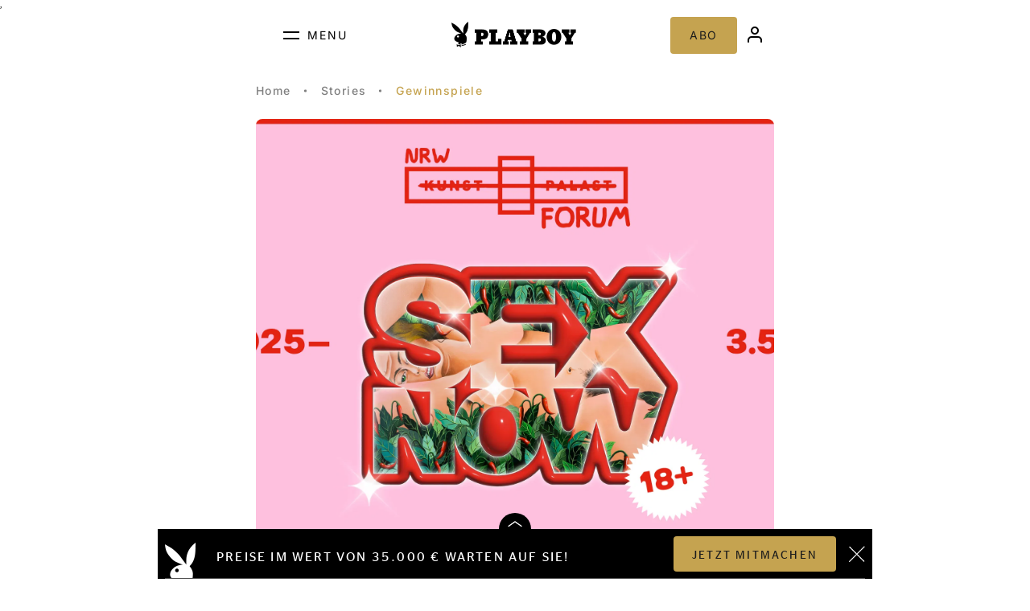

--- FILE ---
content_type: text/html; charset=UTF-8
request_url: https://www.playboy.de/lifestyle/gewinnspiele?sort_by=created&sort_order=DESC&page=1
body_size: 97543
content:
<!DOCTYPE html>
<html lang="de" dir="ltr" prefix="og: https://ogp.me/ns#">
  <head>
    <meta charset="utf-8" />
<noscript><style>form.antibot * :not(.antibot-message) { display: none !important; }</style>
</noscript><link rel="preload" href="//data-cfe819bed5.playboy.de/iomm/latest/manager/base/es6/bundle.js" as="script" id="IOMmBundle" />
<link rel="preload" href="//data-cfe819bed5.playboy.de/iomm/latest/bootstrap/loader.js" as="script" />
<script src="//data-cfe819bed5.playboy.de/iomm/latest/bootstrap/loader.js" data-cmp-ab="2"></script>
<meta name="description" content="XXX" />
<link rel="canonical" href="https://www.playboy.de/lifestyle/gewinnspiele" />
<meta name="robots" content="index, follow" />
<meta property="og:url" content="https://www.playboy.de/lifestyle/gewinnspiele" />
<meta name="MobileOptimized" content="width" />
<meta name="HandheldFriendly" content="true" />
<meta name="viewport" content="width=device-width, initial-scale=1.0" />
<link rel="icon" href="/themes/custom/smalcode/favicon.ico" type="image/vnd.microsoft.icon" />
<link rel="alternate" hreflang="de" href="https://www.playboy.de/lifestyle/gewinnspiele" />

      <title>Gewinnspiele | Playboy</title>
      <script src="https://unpkg.com/masonry-layout@4/dist/masonry.pkgd.min.js"></script>
      <!-- LiveRamp (Script) -->
            <!-- End LiveRamp (Script) -->
      <!-- Google Analytics -->
      <!-- Global site tag (gtag.js) - Google Analytics -->
      <script async src="https://www.googletagmanager.com/gtag/js?id=UA-152559935-2"></script>
       <!-- Masonry -->
       <script src="https://unpkg.com/masonry-layout@4/dist/masonry.pkgd.min.js"></script>

      <!-- End Google Analytics -->
      <!-- Google Tag Manager -->
      <script>(function(w,d,s,l,i){w[l]=w[l]||[];w[l].push({'gtm.start':
      new Date().getTime(),event:'gtm.js'});var f=d.getElementsByTagName(s)[0],
      j=d.createElement(s),dl=l!='dataLayer'?'&l='+l:'';j.async=true;j.src=
      'https://www.googletagmanager.com/gtm.js?id='+i+dl;f.parentNode.insertBefore(j,f);
      })(window,document,'script','dataLayer','GTM-T8PSS2C');</script>
      <!-- End Google Tag Manager -->
      <link rel="stylesheet" media="all" href="/sites/default/files/css/css_r_fbkCIP17B86WtuPlfotnZBERnLlb9yJsEDDmQ-PR8.css?delta=0&amp;language=de&amp;theme=smalcode&amp;include=eJwdxEsOgCAMBcALNfRMT3gLTGsNBT-3N3EWU2NQ21gnrGDHI-mwGo3q6Ifkm5OuG5Jydd6p_8WjLeMH090XgQ" />
<link rel="stylesheet" media="all" href="/sites/default/files/css/css_mlvUCBhS15-V4nAMXITXBRybFbTIQh2IzNgIl4aYuYM.css?delta=1&amp;language=de&amp;theme=smalcode&amp;include=eJwdxEsOgCAMBcALNfRMT3gLTGsNBT-3N3EWU2NQ21gnrGDHI-mwGo3q6Ifkm5OuG5Jydd6p_8WjLeMH090XgQ" />

      
      <script>
        window.directory = '/themes/custom/smalcode';
      </script>
      <script type="text/javascript">
      const firstPath = location.pathname.split('/')[1];
        window.dataLayer = window.dataLayer || [];
        dataLayer.push({
          'atf-contentType': 'channel'
        });
        if (firstPath != 'coverstars' && firstPath != 'women' && firstPath != 'woman' && firstPath != 'lifestyle' && firstPath != 'videos' && firstPath != 'magazin') {
        dataLayer.push({
          'atf-channel': 'no-channel'
        });
        }else{
          dataLayer.push({
            'atf-channel': 'lifestyle'
          });
        }
      </script>
      <link rel="apple-touch-icon" sizes="180x180" href="/apple-touch-icon.png">
      <link rel="icon" type="image/png" sizes="32x32" href="/favicon-32x32.png">
      <link rel="icon" type="image/png" sizes="16x16" href="/favicon-16x16.png">
      <link rel="manifest" href="/site.webmanifest">
      <link rel="mask-icon" href="/safari-pinned-tab.svg" color="#5bbad5">
      <meta name="msapplication-TileColor" content="#da532c">
      <meta name="theme-color" content="#ffffff">
      <script> window.OB_ContextKeyValue=''; </script>
      <script> 
        window.getDeviceType = function () {
          const userAgent = navigator.userAgent.toLowerCase();
          const isTablet = /tablet|ipad|playbook|silk/.test(userAgent);
          const isMobile = /mobile|iphone|ipod|android|blackberry|iemobile|opera mini/.test(userAgent);

          if (isTablet) {
            return 'tablet';
          } else if (isMobile) {
            return 'smartphone';
          } else {
            return 'desktop';
          }
        }
      </script>
  </head>

  
          
          
  <body class="page-taxonomy-id-32 page-taxonomy-term-categories background- status-0 super-user-" >
            
      <div class="dialog-off-canvas-main-canvas" data-off-canvas-main-canvas>
    

    
                                    
  ,



<script async src="https://files.upscore.com/site_script/playboy.de.js"></script>
<script>(function(w,u){w[u]=w[u]||function(){(w[u].q=w[u].q||[]).push(arguments)}})(window,'upScore');</script>


<script>
  upScore("page_view", {
    article_container: '',

          track_positions: false,
    
          section: 'gewinnspiele',
                  object_id: 'term_32',
        		
    object_type: 'landingpage',

          custom_source: 'non-nude',
    
    custom_app: 0,
    custom_video: 0,
    custom_audio: 0,
    content_type: 0,
    content_blocked: 0,
    conversion: 0,
    user_status: 0
  });
</script>

<div class="custom-upscore-id" style="display:none;" data-id="term_32">
</div>

<script type="text/javascript">
  window.nudeType = "non-nude";
</script>


<div class="layout-wrapper">
    <div class="sidebar ad desktop">
        <div class="w-container " id="w-259936886" data-format="oop" data-activated="0" data-index="2" data-device="desktop"></div>
    </div>
    <div class="layout-container">

        <div id="mobile-header-overlay" style="display:none;">
            <div
                class="inner-menus-wrap">            </div>

            <div class="inner-menu template-inner-menu" style="display:none;">
                <div class="category-back-btn">
                    <img class="mobile-back" src="https://playboy-website.b-cdn.net/themes%2Fcustom%2Fsmalcode%2Fimg%2Fnavigation%2Fmobile-back.png">
                    <a
                        class="back-text">                    </a>
                </div>

                <div
                    class="current-list current-list-white">                </div>
                <div
                    class="current-list current-list-yellow">                </div>
            </div>
        </div>

                                
        <div class="navigation-wrapper">
  <header id="header-new" role="banner">
    <div class="box clickable menu">
      <div class="hamburger">
        <div class="line"></div>
        <div class="line"></div>
      </div>
      <p class="description">Menu</p>
    </div>
    <div class="box clickable logo-wrapper">
      <a href="/" title="Link zur Startseite">
        <img alt="Playboy Logo" class="logo desktop" src="https://playboy-website.b-cdn.net/themes%2Fcustom%2Fsmalcode%2Fimg%2Fpb-logo-black.png">
        <img alt="Playboy Logo" class="logo mobile" src="https://playboy-website.b-cdn.net/themes%2Fcustom%2Fsmalcode%2Fimg%2Fpb-logo-black-mobile.png">
      </a>
    </div>
    <div class="box">
      <a class="btn gold" target="_blank" href="https://www.playboy.de/bestellen">ABO</a>
              <a target="_blank" href="https://login.playboy.de/?return=https://www.playboy.de/">
          <img alt="Benutzer Icon" class="icon" src="https://playboy-website.b-cdn.net/themes%2Fcustom%2Fsmalcode%2Fimg%2Fuser-icon.png">
        </a>
          </div>
    <div class="header-overlay" style="display: none;">
      <div class="top box btn-wrapper">
        <div class="close">
          <img class="close-navi" src="https://playboy-website.b-cdn.net/themes%2Fcustom%2Fsmalcode%2Fimg%2Fclose-desktop-navi-dark.png">
          <p class="description">Close</p>
        </div>
        <div class="search">
          <a href="/search">
            <img src="https://playboy-website.b-cdn.net/themes%2Fcustom%2Fsmalcode%2Fimg%2Fnavigation%2Fsearch.png">
            <p class="description">Suche</p>
          </a>
        </div>
      </div>
      <div class="content">
        
							<ul>
												<li>
						<a href="/" title="Playboy" data-drupal-link-system-path="&lt;front&gt;">Home</a>
											</li>
									<li>
						<a href="https://premium.playboy.de/plus" class="highlight" target="_blank">+PLUS Galerien</a>
											</li>
									<li>
						<a href="https://premium.playboy.de/" class="highlight">Alle Galerien</a>
											</li>
									<li>
						<a href="https://www.playboy.de/archiv" class="highlight">E-Paper-Archiv</a>
											</li>
									<li>
						<a href="https://shop.playboy.de/" class="highlight" target="_blank">Magazin Shop</a>
											</li>
									<li>
						<a href="/women" title="Women" data-drupal-link-system-path="taxonomy/term/27">Women</a>
																					<ul class="level-1">
													<li>
						<a href="/women/coverstars" title="Coverstars" data-drupal-link-system-path="taxonomy/term/1">Coverstars</a>
											</li>
									<li>
						<a href="/women/playmates" title="Playmates" data-drupal-link-system-path="taxonomy/term/28">Playmates</a>
											</li>
									<li>
						<a href="/woman/girl-des-tages" data-drupal-link-system-path="woman/girl-des-tages">Galerie des Tages</a>
											</li>
									<li>
						<a href="/women/werde-jetzt-mitglied-der-playboy-familie" data-drupal-link-system-path="node/9654">Playmate werden</a>
											</li>
									<li>
						<a href="/women/playboy-girls" title="Playboy-Girls" data-drupal-link-system-path="taxonomy/term/29">Playboy-Girls</a>
											</li>
									<li>
						<a href="/women/playmate-casting" title="Playmate Casting" data-drupal-link-system-path="taxonomy/term/45">Playmate Casting</a>
											</li>
							</ul>
			
											</li>
									<li>
						<a href="/stories" title="Stories" data-drupal-link-system-path="taxonomy/term/3">Stories</a>
																					<ul class="level-1">
													<li>
						<a href="/stories/update" title="Update" data-drupal-link-system-path="taxonomy/term/2007">Update</a>
											</li>
									<li>
						<a href="/stories/entertainment" title="Entertainment" data-drupal-link-system-path="taxonomy/term/5">Entertainment</a>
																					<ul class="level-2">
													<li>
						<a href="/stories/entertainment/kino-streaming" title="Kino &amp; Streaming" data-drupal-link-system-path="taxonomy/term/7">Kino &amp; Streaming</a>
											</li>
									<li>
						<a href="/stories/entertainment/tv" title="TV" data-drupal-link-system-path="taxonomy/term/9">TV</a>
											</li>
									<li>
						<a href="/stories/entertainment/buecher-literatur" title="Bücher &amp; Literatur" data-drupal-link-system-path="taxonomy/term/46">Bücher &amp; Literatur</a>
											</li>
									<li>
						<a href="/lifestyle/entertainment/musik" title="Musik" data-drupal-link-system-path="taxonomy/term/8">Musik</a>
											</li>
									<li>
						<a href="/stories/entertainment/genuss" title="Genuss" data-drupal-link-system-path="taxonomy/term/17">Genuss</a>
											</li>
									<li>
						<a href="/stories/entertainment/gadgets-gaming" title="Gadgets &amp; Gaming" data-drupal-link-system-path="taxonomy/term/2006">Gadgets &amp; Gaming</a>
											</li>
									<li>
						<a href="/stories/entertainment/reisen" title="Reisen" data-drupal-link-system-path="taxonomy/term/37">Reisen</a>
											</li>
									<li>
						<a href="/stories/entertainment/sport" title="Sport" data-drupal-link-system-path="taxonomy/term/6">Sport</a>
											</li>
									<li>
						<a href="/jokes" data-drupal-link-system-path="jokes">Witze</a>
											</li>
									<li>
						<a href="/stories/entertainment/witze" title="Witze" data-drupal-link-system-path="taxonomy/term/31">Witze</a>
											</li>
							</ul>
			
											</li>
									<li>
						<a href="/stories/gesellschaft" title="Gesellschaft" data-drupal-link-system-path="taxonomy/term/2008">Gesellschaft</a>
											</li>
									<li>
						<a href="/stories/sex-dating" title="Sex &amp; Dating" data-drupal-link-system-path="taxonomy/term/38">Sex &amp; Dating</a>
											</li>
									<li>
						<a href="/stories/body-mind" title="Body &amp; Mind" data-drupal-link-system-path="taxonomy/term/2009">Body &amp; Mind</a>
											</li>
									<li>
						<a href="/stories/style-grooming" title="Style &amp; Grooming" data-drupal-link-system-path="taxonomy/term/35">Style &amp; Grooming</a>
											</li>
									<li>
						<a href="/stories/uhren" title="Uhren" data-drupal-link-system-path="taxonomy/term/36">Uhren</a>
											</li>
									<li>
						<a href="/stories/motor-mobility" title="Motor &amp; Mobility" data-drupal-link-system-path="taxonomy/term/48">Motor &amp; Mobility</a>
											</li>
									<li>
						<a href="/stories/interviews" title="Interviews" data-drupal-link-system-path="taxonomy/term/49">Interviews</a>
											</li>
									<li>
						<a href="/stories/reportagen" title="Reportagen" data-drupal-link-system-path="taxonomy/term/18">Reportagen</a>
											</li>
									<li>
						<a href="/stories/meinung" title="Meinung" data-drupal-link-system-path="taxonomy/term/2016">Meinung</a>
											</li>
									<li>
						<a href="/stories/events" title="Events" data-drupal-link-system-path="taxonomy/term/40">Events</a>
											</li>
									<li>
						<a href="/stories/kultur" title="Kultur" data-drupal-link-system-path="taxonomy/term/34">Kultur</a>
											</li>
									<li>
						<a href="/women/downloads" title="Downloads" data-drupal-link-system-path="taxonomy/term/33">Downloads</a>
											</li>
									<li>
						<a href="/podcast" title="Playboy Podcast" data-drupal-link-system-path="taxonomy/term/631">Playboy Podcast</a>
											</li>
							</ul>
			
											</li>
									<li>
						<a href="/lifestyle/gewinnspiele" title="Gewinnspiele" data-drupal-link-system-path="taxonomy/term/32">Gewinnspiele</a>
											</li>
									<li>
						<a href="/videos" data-drupal-link-system-path="videos">Videos</a>
											</li>
									<li>
						<a href="/50-jahre-playboy/taxonomy" title="50 Jahre Playboy" data-drupal-link-system-path="taxonomy/term/1005">50 Jahre Playboy</a>
											</li>
									<li>
						<a href="/partnerinhalt" title="Partnerinhalt" data-drupal-link-system-path="taxonomy/term/54">Partnerinhalt</a>
											</li>
									<li>
						<a href="/anzeige" title="Anzeige" data-drupal-link-system-path="taxonomy/term/52">Anzeige</a>
											</li>
									<li>
						<a href="/magazin" title="Magazin" data-drupal-link-system-path="taxonomy/term/50">Magazin</a>
											</li>
							</ul>
			


        <div id="gradient-overlay"></div>
      </div>
      <div class="info">
        <div>
          <a href="https://www.instagram.com/playboygermany/">
              <img alt="Instagram Icon" href="/" src="/themes/custom/smalcode/icons/instagram-white.svg">
          </a>
          <a href="https://www.tiktok.com/@playboygermany">
              <img alt="TikTok Icon" src="/themes/custom/smalcode/icons/tiktok-white.svg">
          </a>
          <a href="https://www.youtube.com/@playboydeutschland1">
              <img alt="YouTube Icon" src="/themes/custom/smalcode/icons/youtube-white.svg">
          </a>
          <a href="https://x.com/playboy_d">
              <img alt="X Icon" src="/themes/custom/smalcode/icons/x-white.svg">
          </a>
          <a href="https://www.facebook.com/PlayboyGermany">
              <img alt="Facebook Icon" src="/themes/custom/smalcode/icons/facebook-white.svg">
          </a>
          <a href="https://www.linkedin.com/company/playboydeutschland/mycompany/">
              <img alt="Linkedin Icon" src="/themes/custom/smalcode/icons/linkedin-white.svg">
          </a>
        </div>
        <p class="description">© 2026 KOUNELI MEDIA GMBH</p>
      </div>
      <div class="line"></div>
      <div class="bottom box">
      <div class="menu">
        
							<ul>
												<li>
						<a href="/presse" data-drupal-link-system-path="node/9553">Presse</a>
											</li>
									<li>
						<a href="/newsletter" data-drupal-link-system-path="node/13744">Newsletter</a>
											</li>
									<li>
						<a href="https://www.playboy.de/push-notifications">Push-Notifications</a>
											</li>
									<li>
						<a href="/impressum" data-drupal-link-system-path="node/54">Impressum</a>
											</li>
									<li>
						<a href="/datenschutz" data-drupal-link-system-path="node/58">Datenschutz</a>
											</li>
									<li>
						<a href="/change-privacy" class="consent-manager-toggle">Privatsphäre verwalten</a>
											</li>
									<li>
						<a href="/kontakt" data-drupal-link-system-path="node/59">Kontakt</a>
											</li>
									<li>
						<a href="https://bcn.burda.de/marken/national/titel/playboyde/">Mediendaten Digital</a>
											</li>
									<li>
						<a href="https://bcn.burda.de/datenschutz/">Über unsere Werbung</a>
											</li>
									<li>
						<a href="/women/werde-jetzt-mitglied-der-playboy-familie" data-drupal-link-system-path="node/9654">Playmate Casting</a>
											</li>
									<li>
						<a href="https://www.kouneli.de/karriere">Karriere</a>
											</li>
									<li>
						<a href="https://premium.playboy.de/pages/terms">AGB</a>
											</li>
									<li>
						<a href="https://www.playboy.de/barrierefreiheit">Erklärung zur Barrierefreiheit</a>
											</li>
									<li>
						<a href="https://www.playboy.de/bestellen#faq" target="_self">Fragen &amp; Antworten</a>
											</li>
							</ul>
			


      </div>
    </div>
     <div class="trusted-badge-container">
      <a href="https://www.trustedshops.eu/buyerrating/info_X64DE928AFA9F5690F5B0948EA104A496.html" target="_blank" rel="noopener noreferrer" class="trusted-badge" aria-label="Trusted Shops">
        <img src="/themes/custom/smalcode/img/trust-mark.png?v=3" alt="Trusted Badge" class="trusted-badge-img" style="width: 40px; height: 40px;">
      </a>
    </div>
  </div>
  </header>
</div>

        <main role="main">
            <div id="block-breadcrumbs-2">
  
    
        <nav role="navigation" aria-labelledby="system-breadcrumb">
    <h2 id="system-breadcrumb" class="visually-hidden">Pfadnavigation</h2>
        <ol>
                  <li>
                      <a href="/">Home</a>
                  </li>
                                <li>
                      <a href="/stories">Stories</a>
                  </li>
                                <li>
                      Gewinnspiele
                  </li>
                      </ol>
  </nav>


  </div>
<div class="views-element-container" id="block-views-block-taxonomy-term-feature-block-1">
  
    
      <div><div class="js-view-dom-id-989e3c18238dd8c570feaa06a874e5e8a85dabe948f7bfbfd67a2368a6a5506f">
  
  
  

  
  
  

      <div class="views-row">
    

    
        
        
        
        
        
        
        
        
    



    
    

                                                            




<article class="article feature heroModule medium " >
            <a href="/sexnow" title="Link zum Artikel: Gewinnen Sie 3x2 Tickets für die Ausstellung „SEX NOW“ in Düsseldorf!">
            
              <div class="imagecenterCenter">

                
                                                                                <img  src="https://playboy-website.b-cdn.net/sites%2Fdefault%2Ffiles%2F2025-10%2FSEX-NOW_Austellung-Plakat.jpg" alt=Ausstellungsplakat „SEX NOW“ mit stilisiertem Text über nacktem Körper und Pflanzen, Datum 5.9.2025–3.5.2026, Logo NRW-Forum, Altersangabe 18+. />
                
                <div>

                                            <div class="category spacing">
                                                                <div class="badgeModule">
                                        <a title="Link zur Kategorie: Gewinnspiele" href="/lifestyle/gewinnspiele">
                                            Gewinnspiele
                                        </a>
                                </div>
                            </div>
                                      </div>
                                <div class="title">
                    <a href="/sexnow">
                        <h1 class="heroModule_title">
                            
<span>Gewinnen Sie 3x2 Tickets für die Ausstellung „SEX NOW“ in Düsseldorf!</span>

                        </h1>
                    </a>
                </div>
                

                                                </div>
                            </a>
        <div class="content blurred-background left-aligned">
                    <div class="subtitle">
                                    <p>Was wäre unser Leben ohne Sex? Playboy verlost 3x2 Tickets für die Ausstellung „SEX NOW“ im NRW Forum Düsseldorf</p>
                            </div>
        </div>
</article>
</div>

    

  
  

  
  
</div>
</div>

  </div>


            <div id="block-ivwcall">
  
    
      <script type="text/javascript">
    var responsive_data = {
      "cp": "01L1F1S1H2D1A2P2C26",
      "dn": "data-cfe819bed5.playboy.de",
      "sv": "in",
      "st": "playboy",
      "dc": "web",
      "pt": "cp",
      "dg": "",
      "bfe": "",
      "sample": "in",
    }

    if ( (window.innerWidth <= 480) || (/iPhone/.test(window.navigator.userAgent))) {
      responsive_data.cp = "01L1F1S1H2D2A2P2C26";
      responsive_data.sv = "mo";
      responsive_data.dn = "data-d6485d3579.playboy.de";
      responsive_data.sample = "mo";

      var ivw_mobile_site = "mobplay";
      if((typeof ivw_mobile_site !== 'undefined') && ivw_mobile_site != '') {
        responsive_data.st = ivw_mobile_site;
      }
    }

    if ((typeof window.IOMm !== 'undefined') && (typeof window.IOMm === 'function')) {
      var IOMmConfigureParameter = {
        "st": responsive_data.st,
        "dn": responsive_data.dn,
        "dc": responsive_data.dc,
        "dg": responsive_data.dg,
      }

      IOMmConfigureParameter.mh = 5

      IOMm('configure', IOMmConfigureParameter);

      IOMm('pageview', { cp: responsive_data.cp, pt: responsive_data.pt });

      if (responsive_data.bfe) {
        IOMm('3p', responsive_data.sample);
      }
    }
</script>

  </div>
<div data-drupal-messages-fallback class="hidden"></div>
<div id="block-smalcode-content">

    <div class="views-element-container"><div class="taxonomy-page js-view-dom-id-d41a379cdb1d85cd245ddd7763e776b32096ad89000aab87904ae1c288e4f9aa term-content-wrap">

	<section class="w-wrap">
		<div class="w-container " id="w-181853496" data-format="hor" data-activated="0"  ></div>
	</section>

	<div class="filter">
		<form class="views-exposed-form" data-drupal-selector="views-exposed-form-taxonomy-term-page-1" action="/lifestyle/gewinnspiele" method="get" id="views-exposed-form-taxonomy-term-page-1" accept-charset="UTF-8">
  <div class="js-form-item form-item js-form-type-select form-item-sort-by js-form-item-sort-by">
      <label for="edit-sort-by">Sort by</label>
        <select data-drupal-selector="edit-sort-by" id="edit-sort-by" name="sort_by" class="form-select"><option value="field_publish_date_value">Publish Date (field_publish_date)</option><option value="created" selected="selected">Neuheit</option></select>
        </div>
<div class="js-form-item form-item js-form-type-select form-item-sort-order js-form-item-sort-order">
      <label for="edit-sort-order">Reihenfolge</label>
        <select data-drupal-selector="edit-sort-order" id="edit-sort-order" name="sort_order" class="form-select"><option value="ASC">Asc</option><option value="DESC" selected="selected">Desc</option></select>
        </div>
<div data-drupal-selector="edit-actions" class="form-actions js-form-wrapper form-wrapper" id="edit-actions"><input data-drupal-selector="edit-submit-taxonomy-term" type="submit" id="edit-submit-taxonomy-term" value="Anwenden" class="button js-form-submit form-submit" />
</div>


</form>

	</div>

	<section class="max-width grid-max-width">
		<div class="articles term">
			<div data-drupal-views-infinite-scroll-content-wrapper class="views-infinite-scroll-content-wrapper clearfix">
	
	
	
	
		<div class="views-row count-1">

<article  class="article teaser new">
	<div class="mobile">
		<a href="/stories/mit-vagabond-club-zwei-uebernachtungen-fuer-zwei-personen-gewinnen" >
			<div class="image">
																																	<img  src="https://playboy-website.b-cdn.net/sites%2Fdefault%2Ffiles%2F2024-07%2Fgewinn.jpg" />
																						</div>
		</a>
				<div class="content">
										<div class="category spacing">
					<a href="/lifestyle/gewinnspiele">
						

				<div class="badgeModule" >
	<div>Gewinnspiele</div>
</div>

	
					</a>
				</div>
						<div class="title" data-fad="Mit Vagabond Club zwei Übernachtungen für zwei Personen gewinnen!">
				<a href="/stories/mit-vagabond-club-zwei-uebernachtungen-fuer-zwei-personen-gewinnen" >
					<h3>
													Mit Vagabond Club zwei Übernachtungen für zwei Personen gewinnen!
											</h3>
				</a>
			</div>
		</div>
	</div>
	<div class="featureModule full desktop">
		<div class="featureModule_media ">
			<a href="/stories/mit-vagabond-club-zwei-uebernachtungen-fuer-zwei-personen-gewinnen" >
							                																<img  src="https://playboy-website.b-cdn.net/sites%2Fdefault%2Ffiles%2F2024-07%2Fgewinn.jpg" />
					                									</a>
		</div>
				<div class="content">
			<div class="content-wrapper">
																	<div class="category spacing">
						<a href="/lifestyle/gewinnspiele">
							

				<div class="badgeModule" >
	<div>Gewinnspiele</div>
</div>

	
						</a>
					</div>
				
				<div class="title" data-fad="Mit Vagabond Club zwei Übernachtungen für zwei Personen gewinnen!">
					<a href="/stories/mit-vagabond-club-zwei-uebernachtungen-fuer-zwei-personen-gewinnen" >
						<h3>
															Mit Vagabond Club zwei Übernachtungen für zwei Personen gewinnen!
													</h3>
					</a>
				</div>
				<div class="teaser-text">
				
				</div>
			</div>
		</div>
    </div>
</article>

</div>

	
	
	
	
		<div class="views-row count-2">

<article  class="article teaser new">
	<div class="mobile">
		<a href="/the-bosshoss" >
			<div class="image">
																																	<img  src="https://playboy-website.b-cdn.net/sites%2Fdefault%2Ffiles%2F2024-07%2Fthebosshoss-tour-20-jahre-jubilaeum-gewinnspiel.jpg" />
																						</div>
		</a>
				<div class="content">
										<div class="category spacing">
					<a href="/lifestyle/gewinnspiele">
						

				<div class="badgeModule" >
	<div>Gewinnspiele</div>
</div>

	
					</a>
				</div>
						<div class="title" data-fad="Mitmachen und abrocken! Gewinnen Sie hier Tickets für The BossHoss">
				<a href="/the-bosshoss" >
					<h3>
													Mitmachen und abrocken! Gewinnen Sie hier Tickets für The BossHoss
											</h3>
				</a>
			</div>
		</div>
	</div>
	<div class="featureModule full desktop">
		<div class="featureModule_media ">
			<a href="/the-bosshoss" >
							                																<img  src="https://playboy-website.b-cdn.net/sites%2Fdefault%2Ffiles%2F2024-07%2Fthebosshoss-tour-20-jahre-jubilaeum-gewinnspiel.jpg" />
					                									</a>
		</div>
				<div class="content">
			<div class="content-wrapper">
																	<div class="category spacing">
						<a href="/lifestyle/gewinnspiele">
							

				<div class="badgeModule" >
	<div>Gewinnspiele</div>
</div>

	
						</a>
					</div>
				
				<div class="title" data-fad="Mitmachen und abrocken! Gewinnen Sie hier Tickets für The BossHoss">
					<a href="/the-bosshoss" >
						<h3>
															Mitmachen und abrocken! Gewinnen Sie hier Tickets für The BossHoss
													</h3>
					</a>
				</div>
				<div class="teaser-text">
				Ihr Bandjubiläum feiern die Country-Rocker mit ihrer „F**ing 20 Years“-Tour – und Sie können dabei sein!
				</div>
			</div>
		</div>
    </div>
</article>

</div>

	
	
	
	
		<div class="views-row count-3">

<article  class="article teaser new">
	<div class="mobile">
		<a href="/stories/jetzt-mitmachen-und-eines-von-zwei-hochwertigen-koffersets-von-pactastic-gewinnen" >
			<div class="image">
																																	<img  src="https://playboy-website.b-cdn.net/sites%2Fdefault%2Ffiles%2F2024-06%2FPactastic%20Set%202.840%20x1.316.jpg" />
																						</div>
		</a>
				<div class="content">
										<div class="category spacing">
					<a href="/lifestyle/gewinnspiele">
						

				<div class="badgeModule" >
	<div>Gewinnspiele</div>
</div>

	
					</a>
				</div>
						<div class="title" data-fad="Jetzt mitmachen und eines von zwei hochwertigen Koffersets von Pactastic gewinnen!">
				<a href="/stories/jetzt-mitmachen-und-eines-von-zwei-hochwertigen-koffersets-von-pactastic-gewinnen" >
					<h3>
													Jetzt mitmachen und eines von zwei hochwertigen Koffersets von Pactastic gewinnen!
											</h3>
				</a>
			</div>
		</div>
	</div>
	<div class="featureModule full desktop">
		<div class="featureModule_media ">
			<a href="/stories/jetzt-mitmachen-und-eines-von-zwei-hochwertigen-koffersets-von-pactastic-gewinnen" >
							                																<img  src="https://playboy-website.b-cdn.net/sites%2Fdefault%2Ffiles%2F2024-06%2FPactastic%20Set%202.840%20x1.316.jpg" />
					                									</a>
		</div>
				<div class="content">
			<div class="content-wrapper">
																	<div class="category spacing">
						<a href="/lifestyle/gewinnspiele">
							

				<div class="badgeModule" >
	<div>Gewinnspiele</div>
</div>

	
						</a>
					</div>
				
				<div class="title" data-fad="Jetzt mitmachen und eines von zwei hochwertigen Koffersets von Pactastic gewinnen!">
					<a href="/stories/jetzt-mitmachen-und-eines-von-zwei-hochwertigen-koffersets-von-pactastic-gewinnen" >
						<h3>
															Jetzt mitmachen und eines von zwei hochwertigen Koffersets von Pactastic gewinnen!
													</h3>
					</a>
				</div>
				<div class="teaser-text">
				
				</div>
			</div>
		</div>
    </div>
</article>

</div>

	
	
	
	
		<div class="views-row count-4">

<article  class="article teaser new">
	<div class="mobile">
		<a href="/gewinnspiele/jetzt-mitmachen-und-einen-lautsprecher-der-fender-x-teufel-kollektion-gewinnen" >
			<div class="image">
																																	<img  src="https://playboy-website.b-cdn.net/sites%2Fdefault%2Ffiles%2F2024-07%2FTeufelxFender_Hero.jpg" />
																						</div>
		</a>
				<div class="content">
										<div class="category spacing">
					<a href="/lifestyle/gewinnspiele">
						

				<div class="badgeModule" >
	<div>Gewinnspiele</div>
</div>

	
					</a>
				</div>
						<div class="title" data-fad="">
				<a href="/gewinnspiele/jetzt-mitmachen-und-einen-lautsprecher-der-fender-x-teufel-kollektion-gewinnen" >
					<h3>
													
<span>Jetzt mitmachen und einen Lautsprecher der „Fender x Teufel“-Kollektion gewinnen!</span>

											</h3>
				</a>
			</div>
		</div>
	</div>
	<div class="featureModule full desktop">
		<div class="featureModule_media ">
			<a href="/gewinnspiele/jetzt-mitmachen-und-einen-lautsprecher-der-fender-x-teufel-kollektion-gewinnen" >
							                																<img  src="https://playboy-website.b-cdn.net/sites%2Fdefault%2Ffiles%2F2024-07%2FTeufelxFender_Hero.jpg" />
					                									</a>
		</div>
				<div class="content">
			<div class="content-wrapper">
																	<div class="category spacing">
						<a href="/lifestyle/gewinnspiele">
							

				<div class="badgeModule" >
	<div>Gewinnspiele</div>
</div>

	
						</a>
					</div>
				
				<div class="title" data-fad="">
					<a href="/gewinnspiele/jetzt-mitmachen-und-einen-lautsprecher-der-fender-x-teufel-kollektion-gewinnen" >
						<h3>
															
<span>Jetzt mitmachen und einen Lautsprecher der „Fender x Teufel“-Kollektion gewinnen!</span>

													</h3>
					</a>
				</div>
				<div class="teaser-text">
				
				</div>
			</div>
		</div>
    </div>
</article>

</div>

	
	
	
	
		<div class="views-row count-5">

<article  class="article teaser new">
	<div class="mobile">
		<a href="/lifestyle/das-grosse-playboy-vatertags-gewinnspiel-2024" >
			<div class="image">
																																	<img  src="https://playboy-website.b-cdn.net/sites%2Fdefault%2Ffiles%2F2024-04%2FLuke-and-Vader-arrive-in-the-Emperors-throne-room-in-Return-of-the-Jedi_0.jpg" />
																						</div>
		</a>
				<div class="content">
										<div class="category spacing">
					<a href="/lifestyle/gewinnspiele">
						

				<div class="badgeModule" >
	<div>Gewinnspiele</div>
</div>

	
					</a>
				</div>
						<div class="title" data-fad="Das große Playboy-Vatertags-Gewinnspiel 2024">
				<a href="/lifestyle/das-grosse-playboy-vatertags-gewinnspiel-2024" >
					<h3>
													Das große Playboy-Vatertags-Gewinnspiel 2024
											</h3>
				</a>
			</div>
		</div>
	</div>
	<div class="featureModule full desktop">
		<div class="featureModule_media ">
			<a href="/lifestyle/das-grosse-playboy-vatertags-gewinnspiel-2024" >
							                																<img  src="https://playboy-website.b-cdn.net/sites%2Fdefault%2Ffiles%2F2024-04%2FLuke-and-Vader-arrive-in-the-Emperors-throne-room-in-Return-of-the-Jedi_0.jpg" />
					                									</a>
		</div>
				<div class="content">
			<div class="content-wrapper">
																	<div class="category spacing">
						<a href="/lifestyle/gewinnspiele">
							

				<div class="badgeModule" >
	<div>Gewinnspiele</div>
</div>

	
						</a>
					</div>
				
				<div class="title" data-fad="Das große Playboy-Vatertags-Gewinnspiel 2024">
					<a href="/lifestyle/das-grosse-playboy-vatertags-gewinnspiel-2024" >
						<h3>
															Das große Playboy-Vatertags-Gewinnspiel 2024
													</h3>
					</a>
				</div>
				<div class="teaser-text">
				Jetzt mitmachen und gewinnen!
				</div>
			</div>
		</div>
    </div>
</article>

</div>

	
	
	
	
		<div class="views-row count-6">

<article  class="article teaser new">
	<div class="mobile">
		<a href="/sasha-konzert" >
			<div class="image">
																																	<img  src="https://playboy-website.b-cdn.net/sites%2Fdefault%2Ffiles%2F2024-04%2Fsasha-gewinnspiel-karten-konzert-tour_0.jpg" />
																						</div>
		</a>
				<div class="content">
										<div class="category spacing">
					<a href="/lifestyle/gewinnspiele">
						

				<div class="badgeModule" >
	<div>Gewinnspiele</div>
</div>

	
					</a>
				</div>
						<div class="title" data-fad="Jetzt mitmachen: Gewinnen Sie zwei Konzertkarten für Sasha">
				<a href="/sasha-konzert" >
					<h3>
													Jetzt mitmachen: Gewinnen Sie zwei Konzertkarten für Sasha
											</h3>
				</a>
			</div>
		</div>
	</div>
	<div class="featureModule full desktop">
		<div class="featureModule_media ">
			<a href="/sasha-konzert" >
							                																<img  src="https://playboy-website.b-cdn.net/sites%2Fdefault%2Ffiles%2F2024-04%2Fsasha-gewinnspiel-karten-konzert-tour_0.jpg" />
					                									</a>
		</div>
				<div class="content">
			<div class="content-wrapper">
																	<div class="category spacing">
						<a href="/lifestyle/gewinnspiele">
							

				<div class="badgeModule" >
	<div>Gewinnspiele</div>
</div>

	
						</a>
					</div>
				
				<div class="title" data-fad="Jetzt mitmachen: Gewinnen Sie zwei Konzertkarten für Sasha">
					<a href="/sasha-konzert" >
						<h3>
															Jetzt mitmachen: Gewinnen Sie zwei Konzertkarten für Sasha
													</h3>
					</a>
				</div>
				<div class="teaser-text">
				Die Fortsetzung seiner „This Is My Time“-Detuschlandtour startet am 14. Mai – und Sie können in der Stadt Ihrer Wahl dabei sein!
				</div>
			</div>
		</div>
    </div>
</article>

</div>

	
	
	
	
		<div class="views-row count-7">

<article  class="article teaser new">
	<div class="mobile">
		<a href="/lifestyle/gewinnspiel-ostern-2024-roomers-travelcoup" >
			<div class="image">
																																	<img  src="https://playboy-website.b-cdn.net/sites%2Fdefault%2Ffiles%2F2024-03%2Foster-gewinnspiel-roomers-bb-deluxeroom.jpg" />
																						</div>
		</a>
				<div class="content">
										<div class="category spacing">
					<a href="/lifestyle/gewinnspiele">
						

				<div class="badgeModule" >
	<div>Gewinnspiele</div>
</div>

	
					</a>
				</div>
						<div class="title" data-fad="Ab ins Osternest: Mit Roomers eine Übernachtung im Hotel Ihrer Wahl gewinnen. Plus: Travelcoup erleben!">
				<a href="/lifestyle/gewinnspiel-ostern-2024-roomers-travelcoup" >
					<h3>
													Ab ins Osternest: Mit Roomers eine Übernachtung im Hotel Ihrer Wahl gewinnen. Plus: Travelcoup erleben!
											</h3>
				</a>
			</div>
		</div>
	</div>
	<div class="featureModule full desktop">
		<div class="featureModule_media ">
			<a href="/lifestyle/gewinnspiel-ostern-2024-roomers-travelcoup" >
							                																<img  src="https://playboy-website.b-cdn.net/sites%2Fdefault%2Ffiles%2F2024-03%2Foster-gewinnspiel-roomers-bb-deluxeroom.jpg" />
					                									</a>
		</div>
				<div class="content">
			<div class="content-wrapper">
																	<div class="category spacing">
						<a href="/lifestyle/gewinnspiele">
							

				<div class="badgeModule" >
	<div>Gewinnspiele</div>
</div>

	
						</a>
					</div>
				
				<div class="title" data-fad="Ab ins Osternest: Mit Roomers eine Übernachtung im Hotel Ihrer Wahl gewinnen. Plus: Travelcoup erleben!">
					<a href="/lifestyle/gewinnspiel-ostern-2024-roomers-travelcoup" >
						<h3>
															Ab ins Osternest: Mit Roomers eine Übernachtung im Hotel Ihrer Wahl gewinnen. Plus: Travelcoup erleben!
													</h3>
					</a>
				</div>
				<div class="teaser-text">
				Für eine exklusive Auszeit zu zweit – ob in München, Frankfurt oder Baden-Baden. Zum Gewinnspiel!
				</div>
			</div>
		</div>
    </div>
</article>

</div>

	
	
	
	
		<div class="views-row count-8">

<article  class="article teaser new">
	<div class="mobile">
		<a href="/lifestyle/jetzt-mitmachen-und-einen-von-drei-one-total-body-multigroomer-von-remington-gewinnen" >
			<div class="image">
																																	<img  src="https://playboy-website.b-cdn.net/sites%2Fdefault%2Ffiles%2F2024-03%2FRemington%20One%20Total%20Body%20Multigroomer_2840x1316%20Pixel.jpg" />
																						</div>
		</a>
				<div class="content">
										<div class="category spacing">
					<a href="/lifestyle/gewinnspiele">
						

				<div class="badgeModule" >
	<div>Gewinnspiele</div>
</div>

	
					</a>
				</div>
						<div class="title" data-fad="Jetzt mitmachen und einen von drei One Total Body Multigroomer von Remington gewinnen!">
				<a href="/lifestyle/jetzt-mitmachen-und-einen-von-drei-one-total-body-multigroomer-von-remington-gewinnen" >
					<h3>
													Jetzt mitmachen und einen von drei One Total Body Multigroomer von Remington gewinnen!
											</h3>
				</a>
			</div>
		</div>
	</div>
	<div class="featureModule full desktop">
		<div class="featureModule_media ">
			<a href="/lifestyle/jetzt-mitmachen-und-einen-von-drei-one-total-body-multigroomer-von-remington-gewinnen" >
							                																<img  src="https://playboy-website.b-cdn.net/sites%2Fdefault%2Ffiles%2F2024-03%2FRemington%20One%20Total%20Body%20Multigroomer_2840x1316%20Pixel.jpg" />
					                									</a>
		</div>
				<div class="content">
			<div class="content-wrapper">
																	<div class="category spacing">
						<a href="/lifestyle/gewinnspiele">
							

				<div class="badgeModule" >
	<div>Gewinnspiele</div>
</div>

	
						</a>
					</div>
				
				<div class="title" data-fad="Jetzt mitmachen und einen von drei One Total Body Multigroomer von Remington gewinnen!">
					<a href="/lifestyle/jetzt-mitmachen-und-einen-von-drei-one-total-body-multigroomer-von-remington-gewinnen" >
						<h3>
															Jetzt mitmachen und einen von drei One Total Body Multigroomer von Remington gewinnen!
													</h3>
					</a>
				</div>
				<div class="teaser-text">
				
				</div>
			</div>
		</div>
    </div>
</article>

</div>

	
			<div class="w-container " id="w-531395261" data-format="hor" data-activated="0"  ></div>
	
	
	
		<div class="views-row count-9">

<article  class="article teaser new">
	<div class="mobile">
		<a href="/lifestyle/so-hoert-sich-ostern-2024-jetzt-mitmachen-und-einen-denon-perl-pro-ear-kopfhoerer" >
			<div class="image">
																																	<img  src="https://playboy-website.b-cdn.net/sites%2Fdefault%2Ffiles%2F2024-03%2Fgewinn.png" />
																						</div>
		</a>
				<div class="content">
										<div class="category spacing">
					<a href="/lifestyle/gewinnspiele">
						

				<div class="badgeModule" >
	<div>Gewinnspiele</div>
</div>

	
					</a>
				</div>
						<div class="title" data-fad="So hört sich Ostern 2024 an! Jetzt mitmachen und einen „Denon PerL Pro“-In-Ear-Kopfhörer gewinnen!">
				<a href="/lifestyle/so-hoert-sich-ostern-2024-jetzt-mitmachen-und-einen-denon-perl-pro-ear-kopfhoerer" >
					<h3>
													So hört sich Ostern 2024 an! Jetzt mitmachen und einen „Denon PerL Pro“-In-Ear-Kopfhörer gewinnen!
											</h3>
				</a>
			</div>
		</div>
	</div>
	<div class="featureModule full desktop">
		<div class="featureModule_media ">
			<a href="/lifestyle/so-hoert-sich-ostern-2024-jetzt-mitmachen-und-einen-denon-perl-pro-ear-kopfhoerer" >
							                																<img  src="https://playboy-website.b-cdn.net/sites%2Fdefault%2Ffiles%2F2024-03%2Fgewinn.png" />
					                									</a>
		</div>
				<div class="content">
			<div class="content-wrapper">
																	<div class="category spacing">
						<a href="/lifestyle/gewinnspiele">
							

				<div class="badgeModule" >
	<div>Gewinnspiele</div>
</div>

	
						</a>
					</div>
				
				<div class="title" data-fad="So hört sich Ostern 2024 an! Jetzt mitmachen und einen „Denon PerL Pro“-In-Ear-Kopfhörer gewinnen!">
					<a href="/lifestyle/so-hoert-sich-ostern-2024-jetzt-mitmachen-und-einen-denon-perl-pro-ear-kopfhoerer" >
						<h3>
															So hört sich Ostern 2024 an! Jetzt mitmachen und einen „Denon PerL Pro“-In-Ear-Kopfhörer gewinnen!
													</h3>
					</a>
				</div>
				<div class="teaser-text">
				
				</div>
			</div>
		</div>
    </div>
</article>

</div>

	
	
	
	
		<div class="views-row count-10">

<article  class="article teaser new">
	<div class="mobile">
		<a href="/lifestyle/soundstarke-ostern-jetzt-mitmachen-und-ein-lautsprechersystem-airpulse-a100-gewinnen" >
			<div class="image">
																																	<img  src="https://playboy-website.b-cdn.net/sites%2Fdefault%2Ffiles%2F2024-03%2F2840x1316_bild.jpg" />
																						</div>
		</a>
				<div class="content">
										<div class="category spacing">
					<a href="/lifestyle/gewinnspiele">
						

				<div class="badgeModule" >
	<div>Gewinnspiele</div>
</div>

	
					</a>
				</div>
						<div class="title" data-fad="Soundstarke Ostern: Jetzt mitmachen und ein Lautsprechersystem AIRPULSE A100 gewinnen!">
				<a href="/lifestyle/soundstarke-ostern-jetzt-mitmachen-und-ein-lautsprechersystem-airpulse-a100-gewinnen" >
					<h3>
													Soundstarke Ostern: Jetzt mitmachen und ein Lautsprechersystem AIRPULSE A100 gewinnen!
											</h3>
				</a>
			</div>
		</div>
	</div>
	<div class="featureModule full desktop">
		<div class="featureModule_media ">
			<a href="/lifestyle/soundstarke-ostern-jetzt-mitmachen-und-ein-lautsprechersystem-airpulse-a100-gewinnen" >
							                																<img  src="https://playboy-website.b-cdn.net/sites%2Fdefault%2Ffiles%2F2024-03%2F2840x1316_bild.jpg" />
					                									</a>
		</div>
				<div class="content">
			<div class="content-wrapper">
																	<div class="category spacing">
						<a href="/lifestyle/gewinnspiele">
							

				<div class="badgeModule" >
	<div>Gewinnspiele</div>
</div>

	
						</a>
					</div>
				
				<div class="title" data-fad="Soundstarke Ostern: Jetzt mitmachen und ein Lautsprechersystem AIRPULSE A100 gewinnen!">
					<a href="/lifestyle/soundstarke-ostern-jetzt-mitmachen-und-ein-lautsprechersystem-airpulse-a100-gewinnen" >
						<h3>
															Soundstarke Ostern: Jetzt mitmachen und ein Lautsprechersystem AIRPULSE A100 gewinnen!
													</h3>
					</a>
				</div>
				<div class="teaser-text">
				
				</div>
			</div>
		</div>
    </div>
</article>

</div>

	
	
	
	
		<div class="views-row count-11">

<article  class="article teaser new">
	<div class="mobile">
		<a href="/lifestyle/gewinnspiel-oppenheimer-sharp-udh-blu-ray" >
			<div class="image">
																																	<img  src="https://playboy-website.b-cdn.net/sites%2Fdefault%2Ffiles%2F2024-03%2FSHARP%2075FQ5.jpg" />
																						</div>
		</a>
				<div class="content">
										<div class="category spacing">
					<a href="/lifestyle/gewinnspiele">
						

				<div class="badgeModule" >
	<div>Gewinnspiele</div>
</div>

	
					</a>
				</div>
						<div class="title" data-fad="">
				<a href="/lifestyle/gewinnspiel-oppenheimer-sharp-udh-blu-ray" >
					<h3>
													
<span>Gewinnen Sie einen SHARP 65FQ 4K Ultra HD Google TV inklusive einer UHD-Blu-Ray des Kinohits „Oppenheimer“!</span>

											</h3>
				</a>
			</div>
		</div>
	</div>
	<div class="featureModule full desktop">
		<div class="featureModule_media ">
			<a href="/lifestyle/gewinnspiel-oppenheimer-sharp-udh-blu-ray" >
							                																<img  src="https://playboy-website.b-cdn.net/sites%2Fdefault%2Ffiles%2F2024-03%2FSHARP%2075FQ5.jpg" />
					                									</a>
		</div>
				<div class="content">
			<div class="content-wrapper">
																	<div class="category spacing">
						<a href="/lifestyle/gewinnspiele">
							

				<div class="badgeModule" >
	<div>Gewinnspiele</div>
</div>

	
						</a>
					</div>
				
				<div class="title" data-fad="">
					<a href="/lifestyle/gewinnspiel-oppenheimer-sharp-udh-blu-ray" >
						<h3>
															
<span>Gewinnen Sie einen SHARP 65FQ 4K Ultra HD Google TV inklusive einer UHD-Blu-Ray des Kinohits „Oppenheimer“!</span>

													</h3>
					</a>
				</div>
				<div class="teaser-text">
				
				</div>
			</div>
		</div>
    </div>
</article>

</div>

	
	
			<article class="outbrain views-row">
	<div class="OUTBRAIN" data-src="https://www.playboy.de/lifestyle/gewinnspiele" data-widget-id="SF_5"></div>
</article>
	
	
		<div class="views-row count-12">

<article  class="article teaser new">
	<div class="mobile">
		<a href="/lifestyle/advent2023-bmw-x-fcbb" >
			<div class="image">
																																	<img  src="https://playboy-website.b-cdn.net/sites%2Fdefault%2Ffiles%2F2023-11%2Ffcbayernbasketball-gewinnspiel.jpg" />
																						</div>
		</a>
				<div class="content">
										<div class="category spacing">
					<a href="/lifestyle/gewinnspiele">
						

				<div class="badgeModule" >
	<div>Gewinnspiele</div>
</div>

	
					</a>
				</div>
						<div class="title" data-fad="Jubeln, zittern, genießen: 2 x 2 VIP-Tickets für den FC Bayern Basketball gegen Valencia Basket gewinnen!">
				<a href="/lifestyle/advent2023-bmw-x-fcbb" >
					<h3>
													Jubeln, zittern, genießen: 2 x 2 VIP-Tickets für den FC Bayern Basketball gegen Valencia Basket gewinnen!
											</h3>
				</a>
			</div>
		</div>
	</div>
	<div class="featureModule full desktop">
		<div class="featureModule_media ">
			<a href="/lifestyle/advent2023-bmw-x-fcbb" >
							                																<img  src="https://playboy-website.b-cdn.net/sites%2Fdefault%2Ffiles%2F2023-11%2Ffcbayernbasketball-gewinnspiel.jpg" />
					                									</a>
		</div>
				<div class="content">
			<div class="content-wrapper">
																	<div class="category spacing">
						<a href="/lifestyle/gewinnspiele">
							

				<div class="badgeModule" >
	<div>Gewinnspiele</div>
</div>

	
						</a>
					</div>
				
				<div class="title" data-fad="Jubeln, zittern, genießen: 2 x 2 VIP-Tickets für den FC Bayern Basketball gegen Valencia Basket gewinnen!">
					<a href="/lifestyle/advent2023-bmw-x-fcbb" >
						<h3>
															Jubeln, zittern, genießen: 2 x 2 VIP-Tickets für den FC Bayern Basketball gegen Valencia Basket gewinnen!
													</h3>
					</a>
				</div>
				<div class="teaser-text">
				Gemeinsam mit BMW München verlosen wir exklusive Tickets für das EuroLeague-Spiel am 28. Dezember im BMW Park in München. Alle Infos!
				</div>
			</div>
		</div>
    </div>
</article>

</div>

	
	
	
	
		<div class="views-row count-13">

<article  class="article teaser new">
	<div class="mobile">
		<a href="/gewinnspiel-jaegermeister" >
			<div class="image">
																																	<img  src="https://playboy-website.b-cdn.net/sites%2Fdefault%2Ffiles%2F2023-11%2FJa%CC%88germeister-Gewinnspiel-%20Mago-Dovjenko.jpg" />
																						</div>
		</a>
				<div class="content">
										<div class="category spacing">
					<a href="/lifestyle/gewinnspiele">
						

				<div class="badgeModule" >
	<div>Gewinnspiele</div>
</div>

	
					</a>
				</div>
						<div class="title" data-fad="Jetzt mitmachen: Gewinnen Sie die neue und exklusive Limited Edition von Jägermeister">
				<a href="/gewinnspiel-jaegermeister" >
					<h3>
													Jetzt mitmachen: Gewinnen Sie die neue und exklusive Limited Edition von Jägermeister
											</h3>
				</a>
			</div>
		</div>
	</div>
	<div class="featureModule full desktop">
		<div class="featureModule_media ">
			<a href="/gewinnspiel-jaegermeister" >
							                																<img  src="https://playboy-website.b-cdn.net/sites%2Fdefault%2Ffiles%2F2023-11%2FJa%CC%88germeister-Gewinnspiel-%20Mago-Dovjenko.jpg" />
					                									</a>
		</div>
				<div class="content">
			<div class="content-wrapper">
																	<div class="category spacing">
						<a href="/lifestyle/gewinnspiele">
							

				<div class="badgeModule" >
	<div>Gewinnspiele</div>
</div>

	
						</a>
					</div>
				
				<div class="title" data-fad="Jetzt mitmachen: Gewinnen Sie die neue und exklusive Limited Edition von Jägermeister">
					<a href="/gewinnspiel-jaegermeister" >
						<h3>
															Jetzt mitmachen: Gewinnen Sie die neue und exklusive Limited Edition von Jägermeister
													</h3>
					</a>
				</div>
				<div class="teaser-text">
				Sichern Sie sich die Limited Edition „9556 Nights of Exploration“ im Wert von 560 Euro
				</div>
			</div>
		</div>
    </div>
</article>

</div>

	
	
	
	
		<div class="views-row count-14">

<article  class="article teaser new">
	<div class="mobile">
		<a href="/lifestyle/jetzt-mitmachen-und-doro-hearingbuds-im-wert-von-ca-400-euro-gewinnen" >
			<div class="image">
																																	<img  src="https://playboy-website.b-cdn.net/sites%2Fdefault%2Ffiles%2F2023-10%2FGewinnbild_0.jpg" />
																						</div>
		</a>
				<div class="content">
										<div class="category spacing">
					<a href="/lifestyle/gewinnspiele">
						

				<div class="badgeModule" >
	<div>Gewinnspiele</div>
</div>

	
					</a>
				</div>
						<div class="title" data-fad="">
				<a href="/lifestyle/jetzt-mitmachen-und-doro-hearingbuds-im-wert-von-ca-400-euro-gewinnen" >
					<h3>
													
<span>Jetzt mitmachen und Doro HearingBuds im Wert von ca. 400 Euro gewinnen!</span>

											</h3>
				</a>
			</div>
		</div>
	</div>
	<div class="featureModule full desktop">
		<div class="featureModule_media ">
			<a href="/lifestyle/jetzt-mitmachen-und-doro-hearingbuds-im-wert-von-ca-400-euro-gewinnen" >
							                																<img  src="https://playboy-website.b-cdn.net/sites%2Fdefault%2Ffiles%2F2023-10%2FGewinnbild_0.jpg" />
					                									</a>
		</div>
				<div class="content">
			<div class="content-wrapper">
																	<div class="category spacing">
						<a href="/lifestyle/gewinnspiele">
							

				<div class="badgeModule" >
	<div>Gewinnspiele</div>
</div>

	
						</a>
					</div>
				
				<div class="title" data-fad="">
					<a href="/lifestyle/jetzt-mitmachen-und-doro-hearingbuds-im-wert-von-ca-400-euro-gewinnen" >
						<h3>
															
<span>Jetzt mitmachen und Doro HearingBuds im Wert von ca. 400 Euro gewinnen!</span>

													</h3>
					</a>
				</div>
				<div class="teaser-text">
				
				</div>
			</div>
		</div>
    </div>
</article>

</div>

	
	
	
	
		<div class="views-row count-15">

<article  class="article teaser new">
	<div class="mobile">
		<a href="/the-bosshoss-gewinnspiel" >
			<div class="image">
																																	<img  src="https://playboy-website.b-cdn.net/sites%2Fdefault%2Ffiles%2F2023-07%2FThe-Bosshoss-gewinnspiel.jpg" />
																						</div>
		</a>
				<div class="content">
										<div class="category spacing">
					<a href="/lifestyle/gewinnspiele">
						

				<div class="badgeModule" >
	<div>Gewinnspiele</div>
</div>

	
					</a>
				</div>
						<div class="title" data-fad="Jetzt mitmachen: Gewinnen Sie zwei Konzert-Karten von The BossHoss">
				<a href="/the-bosshoss-gewinnspiel" >
					<h3>
													Jetzt mitmachen: Gewinnen Sie zwei Konzert-Karten von The BossHoss
											</h3>
				</a>
			</div>
		</div>
	</div>
	<div class="featureModule full desktop">
		<div class="featureModule_media ">
			<a href="/the-bosshoss-gewinnspiel" >
							                																<img  src="https://playboy-website.b-cdn.net/sites%2Fdefault%2Ffiles%2F2023-07%2FThe-Bosshoss-gewinnspiel.jpg" />
					                									</a>
		</div>
				<div class="content">
			<div class="content-wrapper">
																	<div class="category spacing">
						<a href="/lifestyle/gewinnspiele">
							

				<div class="badgeModule" >
	<div>Gewinnspiele</div>
</div>

	
						</a>
					</div>
				
				<div class="title" data-fad="Jetzt mitmachen: Gewinnen Sie zwei Konzert-Karten von The BossHoss">
					<a href="/the-bosshoss-gewinnspiel" >
						<h3>
															Jetzt mitmachen: Gewinnen Sie zwei Konzert-Karten von The BossHoss
													</h3>
					</a>
				</div>
				<div class="teaser-text">
				Wir verlosen 2x2 Tickets für die „Electric Horsemen&quot;-Tour, die vom 15. September bis zum 28. Oktober 2023 stattfindet!
				</div>
			</div>
		</div>
    </div>
</article>

</div>

	
	
	
	
		<div class="views-row count-16">

<article  class="article teaser new">
	<div class="mobile">
		<a href="/lifestyle/gewinnspiele/readly-reader-gewinnen-playboy-gratis-lesen" >
			<div class="image">
																																	<img  src="https://playboy-website.b-cdn.net/sites%2Fdefault%2Ffiles%2F2023-08%2FHeader_Reader_PB2309.jpg" />
																						</div>
		</a>
				<div class="content">
										<div class="category spacing">
					<a href="/lifestyle/gewinnspiele">
						

				<div class="badgeModule" >
	<div>Gewinnspiele</div>
</div>

	
					</a>
				</div>
						<div class="title" data-fad="1 von 3 Tablets gewinnen und Playboy einen Monat gratis lesen">
				<a href="/lifestyle/gewinnspiele/readly-reader-gewinnen-playboy-gratis-lesen" >
					<h3>
													1 von 3 Tablets gewinnen und Playboy einen Monat gratis lesen
											</h3>
				</a>
			</div>
		</div>
	</div>
	<div class="featureModule full desktop">
		<div class="featureModule_media ">
			<a href="/lifestyle/gewinnspiele/readly-reader-gewinnen-playboy-gratis-lesen" >
							                																<img  src="https://playboy-website.b-cdn.net/sites%2Fdefault%2Ffiles%2F2023-08%2FHeader_Reader_PB2309.jpg" />
					                									</a>
		</div>
				<div class="content">
			<div class="content-wrapper">
																	<div class="category spacing">
						<a href="/lifestyle/gewinnspiele">
							

				<div class="badgeModule" >
	<div>Gewinnspiele</div>
</div>

	
						</a>
					</div>
				
				<div class="title" data-fad="1 von 3 Tablets gewinnen und Playboy einen Monat gratis lesen">
					<a href="/lifestyle/gewinnspiele/readly-reader-gewinnen-playboy-gratis-lesen" >
						<h3>
															1 von 3 Tablets gewinnen und Playboy einen Monat gratis lesen
													</h3>
					</a>
				</div>
				<div class="teaser-text">
				Gewinnspiel: Mit dem E-Reader und Readly-Abo haben Sie Playboy und weitere Magazine immer und überall dabei
				</div>
			</div>
		</div>
    </div>
</article>

</div>

	
	
	
	
		<div class="views-row count-17">

<article  class="article teaser new">
	<div class="mobile">
		<a href="/lifestyle/ausstellung-rankin-vip-tickets-gewinnspiel" >
			<div class="image">
																																	<img  src="https://playboy-website.b-cdn.net/sites%2Fdefault%2Ffiles%2F2023-05%2FHeidi%20Klum%2C%20Italian%20GQ%2C%202003%20%C2%A9%20Rankin.jpg" />
																						</div>
		</a>
				<div class="content">
										<div class="category spacing">
					<a href="/lifestyle/gewinnspiele">
						

				<div class="badgeModule" >
	<div>Gewinnspiele</div>
</div>

	
					</a>
				</div>
						<div class="title" data-fad="Jetzt mitmachen: Gewinnen Sie VIP-Eintrittskarten für die Ausstellung „Zeitsprünge“ von Star-Fotograf Rankin">
				<a href="/lifestyle/ausstellung-rankin-vip-tickets-gewinnspiel" >
					<h3>
													Jetzt mitmachen: Gewinnen Sie VIP-Eintrittskarten für die Ausstellung „Zeitsprünge“ von Star-Fotograf Rankin
											</h3>
				</a>
			</div>
		</div>
	</div>
	<div class="featureModule full desktop">
		<div class="featureModule_media ">
			<a href="/lifestyle/ausstellung-rankin-vip-tickets-gewinnspiel" >
							                																<img  src="https://playboy-website.b-cdn.net/sites%2Fdefault%2Ffiles%2F2023-05%2FHeidi%20Klum%2C%20Italian%20GQ%2C%202003%20%C2%A9%20Rankin.jpg" />
					                									</a>
		</div>
				<div class="content">
			<div class="content-wrapper">
																	<div class="category spacing">
						<a href="/lifestyle/gewinnspiele">
							

				<div class="badgeModule" >
	<div>Gewinnspiele</div>
</div>

	
						</a>
					</div>
				
				<div class="title" data-fad="Jetzt mitmachen: Gewinnen Sie VIP-Eintrittskarten für die Ausstellung „Zeitsprünge“ von Star-Fotograf Rankin">
					<a href="/lifestyle/ausstellung-rankin-vip-tickets-gewinnspiel" >
						<h3>
															Jetzt mitmachen: Gewinnen Sie VIP-Eintrittskarten für die Ausstellung „Zeitsprünge“ von Star-Fotograf Rankin
													</h3>
					</a>
				</div>
				<div class="teaser-text">
				… und lernen Sie den Künstler höchstpersönlich kennen!
				</div>
			</div>
		</div>
    </div>
</article>

</div>

	
			<div class="w-container " id="w-936920718" data-format="hor" data-activated="0"  ></div>
	
	
	
		<div class="views-row count-18">

<article  class="article teaser new">
	<div class="mobile">
		<a href="/lifestyle/jetzt-mitmachen-und-den-wilkinson-hydro-trim-shave-und-einen-holzkohle-kugelgrill" >
			<div class="image">
																																	<img  src="https://playboy-website.b-cdn.net/sites%2Fdefault%2Ffiles%2F2023-05%2FPlayboy_Gewinnmotiv_2840x1316px.jpg" />
																						</div>
		</a>
				<div class="content">
										<div class="category spacing">
					<a href="/lifestyle/gewinnspiele">
						

				<div class="badgeModule" >
	<div>Gewinnspiele</div>
</div>

	
					</a>
				</div>
						<div class="title" data-fad="">
				<a href="/lifestyle/jetzt-mitmachen-und-den-wilkinson-hydro-trim-shave-und-einen-holzkohle-kugelgrill" >
					<h3>
													
<span>Jetzt mitmachen und den Wilkinson Hydro Trim &amp; Shave und einen Holzkohle-Kugelgrill gewinnen!</span>

											</h3>
				</a>
			</div>
		</div>
	</div>
	<div class="featureModule full desktop">
		<div class="featureModule_media ">
			<a href="/lifestyle/jetzt-mitmachen-und-den-wilkinson-hydro-trim-shave-und-einen-holzkohle-kugelgrill" >
							                																<img  src="https://playboy-website.b-cdn.net/sites%2Fdefault%2Ffiles%2F2023-05%2FPlayboy_Gewinnmotiv_2840x1316px.jpg" />
					                									</a>
		</div>
				<div class="content">
			<div class="content-wrapper">
																	<div class="category spacing">
						<a href="/lifestyle/gewinnspiele">
							

				<div class="badgeModule" >
	<div>Gewinnspiele</div>
</div>

	
						</a>
					</div>
				
				<div class="title" data-fad="">
					<a href="/lifestyle/jetzt-mitmachen-und-den-wilkinson-hydro-trim-shave-und-einen-holzkohle-kugelgrill" >
						<h3>
															
<span>Jetzt mitmachen und den Wilkinson Hydro Trim &amp; Shave und einen Holzkohle-Kugelgrill gewinnen!</span>

													</h3>
					</a>
				</div>
				<div class="teaser-text">
				
				</div>
			</div>
		</div>
    </div>
</article>

</div>

	
	
	
	
		<div class="views-row count-19">

<article  class="article teaser new">
	<div class="mobile">
		<a href="/gewinnspiel/mitmachen-und-nuffinz-outfit-gewinnen" >
			<div class="image">
																																	<img  src="https://playboy-website.b-cdn.net/sites%2Fdefault%2Ffiles%2F2023-04%2Fhamid-gruen.jpg" />
																						</div>
		</a>
				<div class="content">
										<div class="category spacing">
					<a href="/lifestyle/gewinnspiele">
						

				<div class="badgeModule" >
	<div>Gewinnspiele</div>
</div>

	
					</a>
				</div>
						<div class="title" data-fad="#freeyourballs: Jetzt mitmachen und ein Outfit von Nuffinz gewinnen!">
				<a href="/gewinnspiel/mitmachen-und-nuffinz-outfit-gewinnen" >
					<h3>
													#freeyourballs: Jetzt mitmachen und ein Outfit von Nuffinz gewinnen!
											</h3>
				</a>
			</div>
		</div>
	</div>
	<div class="featureModule full desktop">
		<div class="featureModule_media ">
			<a href="/gewinnspiel/mitmachen-und-nuffinz-outfit-gewinnen" >
							                																<img  src="https://playboy-website.b-cdn.net/sites%2Fdefault%2Ffiles%2F2023-04%2Fhamid-gruen.jpg" />
					                									</a>
		</div>
				<div class="content">
			<div class="content-wrapper">
																	<div class="category spacing">
						<a href="/lifestyle/gewinnspiele">
							

				<div class="badgeModule" >
	<div>Gewinnspiele</div>
</div>

	
						</a>
					</div>
				
				<div class="title" data-fad="#freeyourballs: Jetzt mitmachen und ein Outfit von Nuffinz gewinnen!">
					<a href="/gewinnspiel/mitmachen-und-nuffinz-outfit-gewinnen" >
						<h3>
															#freeyourballs: Jetzt mitmachen und ein Outfit von Nuffinz gewinnen!
													</h3>
					</a>
				</div>
				<div class="teaser-text">
				#freeyourballs ist das Credo von Nuffinz - The Non-Functional Brand. 
				</div>
			</div>
		</div>
    </div>
</article>

</div>

	
	
	
	
		<div class="views-row count-20">

<article  class="article teaser new">
	<div class="mobile">
		<a href="/lifestyle/oster-gewinnspiel-2023" >
			<div class="image">
																																	<img  src="https://playboy-website.b-cdn.net/sites%2Fdefault%2Ffiles%2F2022-03%2F2f597a5a1b09894b44e76b4cedd6a61f_1561743372.7062.jpg" />
																						</div>
		</a>
				<div class="content">
										<div class="category spacing">
					<a href="/lifestyle/gewinnspiele">
						

				<div class="badgeModule" >
	<div>Gewinnspiele</div>
</div>

	
					</a>
				</div>
						<div class="title" data-fad="Gewinnen statt Eiersuchen! Das große Oster-Gewinnspiel 2023">
				<a href="/lifestyle/oster-gewinnspiel-2023" >
					<h3>
													Gewinnen statt Eiersuchen! Das große Oster-Gewinnspiel 2023
											</h3>
				</a>
			</div>
		</div>
	</div>
	<div class="featureModule full desktop">
		<div class="featureModule_media ">
			<a href="/lifestyle/oster-gewinnspiel-2023" >
							                																<img  src="https://playboy-website.b-cdn.net/sites%2Fdefault%2Ffiles%2F2022-03%2F2f597a5a1b09894b44e76b4cedd6a61f_1561743372.7062.jpg" />
					                									</a>
		</div>
				<div class="content">
			<div class="content-wrapper">
																	<div class="category spacing">
						<a href="/lifestyle/gewinnspiele">
							

				<div class="badgeModule" >
	<div>Gewinnspiele</div>
</div>

	
						</a>
					</div>
				
				<div class="title" data-fad="Gewinnen statt Eiersuchen! Das große Oster-Gewinnspiel 2023">
					<a href="/lifestyle/oster-gewinnspiel-2023" >
						<h3>
															Gewinnen statt Eiersuchen! Das große Oster-Gewinnspiel 2023
													</h3>
					</a>
				</div>
				<div class="teaser-text">
				Das große Oster-Gewinnspiel 2023 – jetzt mitmachen!
				</div>
			</div>
		</div>
    </div>
</article>

</div>

	
	
	
	
		<div class="views-row count-21">

<article  class="article teaser new">
	<div class="mobile">
		<a href="/lifestyle/gewinnspiel-event-kleider-machen-leute-2023" >
			<div class="image">
																																	<img  src="https://playboy-website.b-cdn.net/sites%2Fdefault%2Ffiles%2F2023-03%2Fkleider-machen-leute-dessous-massgeschneidert-charity-gala.jpg" />
																						</div>
		</a>
				<div class="content">
										<div class="category spacing">
					<a href="/lifestyle/gewinnspiele">
						

				<div class="badgeModule" >
	<div>Gewinnspiele</div>
</div>

	
					</a>
				</div>
						<div class="title" data-fad="„Kleider machen Leute“ – und wir Sie zum VIP! Hier 2 Karten für die Charity-Gala gewinnen">
				<a href="/lifestyle/gewinnspiel-event-kleider-machen-leute-2023" >
					<h3>
													„Kleider machen Leute“ – und wir Sie zum VIP! Hier 2 Karten für die Charity-Gala gewinnen
											</h3>
				</a>
			</div>
		</div>
	</div>
	<div class="featureModule full desktop">
		<div class="featureModule_media ">
			<a href="/lifestyle/gewinnspiel-event-kleider-machen-leute-2023" >
							                																<img  src="https://playboy-website.b-cdn.net/sites%2Fdefault%2Ffiles%2F2023-03%2Fkleider-machen-leute-dessous-massgeschneidert-charity-gala.jpg" />
					                									</a>
		</div>
				<div class="content">
			<div class="content-wrapper">
																	<div class="category spacing">
						<a href="/lifestyle/gewinnspiele">
							

				<div class="badgeModule" >
	<div>Gewinnspiele</div>
</div>

	
						</a>
					</div>
				
				<div class="title" data-fad="„Kleider machen Leute“ – und wir Sie zum VIP! Hier 2 Karten für die Charity-Gala gewinnen">
					<a href="/lifestyle/gewinnspiel-event-kleider-machen-leute-2023" >
						<h3>
															„Kleider machen Leute“ – und wir Sie zum VIP! Hier 2 Karten für die Charity-Gala gewinnen
													</h3>
					</a>
				</div>
				<div class="teaser-text">
				Gewinnen Sie 2 Tickets für die Charity-Gala „Kleider machen Leute“ in Frankfurt – und erleben Sie erstklassige Prominenz und einen hochkarätigen Abend für den guten Zweck 
				</div>
			</div>
		</div>
    </div>
</article>

</div>

	
	
	
	
		<div class="views-row count-22">

<article  class="article teaser new">
	<div class="mobile">
		<a href="/lifestyle/gewinnspiel-padre-azul-tequila" >
			<div class="image">
																																	<img  src="https://playboy-website.b-cdn.net/sites%2Fdefault%2Ffiles%2F2023-01%2Fpadre-azul-tequila-gewinnspiel.jpg" />
																						</div>
		</a>
				<div class="content">
										<div class="category spacing">
					<a href="/lifestyle/gewinnspiele">
						

				<div class="badgeModule" >
	<div>Gewinnspiele</div>
</div>

	
					</a>
				</div>
						<div class="title" data-fad="Jetzt mitmachen und 1 von 3 Flaschen Premium-Tequila gewinnen!">
				<a href="/lifestyle/gewinnspiel-padre-azul-tequila" >
					<h3>
													Jetzt mitmachen und 1 von 3 Flaschen Premium-Tequila gewinnen!
											</h3>
				</a>
			</div>
		</div>
	</div>
	<div class="featureModule full desktop">
		<div class="featureModule_media ">
			<a href="/lifestyle/gewinnspiel-padre-azul-tequila" >
							                																<img  src="https://playboy-website.b-cdn.net/sites%2Fdefault%2Ffiles%2F2023-01%2Fpadre-azul-tequila-gewinnspiel.jpg" />
					                									</a>
		</div>
				<div class="content">
			<div class="content-wrapper">
																	<div class="category spacing">
						<a href="/lifestyle/gewinnspiele">
							

				<div class="badgeModule" >
	<div>Gewinnspiele</div>
</div>

	
						</a>
					</div>
				
				<div class="title" data-fad="Jetzt mitmachen und 1 von 3 Flaschen Premium-Tequila gewinnen!">
					<a href="/lifestyle/gewinnspiel-padre-azul-tequila" >
						<h3>
															Jetzt mitmachen und 1 von 3 Flaschen Premium-Tequila gewinnen!
													</h3>
					</a>
				</div>
				<div class="teaser-text">
				Egal, was Sie zu feiern haben: Mit dem hochwertigen Tequila von Padre Azul lässt es sich noch besser anstoßen
				</div>
			</div>
		</div>
    </div>
</article>

</div>

	
	
	
	
		<div class="views-row count-23">

<article  class="article teaser new">
	<div class="mobile">
		<a href="/lifestyle/sophia-thomalla-verlosung" >
			<div class="image">
																																	<img  src="https://playboy-website.b-cdn.net/sites%2Fdefault%2Ffiles%2F2022-11%2FSchu%CC%88ttflix%20Sophia%20Thomalla.png" />
																						</div>
		</a>
				<div class="content">
										<div class="category spacing">
					<a href="/lifestyle/gewinnspiele">
						

				<div class="badgeModule" >
	<div>Gewinnspiele</div>
</div>

	
					</a>
				</div>
						<div class="title" data-fad="Jetzt mitmachen: Gewinnen Sie einen handsignierten Schüttflix-Kalender von Sophia Thomalla">
				<a href="/lifestyle/sophia-thomalla-verlosung" >
					<h3>
													Jetzt mitmachen: Gewinnen Sie einen handsignierten Schüttflix-Kalender von Sophia Thomalla
											</h3>
				</a>
			</div>
		</div>
	</div>
	<div class="featureModule full desktop">
		<div class="featureModule_media ">
			<a href="/lifestyle/sophia-thomalla-verlosung" >
							                																<img  src="https://playboy-website.b-cdn.net/sites%2Fdefault%2Ffiles%2F2022-11%2FSchu%CC%88ttflix%20Sophia%20Thomalla.png" />
					                									</a>
		</div>
				<div class="content">
			<div class="content-wrapper">
																	<div class="category spacing">
						<a href="/lifestyle/gewinnspiele">
							

				<div class="badgeModule" >
	<div>Gewinnspiele</div>
</div>

	
						</a>
					</div>
				
				<div class="title" data-fad="Jetzt mitmachen: Gewinnen Sie einen handsignierten Schüttflix-Kalender von Sophia Thomalla">
					<a href="/lifestyle/sophia-thomalla-verlosung" >
						<h3>
															Jetzt mitmachen: Gewinnen Sie einen handsignierten Schüttflix-Kalender von Sophia Thomalla
													</h3>
					</a>
				</div>
				<div class="teaser-text">
				Heiße Motive – für Schüttflix lässt die Schönheit Funken sprühen!
				</div>
			</div>
		</div>
    </div>
</article>

</div>

	
	
	
			<article class="outbrain views-row">
	<div class="OUTBRAIN" data-src="https://www.playboy.de/lifestyle/gewinnspiele" data-widget-id="SF_6"></div>
</article>
	
		<div class="views-row count-24">

<article  class="article teaser new">
	<div class="mobile">
		<a href="/lifestyle/three-sixty-vodka-silvester-gewinnspiel" >
			<div class="image">
																																	<img  src="https://playboy-website.b-cdn.net/sites%2Fdefault%2Ffiles%2F2022-11%2FThreeSixty_Header_0.jpg" />
																						</div>
		</a>
				<div class="content">
										<div class="category spacing">
					<a href="/lifestyle/gewinnspiele">
						

				<div class="badgeModule" >
	<div>Gewinnspiele</div>
</div>

	
					</a>
				</div>
						<div class="title" data-fad="Ein Silvesterknaller der besonderen Art: Mit Three Sixty Vodka auf das neue Jahr anstoßen">
				<a href="/lifestyle/three-sixty-vodka-silvester-gewinnspiel" >
					<h3>
													Ein Silvesterknaller der besonderen Art: Mit Three Sixty Vodka auf das neue Jahr anstoßen
											</h3>
				</a>
			</div>
		</div>
	</div>
	<div class="featureModule full desktop">
		<div class="featureModule_media ">
			<a href="/lifestyle/three-sixty-vodka-silvester-gewinnspiel" >
							                																<img  src="https://playboy-website.b-cdn.net/sites%2Fdefault%2Ffiles%2F2022-11%2FThreeSixty_Header_0.jpg" />
					                									</a>
		</div>
				<div class="content">
			<div class="content-wrapper">
																	<div class="category spacing">
						<a href="/lifestyle/gewinnspiele">
							

				<div class="badgeModule" >
	<div>Gewinnspiele</div>
</div>

	
						</a>
					</div>
				
				<div class="title" data-fad="Ein Silvesterknaller der besonderen Art: Mit Three Sixty Vodka auf das neue Jahr anstoßen">
					<a href="/lifestyle/three-sixty-vodka-silvester-gewinnspiel" >
						<h3>
															Ein Silvesterknaller der besonderen Art: Mit Three Sixty Vodka auf das neue Jahr anstoßen
													</h3>
					</a>
				</div>
				<div class="teaser-text">
				Ein Silvesterknaller der besonderen Art: Mit Three Sixty Vodka auf das neue Jahr anstoßen
				</div>
			</div>
		</div>
    </div>
</article>

</div>

	
	
	
	
		<div class="views-row count-25">

<article  class="article teaser new">
	<div class="mobile">
		<a href="/lifestyle/jetzt-mitmachen-und-ein-wodka-gorbatschow-paket-mit-hochwertigem-jbl-kopfhoerer-gewinnen" >
			<div class="image">
																																	<img  src="https://playboy-website.b-cdn.net/sites%2Fdefault%2Ffiles%2F2022-11%2Fgewinn_1.jpg" />
																						</div>
		</a>
				<div class="content">
										<div class="category spacing">
					<a href="/lifestyle/gewinnspiele">
						

				<div class="badgeModule" >
	<div>Gewinnspiele</div>
</div>

	
					</a>
				</div>
						<div class="title" data-fad="">
				<a href="/lifestyle/jetzt-mitmachen-und-ein-wodka-gorbatschow-paket-mit-hochwertigem-jbl-kopfhoerer-gewinnen" >
					<h3>
													
<span>Jetzt mitmachen und ein Wodka Gorbatschow Paket mit hochwertigem JBL Kopfhörer gewinnen!</span>

											</h3>
				</a>
			</div>
		</div>
	</div>
	<div class="featureModule full desktop">
		<div class="featureModule_media ">
			<a href="/lifestyle/jetzt-mitmachen-und-ein-wodka-gorbatschow-paket-mit-hochwertigem-jbl-kopfhoerer-gewinnen" >
							                																<img  src="https://playboy-website.b-cdn.net/sites%2Fdefault%2Ffiles%2F2022-11%2Fgewinn_1.jpg" />
					                									</a>
		</div>
				<div class="content">
			<div class="content-wrapper">
																	<div class="category spacing">
						<a href="/lifestyle/gewinnspiele">
							

				<div class="badgeModule" >
	<div>Gewinnspiele</div>
</div>

	
						</a>
					</div>
				
				<div class="title" data-fad="">
					<a href="/lifestyle/jetzt-mitmachen-und-ein-wodka-gorbatschow-paket-mit-hochwertigem-jbl-kopfhoerer-gewinnen" >
						<h3>
															
<span>Jetzt mitmachen und ein Wodka Gorbatschow Paket mit hochwertigem JBL Kopfhörer gewinnen!</span>

													</h3>
					</a>
				</div>
				<div class="teaser-text">
				
				</div>
			</div>
		</div>
    </div>
</article>

</div>

	
	
	
	
		<div class="views-row count-26">

<article  class="article teaser new">
	<div class="mobile">
		<a href="/stories/mitmachen-und-hd-bluetooth-kopfhoerer-real-blue-nc-von-teufel-gewinnen" >
			<div class="image">
																																	<img  src="https://playboy-website.b-cdn.net/sites%2Fdefault%2Ffiles%2F2022-05%2Freal-blue-pearl-white-lifestyle-04636-1500x1000x72.jpg" />
																						</div>
		</a>
				<div class="content">
										<div class="category spacing">
					<a href="/lifestyle/gewinnspiele">
						

				<div class="badgeModule" >
	<div>Gewinnspiele</div>
</div>

	
					</a>
				</div>
						<div class="title" data-fad="">
				<a href="/stories/mitmachen-und-hd-bluetooth-kopfhoerer-real-blue-nc-von-teufel-gewinnen" >
					<h3>
													
<span>Mitmachen und HD-Bluetooth-Kopfhörer „Real Blue NC“ von Teufel gewinnen!</span>

											</h3>
				</a>
			</div>
		</div>
	</div>
	<div class="featureModule full desktop">
		<div class="featureModule_media ">
			<a href="/stories/mitmachen-und-hd-bluetooth-kopfhoerer-real-blue-nc-von-teufel-gewinnen" >
							                																<img  src="https://playboy-website.b-cdn.net/sites%2Fdefault%2Ffiles%2F2022-05%2Freal-blue-pearl-white-lifestyle-04636-1500x1000x72.jpg" />
					                									</a>
		</div>
				<div class="content">
			<div class="content-wrapper">
																	<div class="category spacing">
						<a href="/lifestyle/gewinnspiele">
							

				<div class="badgeModule" >
	<div>Gewinnspiele</div>
</div>

	
						</a>
					</div>
				
				<div class="title" data-fad="">
					<a href="/stories/mitmachen-und-hd-bluetooth-kopfhoerer-real-blue-nc-von-teufel-gewinnen" >
						<h3>
															
<span>Mitmachen und HD-Bluetooth-Kopfhörer „Real Blue NC“ von Teufel gewinnen!</span>

													</h3>
					</a>
				</div>
				<div class="teaser-text">
				
				</div>
			</div>
		</div>
    </div>
</article>

</div>

	
			<div class="w-container " id="w-38034596" data-format="hor" data-activated="0"  ></div>
	
	
	
		<div class="views-row count-27">

<article  class="article teaser new">
	<div class="mobile">
		<a href="/lifestyle/jetzt-mitmachen-und-ein-boxspringbett-von-welcon-gewinnen" >
			<div class="image">
																																	<img  src="https://playboy-website.b-cdn.net/sites%2Fdefault%2Ffiles%2F2022-09%2FWave_gewinn.jpg" />
																						</div>
		</a>
				<div class="content">
										<div class="category spacing">
					<a href="/lifestyle/gewinnspiele">
						

				<div class="badgeModule" >
	<div>Gewinnspiele</div>
</div>

	
					</a>
				</div>
						<div class="title" data-fad="Jetzt mitmachen und ein Boxspringbett von Welcon gewinnen">
				<a href="/lifestyle/jetzt-mitmachen-und-ein-boxspringbett-von-welcon-gewinnen" >
					<h3>
													Jetzt mitmachen und ein Boxspringbett von Welcon gewinnen
											</h3>
				</a>
			</div>
		</div>
	</div>
	<div class="featureModule full desktop">
		<div class="featureModule_media ">
			<a href="/lifestyle/jetzt-mitmachen-und-ein-boxspringbett-von-welcon-gewinnen" >
							                																<img  src="https://playboy-website.b-cdn.net/sites%2Fdefault%2Ffiles%2F2022-09%2FWave_gewinn.jpg" />
					                									</a>
		</div>
				<div class="content">
			<div class="content-wrapper">
																	<div class="category spacing">
						<a href="/lifestyle/gewinnspiele">
							

				<div class="badgeModule" >
	<div>Gewinnspiele</div>
</div>

	
						</a>
					</div>
				
				<div class="title" data-fad="Jetzt mitmachen und ein Boxspringbett von Welcon gewinnen">
					<a href="/lifestyle/jetzt-mitmachen-und-ein-boxspringbett-von-welcon-gewinnen" >
						<h3>
															Jetzt mitmachen und ein Boxspringbett von Welcon gewinnen
													</h3>
					</a>
				</div>
				<div class="teaser-text">
				
				</div>
			</div>
		</div>
    </div>
</article>

</div>

	
	
	
	
		<div class="views-row count-28">

<article  class="article teaser new">
	<div class="mobile">
		<a href="/lifestyle/yamas-jetzt-mitmachen-und-ein-ouzo-12-set-gewinnen" >
			<div class="image">
																																	<img  src="https://playboy-website.b-cdn.net/sites%2Fdefault%2Ffiles%2F2022-09%2FOuzo12xPlayboy_3%20%282840%20%C3%97%201316%20px%29.jpg" />
																						</div>
		</a>
				<div class="content">
										<div class="category spacing">
					<a href="/lifestyle/gewinnspiele">
						

				<div class="badgeModule" >
	<div>Gewinnspiele</div>
</div>

	
					</a>
				</div>
						<div class="title" data-fad="Yamas! Jetzt mitmachen und ein Ouzo 12 Set gewinnen">
				<a href="/lifestyle/yamas-jetzt-mitmachen-und-ein-ouzo-12-set-gewinnen" >
					<h3>
													Yamas! Jetzt mitmachen und ein Ouzo 12 Set gewinnen
											</h3>
				</a>
			</div>
		</div>
	</div>
	<div class="featureModule full desktop">
		<div class="featureModule_media ">
			<a href="/lifestyle/yamas-jetzt-mitmachen-und-ein-ouzo-12-set-gewinnen" >
							                																<img  src="https://playboy-website.b-cdn.net/sites%2Fdefault%2Ffiles%2F2022-09%2FOuzo12xPlayboy_3%20%282840%20%C3%97%201316%20px%29.jpg" />
					                									</a>
		</div>
				<div class="content">
			<div class="content-wrapper">
																	<div class="category spacing">
						<a href="/lifestyle/gewinnspiele">
							

				<div class="badgeModule" >
	<div>Gewinnspiele</div>
</div>

	
						</a>
					</div>
				
				<div class="title" data-fad="Yamas! Jetzt mitmachen und ein Ouzo 12 Set gewinnen">
					<a href="/lifestyle/yamas-jetzt-mitmachen-und-ein-ouzo-12-set-gewinnen" >
						<h3>
															Yamas! Jetzt mitmachen und ein Ouzo 12 Set gewinnen
													</h3>
					</a>
				</div>
				<div class="teaser-text">
				
				</div>
			</div>
		</div>
    </div>
</article>

</div>

	
	
	
	
		<div class="views-row count-29">

<article  class="article teaser new">
	<div class="mobile">
		<a href="/lifestyle/jetzt-mitmachen-und-ein-z-30-vlogger-kit-von-nikon-gewinnen" >
			<div class="image">
																																	<img  src="https://playboy-website.b-cdn.net/sites%2Fdefault%2Ffiles%2F2022-09%2FGewinn_Bild.png" />
																						</div>
		</a>
				<div class="content">
										<div class="category spacing">
					<a href="/lifestyle/gewinnspiele">
						

				<div class="badgeModule" >
	<div>Gewinnspiele</div>
</div>

	
					</a>
				</div>
						<div class="title" data-fad="Jetzt mitmachen und ein Z 30 Vlogger-Kit von Nikon gewinnen">
				<a href="/lifestyle/jetzt-mitmachen-und-ein-z-30-vlogger-kit-von-nikon-gewinnen" >
					<h3>
													Jetzt mitmachen und ein Z 30 Vlogger-Kit von Nikon gewinnen
											</h3>
				</a>
			</div>
		</div>
	</div>
	<div class="featureModule full desktop">
		<div class="featureModule_media ">
			<a href="/lifestyle/jetzt-mitmachen-und-ein-z-30-vlogger-kit-von-nikon-gewinnen" >
							                																<img  src="https://playboy-website.b-cdn.net/sites%2Fdefault%2Ffiles%2F2022-09%2FGewinn_Bild.png" />
					                									</a>
		</div>
				<div class="content">
			<div class="content-wrapper">
																	<div class="category spacing">
						<a href="/lifestyle/gewinnspiele">
							

				<div class="badgeModule" >
	<div>Gewinnspiele</div>
</div>

	
						</a>
					</div>
				
				<div class="title" data-fad="Jetzt mitmachen und ein Z 30 Vlogger-Kit von Nikon gewinnen">
					<a href="/lifestyle/jetzt-mitmachen-und-ein-z-30-vlogger-kit-von-nikon-gewinnen" >
						<h3>
															Jetzt mitmachen und ein Z 30 Vlogger-Kit von Nikon gewinnen
													</h3>
					</a>
				</div>
				<div class="teaser-text">
				
				</div>
			</div>
		</div>
    </div>
</article>

</div>

	
	
	
	
		<div class="views-row count-30">

<article  class="article teaser new">
	<div class="mobile">
		<a href="/lifestyle/wiesn-gewinnspiel-2022/1-von-2-ear-kopfhoerern-real-blue-tws-von-teufel-gewinnen" >
			<div class="image">
																																	<img  src="https://playboy-website.b-cdn.net/sites%2Fdefault%2Ffiles%2F2022-09%2Freal-blue-tws-lifestyle-6586-1500x1000x72.jpg" />
																						</div>
		</a>
				<div class="content">
										<div class="category spacing">
					<a href="/lifestyle/gewinnspiele">
						

				<div class="badgeModule" >
	<div>Gewinnspiele</div>
</div>

	
					</a>
				</div>
						<div class="title" data-fad="">
				<a href="/lifestyle/wiesn-gewinnspiel-2022/1-von-2-ear-kopfhoerern-real-blue-tws-von-teufel-gewinnen" >
					<h3>
													
<span>1 von 2 In-Ear-Kopfhörern REAL BLUE TWS von Teufel gewinnen!</span>

											</h3>
				</a>
			</div>
		</div>
	</div>
	<div class="featureModule full desktop">
		<div class="featureModule_media ">
			<a href="/lifestyle/wiesn-gewinnspiel-2022/1-von-2-ear-kopfhoerern-real-blue-tws-von-teufel-gewinnen" >
							                																<img  src="https://playboy-website.b-cdn.net/sites%2Fdefault%2Ffiles%2F2022-09%2Freal-blue-tws-lifestyle-6586-1500x1000x72.jpg" />
					                									</a>
		</div>
				<div class="content">
			<div class="content-wrapper">
																	<div class="category spacing">
						<a href="/lifestyle/gewinnspiele">
							

				<div class="badgeModule" >
	<div>Gewinnspiele</div>
</div>

	
						</a>
					</div>
				
				<div class="title" data-fad="">
					<a href="/lifestyle/wiesn-gewinnspiel-2022/1-von-2-ear-kopfhoerern-real-blue-tws-von-teufel-gewinnen" >
						<h3>
															
<span>1 von 2 In-Ear-Kopfhörern REAL BLUE TWS von Teufel gewinnen!</span>

													</h3>
					</a>
				</div>
				<div class="teaser-text">
				
				</div>
			</div>
		</div>
    </div>
</article>

</div>
</div>

						
<ul class="js-pager__items pager" data-drupal-views-infinite-scroll-pager="automatic">
  <li class="pager__item">
    <a class="button" href="?sort_by=created&amp;sort_order=DESC&amp;page=2" title="Load more items" rel="next">Load More</a>
  </li>
</ul>

		</div>
	</section>
</div>
</div>


</div>


        </main>
                    <footer role="contentinfo" class="small">
                <div id="popupBarAd" class="popupBarAd black" style="display: none;">
    <div class="popupBarAd__wrapper">
        <div class="popupBarAd__wrapper__toggle"></div>
        <div class="popupBarAd__wrapper__content">
            <div class="popupBarAd__wrapper__content__icon">
            </div>
            <div class="popupBarAd__wrapper__content__title">
                Preise im Wert von 35.000 € warten auf Sie!
            </div>
        </div>
        <div class="popupBarAd__wrapper__content">
            <div class="popupBarAd__wrapper__link">
            <div class="btn-wrap">
                <a class="button gold popupBarAd__clickHandler desktop" href="https://www.playboy.de/pdj-wahl">
                    JETZT MITMACHEN
                </a>
                <a class="button gold popupBarAd__clickHandler mobile" href="https://www.playboy.de/pdj-wahl">
                    JETZT MITMACHEN
                </a>
            </div>
            </div>
            <div id='popupBarAd__close' class="popupBarAd__wrapper__close"></div>
        </div>
    </div>
    <div class="popupBarAd__wrapper__slide">
    <div class="popupBarAd__wrapper__slide__flex">
        <div class="popupBarAd__wrapper__slide__flex__image">
        
                                                        <img  src="https://playboy-website.b-cdn.net/sites%2Fdefault%2Ffiles%2F2026-01%2FPDJ25-Hero-Aufmacher-Gewinne.png" alt="Popup Teaser-Bild" />
                            </div>
        <div class="popupBarAd__wrapper__slide__flex__text">
            <p>Stimmen Sie für Ihre Favoritin ab und gewinnen Sie wertvolle Preise wie eine Frederique Constant Uhr, ein E-Bike von COBOC, ein „Sonos Entertainment Set" und vieles mehr!&nbsp;</p>
        </div>
    </div>
    <div class="popupBarAd__wrapper__link">
        <a href="https://www.playboy.de/pdj-wahl" class="button gold">
          <div class="inner-link">
            JETZT MITMACHEN
          </div>
        </a>
    </div>
    </div>
</div>
<div id="popupBarAd" class="popupBarAd red" style="display: none;">
    <div class="popupBarAd__wrapper">
        <div class="popupBarAd__wrapper__toggle"></div>
        <div class="popupBarAd__wrapper__content">
            <div class="popupBarAd__wrapper__content__icon">
            </div>
            <div class="popupBarAd__wrapper__content__title">
                Sie haben die Wahl: Wer wird Playmate des Jahres 2026?
            </div>
        </div>
        <div class="popupBarAd__wrapper__content">
            <div class="popupBarAd__wrapper__link">
            <div class="btn-wrap">
                <a class="button white popupBarAd__clickHandler desktop" href="https://www.playboy.de/pdj-wahl">
                    JETZT ABSTIMMEN
                </a>
                <a class="button white popupBarAd__clickHandler mobile" href="https://www.playboy.de/pdj-wahl">
                    JETZT ABSTIMMEN
                </a>
            </div>
            </div>
            <div id='popupBarAd__close' class="popupBarAd__wrapper__close"></div>
        </div>
    </div>
    <div class="popupBarAd__wrapper__slide">
    <div class="popupBarAd__wrapper__slide__flex">
        <div class="popupBarAd__wrapper__slide__flex__image">
        
                                                        <img  src="https://playboy-website.b-cdn.net/sites%2Fdefault%2Ffiles%2F2025-12%2FPB2601-Playmates_des_Jahres-by-Sacha%20Eyeland-Pressemotiv.jpg" alt="Popup Teaser-Bild" />
                            </div>
        <div class="popupBarAd__wrapper__slide__flex__text">
            <p>Stimmen Sie bis zum 4. März täglich ab, unterstützen Sie Ihre Favoritin und gewinnen Sie mit etwas Glück Preise im Wert von 35.000 € sowie eine VIP-Einladung nach Baden-Baden.</p>
        </div>
    </div>
    <div class="popupBarAd__wrapper__link">
        <a href="https://www.playboy.de/pdj-wahl" class="button white">
          <div class="inner-link">
            JETZT ABSTIMMEN
          </div>
        </a>
    </div>
    </div>
</div>


            </footer>
        
    </div>
    <div class="sidebar ad right desktop">
        <div class="w-container " id="w-1203155418" data-format="oop" data-activated="0" data-index="1" data-device="desktop"></div>
    </div>
</div>

  </div>

    
        <script>"use strict";function _typeof(t){return(_typeof="function"==typeof Symbol&&"symbol"==typeof Symbol.iterator?function(t){return typeof t}:function(t){return t&&"function"==typeof Symbol&&t.constructor===Symbol&&t!==Symbol.prototype?"symbol":typeof t})(t)}!function(){var t=function(){var t,e,o=[],n=window,r=n;for(;r;){try{if(r.frames.__tcfapiLocator){t=r;break}}catch(t){}if(r===n.top)break;r=r.parent}t||(!function t(){var e=n.document,o=!!n.frames.__tcfapiLocator;if(!o)if(e.body){var r=e.createElement("iframe");r.style.cssText="display:none",r.name="__tcfapiLocator",e.body.appendChild(r)}else setTimeout(t,5);return!o}(),n.__tcfapi=function(){for(var t=arguments.length,n=new Array(t),r=0;r<t;r++)n[r]=arguments[r];if(!n.length)return o;"setGdprApplies"===n[0]?n.length>3&&2===parseInt(n[1],10)&&"boolean"==typeof n[3]&&(e=n[3],"function"==typeof n[2]&&n[2]("set",!0)):"ping"===n[0]?"function"==typeof n[2]&&n[2]({gdprApplies:e,cmpLoaded:!1,cmpStatus:"stub"}):o.push(n)},n.addEventListener("message",(function(t){var e="string"==typeof t.data,o={};if(e)try{o=JSON.parse(t.data)}catch(t){}else o=t.data;var n="object"===_typeof(o)&&null!==o?o.__tcfapiCall:null;n&&window.__tcfapi(n.command,n.version,(function(o,r){var a={__tcfapiReturn:{returnValue:o,success:r,callId:n.callId}};t&&t.source&&t.source.postMessage&&t.source.postMessage(e?JSON.stringify(a):a,"*")}),n.parameter)}),!1))};"undefined"!=typeof module?module.exports=t:t()}();</script>
    <script>
      window._sp_queue = [];
      window._sp_ = {
          config: {
              accountId: 1895,
              baseEndpoint: 'https://cdn.privacy-mgmt.com',



              gdpr: { },
              events: {
                  onMessageChoiceSelect: function() {
                      console.log('[event] onMessageChoiceSelect', arguments);
                  },
                  onMessageReady: function() {
                      console.log('[event] onMessageReady', arguments);
                  },
                  onMessageChoiceError: function() {
                      console.log('[event] onMessageChoiceError', arguments);
                  },
                  onPrivacyManagerAction: function() {
                      console.log('[event] onPrivacyManagerAction', arguments);
                  },
                  onPMCancel: function() {
                      console.log('[event] onPMCancel', arguments);
                  },
                  onMessageReceiveData: function() {
                      console.log('[event] onMessageReceiveData', arguments);
                  },
                  onSPPMObjectReady: function() {
                      console.log('[event] onSPPMObjectReady', arguments);
                  },
                  onConsentReady: function (consentUUID, euconsent) {
                      console.log('[event] onConsentReady', arguments);
                  },
                  onError: function() {
                      console.log('[event] onError', arguments);
                  },
              }
          }
      }
    </script>
    <script src='https://cdn.privacy-mgmt.com/unified/wrapperMessagingWithoutDetection.js' async></script>
    <script>
      document.querySelector('a[href="/change-privacy"]').addEventListener('click', function (e) {
        e.preventDefault();
        window._sp_.gdpr.loadPrivacyManagerModal(869023, 'vendors');
      });
    </script>
    
    <!-- Google Tag Manager (noscript) -->
    <noscript><iframe src="https://www.googletagmanager.com/ns.html?id=GTM-T8PSS2C"
    height="0" width="0" style="display:none;visibility:hidden"></iframe></noscript>
    <!-- End Google Tag Manager (noscript) -->

    <script>
/* Smart Audience Framework - Start */
  window._deq = window._deq || [];
  window._deq.push(["setConfig", {
    projectId: "c8c3489e-f329-40e8-bcfc-1f852e512b01",
    apiKey: "5fb72d88-baeb-4ca1-aa5a-6b7c921e159d",
    cookieDays: 180
  }]);

  window._deq.push(["init"]);

  (function() {
    var node = document.createElement("script");
    node.type = "text/javascript";
    node.async = true;
    node.setAttribute("data-config", "{'layout': 'frontpage', 'contentid': '32'}");
    // layout mandatory e.g. 'homepage','article' etc.
    // contentid optional e.g. esc-1234567
    // jobid optional e.g. J1234
    // keywords optional as comma separated list e.g keyword1,keyword2
    node.src = (document.location.protocol === "https:" ? "https:" : "http:") + "//a.bf-tools.net/de/de.js";
    var scripts = document.getElementsByTagName("script")[0];
    scripts.parentNode.insertBefore(node, scripts);
  })();
  /* Smart Audience Framework - End */
</script>    <script>
  console.log(123);
  console.log(window.nudeType);
  var addNudeKeyword = false;

  if (window.nudeType == 'nude') {
    addNudeKeyword = true;
  }

  // make sure the push queue exists/initialise the push queue as an empty array
  window._aeq = window._aeq || [];
  // call setGlobalOptions and pass options as an object
  window._aeq.push(['setGlobalOptions', {
    // mandatory options
    // dynamically set the device type in JS
    // Function to detect device type
    device: window.getDeviceType(), // mandatory 'tablet', 'smartphone', 'desktop', 'ia', 'iosphone', 'androidph
    layout: "frontpage", // mandatory e.g. 'homepage','frontpage', 'article', 'gallery', 'video', 'com
    category: "lifestyle", // mandatory topic, i.e. 'auto', 'wirtschaft', 'politik', etc.
    contentid: "32", // optional e.g. esc-1234567
    keyword: (function() {
      var keywords = "";
      if (addNudeKeyword) {
        keywords = keywords ? keywords + ",nude" : "nude";
      }
      return keywords;
    })(), // optional as comma separated list e.g keyword1,keyword2
  }]);
</script>
    <script src="https://a.bf-ad.net/adengine/playboy/adengine.js"></script>

    <script type="application/json" data-drupal-selector="drupal-settings-json">{"path":{"baseUrl":"\/","pathPrefix":"","currentPath":"taxonomy\/term\/32","currentPathIsAdmin":false,"isFront":false,"currentLanguage":"de","currentQuery":{"page":"1","sort_by":"created","sort_order":"DESC"}},"pluralDelimiter":"\u0003","suppressDeprecationErrors":true,"ajaxPageState":{"libraries":"eJw1yksOgCAMRdENgV0SwVJDI4XEBxp3r_EzuYOTC4slxNEzAS1wFl4dbuOWhCxqdTjRxWiOELerHKCnk7U0ykdB66JVuwTw1kp5F_-rf_UCAPcqhw","theme":"smalcode","theme_token":null},"ajaxTrustedUrl":{"\/lifestyle\/gewinnspiele":true},"views":{"ajax_path":"\/views\/ajax","ajaxViews":{"views_dom_id:d41a379cdb1d85cd245ddd7763e776b32096ad89000aab87904ae1c288e4f9aa":{"view_name":"taxonomy_term","view_display_id":"page_1","view_args":"32","view_path":"\/taxonomy\/term\/32","view_base_path":"taxonomy\/term\/%","view_dom_id":"d41a379cdb1d85cd245ddd7763e776b32096ad89000aab87904ae1c288e4f9aa","pager_element":0}}},"user":{"uid":0,"permissionsHash":"82e351942c9a32c66a55cf6a8f74fcb1890368fb5471fca0a23930b6e15a7895"}}</script>
<script src="/sites/default/files/js/js_MvkTsPOIzzK7Q-A6oDsPpmzDtTsCG9kxoPflQ6ritY0.js?scope=footer&amp;delta=0&amp;language=de&amp;theme=smalcode&amp;include=eJw1yGEKgDAIBtALbXgkETMmbQp9q65fFL2fD0M6yzEbAcnaTLeC5zQXoyEe5XS7wB6rh09j6J6907v13_rtDaIJHoE"></script>
<script src="https://cdnjs.cloudflare.com/ajax/libs/underscore.js/1.13.6/underscore-min.js"></script>
<script src="https://cdnjs.cloudflare.com/ajax/libs/backbone.js/1.4.1/backbone-min.js"></script>
<script src="/sites/default/files/js/js_4cHRe62ZFpAPYgIyyvI3jh4exkqhmRbzmN1yaHXMgKc.js?scope=footer&amp;delta=3&amp;language=de&amp;theme=smalcode&amp;include=eJw1yGEKgDAIBtALbXgkETMmbQp9q65fFL2fD0M6yzEbAcnaTLeC5zQXoyEe5XS7wB6rh09j6J6907v13_rtDaIJHoE"></script>

    <script defer src="https://unpkg.com/alpinejs@3.x.x/dist/cdn.min.js"></script>

    
  </body>
  </html>


--- FILE ---
content_type: text/css
request_url: https://www.playboy.de/sites/default/files/css/css_mlvUCBhS15-V4nAMXITXBRybFbTIQh2IzNgIl4aYuYM.css?delta=1&language=de&theme=smalcode&include=eJwdxEsOgCAMBcALNfRMT3gLTGsNBT-3N3EWU2NQ21gnrGDHI-mwGo3q6Ifkm5OuG5Jydd6p_8WjLeMH090XgQ
body_size: 364803
content:
@import url(https://use.typekit.net/hpr8uwl.css);
/* @license GPL-2.0-or-later https://www.drupal.org/licensing/faq */
.slick-slider{position:relative;display:block;box-sizing:border-box;-webkit-user-select:none;-moz-user-select:none;-ms-user-select:none;user-select:none;-webkit-touch-callout:none;-khtml-user-select:none;-ms-touch-action:pan-y;touch-action:pan-y;-webkit-tap-highlight-color:transparent;}.slick-list{position:relative;display:block;overflow:hidden;margin:0;padding:0;}.slick-list:focus{outline:none;}.slick-list.dragging{cursor:pointer;cursor:hand;}.slick-slider .slick-track,.slick-slider .slick-list{-webkit-transform:translate3d(0,0,0);-moz-transform:translate3d(0,0,0);-ms-transform:translate3d(0,0,0);-o-transform:translate3d(0,0,0);transform:translate3d(0,0,0);}.slick-track{position:relative;top:0;left:0;display:block;margin-left:auto;margin-right:auto;}.slick-track:before,.slick-track:after{display:table;content:'';}.slick-track:after{clear:both;}.slick-loading .slick-track{visibility:hidden;}.slick-slide{display:none;float:left;height:100%;min-height:1px;}[dir='rtl'] .slick-slide{float:right;}.slick-slide img{display:block;}.slick-slide.slick-loading img{display:none;}.slick-slide.dragging img{pointer-events:none;}.slick-initialized .slick-slide{display:block;}.slick-loading .slick-slide{visibility:hidden;}.slick-vertical .slick-slide{display:block;height:auto;border:1px solid transparent;}.slick-arrow.slick-hidden{display:none;}
:root{--swiper-theme-color:#007aff}:host{display:block;margin-left:auto;margin-right:auto;position:relative;z-index:1}.swiper{display:block;list-style:none;margin-left:auto;margin-right:auto;overflow:hidden;padding:0;position:relative;z-index:1}.swiper-vertical>.swiper-wrapper{flex-direction:column}.swiper-wrapper{box-sizing:initial;display:flex;height:100%;position:relative;transition-property:transform;transition-timing-function:var(--swiper-wrapper-transition-timing-function,initial);width:100%;z-index:1}.swiper-android .swiper-slide,.swiper-ios .swiper-slide,.swiper-wrapper{transform:translateZ(0)}.swiper-horizontal{touch-action:pan-y}.swiper-vertical{touch-action:pan-x}.swiper-slide{display:block;flex-shrink:0;height:100%;position:relative;transition-property:transform;width:100%}.swiper-slide-invisible-blank{visibility:hidden}.swiper-autoheight,.swiper-autoheight .swiper-slide{height:auto}.swiper-autoheight .swiper-wrapper{align-items:flex-start;transition-property:transform,height}.swiper-backface-hidden .swiper-slide{backface-visibility:hidden;transform:translateZ(0)}.swiper-3d.swiper-css-mode .swiper-wrapper{perspective:1200px}.swiper-3d .swiper-wrapper{transform-style:preserve-3d}.swiper-3d{perspective:1200px;.swiper-cube-shadow,.swiper-slide{transform-style:preserve-3d}}.swiper-css-mode{>.swiper-wrapper{overflow:auto;scrollbar-width:none;-ms-overflow-style:none;&::-webkit-scrollbar{display:none}}>.swiper-wrapper>.swiper-slide{scroll-snap-align:start start}&.swiper-horizontal{>.swiper-wrapper{scroll-snap-type:x mandatory}}&.swiper-vertical{>.swiper-wrapper{scroll-snap-type:y mandatory}}&.swiper-free-mode{>.swiper-wrapper{scroll-snap-type:none}>.swiper-wrapper>.swiper-slide{scroll-snap-align:none}}&.swiper-centered{>.swiper-wrapper:before{content:"";flex-shrink:0;order:9999}>.swiper-wrapper>.swiper-slide{scroll-snap-align:center center;scroll-snap-stop:always}}&.swiper-centered.swiper-horizontal{>.swiper-wrapper>.swiper-slide:first-child{margin-inline-start:var(--swiper-centered-offset-before)}>.swiper-wrapper:before{height:100%;min-height:1px;width:var(--swiper-centered-offset-after)}}&.swiper-centered.swiper-vertical{>.swiper-wrapper>.swiper-slide:first-child{margin-block-start:var(--swiper-centered-offset-before)}>.swiper-wrapper:before{height:var(--swiper-centered-offset-after);min-width:1px;width:100%}}}.swiper-3d{.swiper-slide-shadow,.swiper-slide-shadow-bottom,.swiper-slide-shadow-left,.swiper-slide-shadow-right,.swiper-slide-shadow-top{height:100%;left:0;pointer-events:none;position:absolute;top:0;width:100%;z-index:10}.swiper-slide-shadow{background:#00000026}.swiper-slide-shadow-left{background-image:linear-gradient(270deg,#00000080,#0000)}.swiper-slide-shadow-right{background-image:linear-gradient(90deg,#00000080,#0000)}.swiper-slide-shadow-top{background-image:linear-gradient(0deg,#00000080,#0000)}.swiper-slide-shadow-bottom{background-image:linear-gradient(180deg,#00000080,#0000)}}.swiper-lazy-preloader{border:4px solid var(--swiper-preloader-color,var(--swiper-theme-color));border-radius:50%;border-top:4px solid #0000;box-sizing:border-box;height:42px;left:50%;margin-left:-21px;margin-top:-21px;position:absolute;top:50%;transform-origin:50%;width:42px;z-index:10}.swiper-watch-progress .swiper-slide-visible,.swiper:not(.swiper-watch-progress){.swiper-lazy-preloader{animation:swiper-preloader-spin 1s linear infinite}}.swiper-lazy-preloader-white{--swiper-preloader-color:#fff}.swiper-lazy-preloader-black{--swiper-preloader-color:#000}@keyframes swiper-preloader-spin{0%{transform:rotate(0deg)}to{transform:rotate(1turn)}}.swiper-virtual .swiper-slide{-webkit-backface-visibility:hidden;transform:translateZ(0)}.swiper-virtual.swiper-css-mode{.swiper-wrapper:after{content:"";left:0;pointer-events:none;position:absolute;top:0}}.swiper-virtual.swiper-css-mode.swiper-horizontal{.swiper-wrapper:after{height:1px;width:var(--swiper-virtual-size)}}.swiper-virtual.swiper-css-mode.swiper-vertical{.swiper-wrapper:after{height:var(--swiper-virtual-size);width:1px}}:root{--swiper-navigation-size:44px}.swiper-button-next,.swiper-button-prev{align-items:center;color:var(--swiper-navigation-color,var(--swiper-theme-color));cursor:pointer;display:flex;height:var(--swiper-navigation-size);justify-content:center;position:absolute;width:var(--swiper-navigation-size);z-index:10;&.swiper-button-disabled{cursor:auto;opacity:.35;pointer-events:none}&.swiper-button-hidden{cursor:auto;opacity:0;pointer-events:none}.swiper-navigation-disabled &{display:none!important}svg{height:100%;object-fit:contain;transform-origin:center;width:100%;fill:currentColor;pointer-events:none}}.swiper-button-lock{display:none}.swiper-button-next,.swiper-button-prev{margin-top:calc(0px - var(--swiper-navigation-size)/2);top:var(--swiper-navigation-top-offset,50%)}.swiper-button-prev{left:var(--swiper-navigation-sides-offset,4px);right:auto;.swiper-navigation-icon{transform:rotate(180deg)}}.swiper-button-next{left:auto;right:var(--swiper-navigation-sides-offset,4px)}.swiper-horizontal{.swiper-button-next,.swiper-button-prev,~.swiper-button-next,~.swiper-button-prev{margin-left:0;margin-top:calc(0px - var(--swiper-navigation-size)/2);top:var(--swiper-navigation-top-offset,50%)}&.swiper-rtl .swiper-button-next,&.swiper-rtl~.swiper-button-next,&~.swiper-button-prev,.swiper-button-prev{left:var(--swiper-navigation-sides-offset,4px);right:auto}&.swiper-rtl .swiper-button-prev,&.swiper-rtl~.swiper-button-prev,&~.swiper-button-next,.swiper-button-next{left:auto;right:var(--swiper-navigation-sides-offset,4px)}&.swiper-rtl .swiper-button-next,&.swiper-rtl~.swiper-button-next,&~.swiper-button-prev,.swiper-button-prev{.swiper-navigation-icon{transform:rotate(180deg)}}&.swiper-rtl .swiper-button-prev,&.swiper-rtl~.swiper-button-prev{.swiper-navigation-icon{transform:rotate(0deg)}}}.swiper-vertical{.swiper-button-next,.swiper-button-prev,~.swiper-button-next,~.swiper-button-prev{left:var(--swiper-navigation-top-offset,50%);margin-left:calc(0px - var(--swiper-navigation-size)/2);margin-top:0;right:auto}.swiper-button-prev,~.swiper-button-prev{bottom:auto;top:var(--swiper-navigation-sides-offset,4px);.swiper-navigation-icon{transform:rotate(-90deg)}}.swiper-button-next,~.swiper-button-next{bottom:var(--swiper-navigation-sides-offset,4px);top:auto;.swiper-navigation-icon{transform:rotate(90deg)}}}.swiper-pagination{position:absolute;text-align:center;transform:translateZ(0);transition:opacity .3s;z-index:10;&.swiper-pagination-hidden{opacity:0}&.swiper-pagination-disabled,.swiper-pagination-disabled>&{display:none!important}}.swiper-horizontal>.swiper-pagination-bullets,.swiper-pagination-bullets.swiper-pagination-horizontal,.swiper-pagination-custom,.swiper-pagination-fraction{bottom:var(--swiper-pagination-bottom,8px);left:0;top:var(--swiper-pagination-top,auto);width:100%}.swiper-pagination-bullets-dynamic{font-size:0;overflow:hidden;.swiper-pagination-bullet{position:relative;transform:scale(.33)}.swiper-pagination-bullet-active,.swiper-pagination-bullet-active-main{transform:scale(1)}.swiper-pagination-bullet-active-prev{transform:scale(.66)}.swiper-pagination-bullet-active-prev-prev{transform:scale(.33)}.swiper-pagination-bullet-active-next{transform:scale(.66)}.swiper-pagination-bullet-active-next-next{transform:scale(.33)}}.swiper-pagination-bullet{background:var(--swiper-pagination-bullet-inactive-color,#000);border-radius:var(--swiper-pagination-bullet-border-radius,50%);display:inline-block;height:var(--swiper-pagination-bullet-height,var(--swiper-pagination-bullet-size,8px));opacity:var(--swiper-pagination-bullet-inactive-opacity,.2);width:var(--swiper-pagination-bullet-width,var(--swiper-pagination-bullet-size,8px));button&{appearance:none;border:none;box-shadow:none;margin:0;padding:0}.swiper-pagination-clickable &{cursor:pointer}&:only-child{display:none!important}}.swiper-pagination-bullet-active{background:var(--swiper-pagination-color,var(--swiper-theme-color));opacity:var(--swiper-pagination-bullet-opacity,1)}.swiper-pagination-vertical.swiper-pagination-bullets,.swiper-vertical>.swiper-pagination-bullets{left:var(--swiper-pagination-left,auto);right:var(--swiper-pagination-right,8px);top:50%;transform:translate3d(0,-50%,0);.swiper-pagination-bullet{display:block;margin:var(--swiper-pagination-bullet-vertical-gap,6px) 0}&.swiper-pagination-bullets-dynamic{top:50%;transform:translateY(-50%);width:8px;.swiper-pagination-bullet{display:inline-block;transition:transform .2s,top .2s}}}.swiper-horizontal>.swiper-pagination-bullets,.swiper-pagination-horizontal.swiper-pagination-bullets{.swiper-pagination-bullet{margin:0 var(--swiper-pagination-bullet-horizontal-gap,4px)}&.swiper-pagination-bullets-dynamic{left:50%;transform:translateX(-50%);white-space:nowrap;.swiper-pagination-bullet{transition:transform .2s,left .2s}}}.swiper-horizontal.swiper-rtl>.swiper-pagination-bullets-dynamic .swiper-pagination-bullet{transition:transform .2s,right .2s}.swiper-pagination-fraction{color:var(--swiper-pagination-fraction-color,inherit)}.swiper-pagination-progressbar{background:var(--swiper-pagination-progressbar-bg-color,#00000040);position:absolute;.swiper-pagination-progressbar-fill{background:var(--swiper-pagination-color,var(--swiper-theme-color));height:100%;left:0;position:absolute;top:0;transform:scale(0);transform-origin:left top;width:100%}.swiper-rtl & .swiper-pagination-progressbar-fill{transform-origin:right top}&.swiper-pagination-horizontal,&.swiper-pagination-vertical.swiper-pagination-progressbar-opposite,.swiper-horizontal>&,.swiper-vertical>&.swiper-pagination-progressbar-opposite{height:var(--swiper-pagination-progressbar-size,4px);left:0;top:0;width:100%}&.swiper-pagination-horizontal.swiper-pagination-progressbar-opposite,&.swiper-pagination-vertical,.swiper-horizontal>&.swiper-pagination-progressbar-opposite,.swiper-vertical>&{height:100%;left:0;top:0;width:var(--swiper-pagination-progressbar-size,4px)}}.swiper-pagination-lock{display:none}.swiper-scrollbar{background:var(--swiper-scrollbar-bg-color,#0000001a);border-radius:var(--swiper-scrollbar-border-radius,10px);position:relative;touch-action:none;&.swiper-scrollbar-disabled,.swiper-scrollbar-disabled>&{display:none!important}&.swiper-scrollbar-horizontal,.swiper-horizontal>&{bottom:var(--swiper-scrollbar-bottom,4px);height:var(--swiper-scrollbar-size,4px);left:var(--swiper-scrollbar-sides-offset,1%);position:absolute;top:var(--swiper-scrollbar-top,auto);width:calc(100% - var(--swiper-scrollbar-sides-offset,1%)*2);z-index:50}&.swiper-scrollbar-vertical,.swiper-vertical>&{height:calc(100% - var(--swiper-scrollbar-sides-offset,1%)*2);left:var(--swiper-scrollbar-left,auto);position:absolute;right:var(--swiper-scrollbar-right,4px);top:var(--swiper-scrollbar-sides-offset,1%);width:var(--swiper-scrollbar-size,4px);z-index:50}}.swiper-scrollbar-drag{background:var(--swiper-scrollbar-drag-bg-color,#00000080);border-radius:var(--swiper-scrollbar-border-radius,10px);height:100%;left:0;position:relative;top:0;width:100%}.swiper-scrollbar-cursor-drag{cursor:move}.swiper-scrollbar-lock{display:none}.swiper-zoom-container{align-items:center;display:flex;height:100%;justify-content:center;text-align:center;width:100%;>canvas,>img,>svg{max-height:100%;max-width:100%;object-fit:contain}}.swiper-slide-zoomed{cursor:move;touch-action:none}.swiper .swiper-notification{left:0;opacity:0;pointer-events:none;position:absolute;top:0;z-index:-1000}.swiper-free-mode>.swiper-wrapper{margin:0 auto;transition-timing-function:ease-out}.swiper-grid>.swiper-wrapper{flex-wrap:wrap}.swiper-grid-column>.swiper-wrapper{flex-direction:column;flex-wrap:wrap}.swiper-fade{&.swiper-free-mode{.swiper-slide{transition-timing-function:ease-out}}.swiper-slide{pointer-events:none;transition-property:opacity;.swiper-slide{pointer-events:none}}.swiper-slide-active{pointer-events:auto;& .swiper-slide-active{pointer-events:auto}}}.swiper.swiper-cube{overflow:visible}.swiper-cube{.swiper-slide{backface-visibility:hidden;height:100%;pointer-events:none;transform-origin:0 0;visibility:hidden;width:100%;z-index:1;.swiper-slide{pointer-events:none}}&.swiper-rtl .swiper-slide{transform-origin:100% 0}.swiper-slide-active{&,& .swiper-slide-active{pointer-events:auto}}.swiper-slide-active,.swiper-slide-next,.swiper-slide-prev{pointer-events:auto;visibility:visible}.swiper-cube-shadow{bottom:0;height:100%;left:0;opacity:.6;position:absolute;width:100%;z-index:0;&:before{background:#000;bottom:0;content:"";filter:blur(50px);left:0;position:absolute;right:0;top:0}}}.swiper-cube{.swiper-slide-next+.swiper-slide{pointer-events:auto;visibility:visible}}.swiper-cube{.swiper-slide-shadow-cube.swiper-slide-shadow-bottom,.swiper-slide-shadow-cube.swiper-slide-shadow-left,.swiper-slide-shadow-cube.swiper-slide-shadow-right,.swiper-slide-shadow-cube.swiper-slide-shadow-top{backface-visibility:hidden;z-index:0}}.swiper.swiper-flip{overflow:visible}.swiper-flip{.swiper-slide{backface-visibility:hidden;pointer-events:none;z-index:1;.swiper-slide{pointer-events:none}}.swiper-slide-active{&,& .swiper-slide-active{pointer-events:auto}}}.swiper-flip{.swiper-slide-shadow-flip.swiper-slide-shadow-bottom,.swiper-slide-shadow-flip.swiper-slide-shadow-left,.swiper-slide-shadow-flip.swiper-slide-shadow-right,.swiper-slide-shadow-flip.swiper-slide-shadow-top{backface-visibility:hidden;z-index:0}}.swiper-creative{.swiper-slide{backface-visibility:hidden;overflow:hidden;transition-property:transform,opacity,height}}.swiper.swiper-cards{overflow:visible}.swiper-cards{.swiper-slide{backface-visibility:hidden;overflow:hidden;transform-origin:center bottom}}
html{line-height:1.15;-webkit-text-size-adjust:100%}body{margin:0}main{display:block}h1{font-size:2em;margin:.67em 0}hr{box-sizing:content-box;height:0;overflow:visible}pre{font-family:monospace,monospace;font-size:1em}a{background-color:transparent}abbr[title]{border-bottom:none;text-decoration:underline;-webkit-text-decoration:underline dotted;text-decoration:underline dotted}b,strong{font-weight:bolder}code,kbd,samp{font-family:monospace,monospace;font-size:1em}small{font-size:80%}sub,sup{font-size:75%;line-height:0;position:relative;vertical-align:baseline}sub{bottom:-0.25em}sup{top:-0.5em}img{border-style:none}button,input,optgroup,select,textarea{font-family:inherit;font-size:100%;line-height:1.15;margin:0}button,input{overflow:visible}button,select{text-transform:none}button,[type=button],[type=reset],[type=submit]{-webkit-appearance:button}button::-moz-focus-inner,[type=button]::-moz-focus-inner,[type=reset]::-moz-focus-inner,[type=submit]::-moz-focus-inner{border-style:none;padding:0}button:-moz-focusring,[type=button]:-moz-focusring,[type=reset]:-moz-focusring,[type=submit]:-moz-focusring{outline:1px dotted ButtonText}fieldset{padding:.35em .75em .625em}legend{box-sizing:border-box;color:inherit;display:table;max-width:100%;padding:0;white-space:normal}progress{vertical-align:baseline}textarea{overflow:auto}[type=checkbox],[type=radio]{box-sizing:border-box;padding:0}[type=number]::-webkit-inner-spin-button,[type=number]::-webkit-outer-spin-button{height:auto}[type=search]{-webkit-appearance:textfield;outline-offset:-2px}[type=search]::-webkit-search-decoration{-webkit-appearance:none}::-webkit-file-upload-button{-webkit-appearance:button;font:inherit}details{display:block}summary{display:list-item}template{display:none}[hidden]{display:none}@font-face{font-family:"Bauer Bodoni";src:url(/themes/custom/smalcode/dist/d23be1ad3e10d7bfcef16687dd11c6b3.woff2) format("woff2"),url(/themes/custom/smalcode/dist/999c827607f4c8e2e7bbe08deab1bdda.woff) format("woff")}@font-face{font-family:"Stag Sans Web";src:url(/themes/custom/smalcode/dist/7ac7d559a798590783fe5bebe6ff1eea.woff2) format("woff2"),url(/themes/custom/smalcode/dist/645a08a0e93aa7f807633787b616ee1b.woff) format("woff");font-weight:500;font-style:normal;font-stretch:normal}@font-face{font-family:"Stag Sans Web";src:url(/themes/custom/smalcode/dist/807bc5278de9ce8bd14f29add7e01d3c.woff2) format("woff2"),url(/themes/custom/smalcode/dist/24aedbfd14ed70bc687ab95f9e0b4cb5.woff) format("woff");font-weight:400;font-style:normal;font-stretch:normal}@font-face{font-family:"Inter";src:url(/themes/custom/smalcode/dist/6964e1af272feae410b5cf66558b901c.woff2) format("woff2");font-weight:100 900;font-style:normal;font-stretch:normal}@font-face{font-family:"InterBold";src:url(/themes/custom/smalcode/dist/8b39a8a937331a3bb36e90fb28e7ecb0.woff) format("woff");font-style:700;font-stretch:normal}.admin-tasks a,#header a,.text-white-regular{color:#fff;text-decoration:none;font-size:11px;text-transform:uppercase;letter-spacing:2px;font-family:sans-serif;font-weight:bold;line-height:40px}.button,.category{letter-spacing:.25rem;font-size:1.4rem;font-weight:bold;font-family:"Stag Sans Web";font-weight:500;text-transform:uppercase}.w-wrap,.page-type-issue .issue,.page-type-playmate .playmate,.max-width{max-width:970px;margin:0 auto}body.page-view-girl_des_tages .gallery-popup .popup-slide .content-layer img,.blurred-background{position:relative;background-color:rgba(0,0,0,.15)}body.page-view-girl_des_tages .gallery-popup .popup-slide .content-layer img>*,.blurred-background>*{position:relative;z-index:1}body.page-view-girl_des_tages .gallery-popup .popup-slide .content-layer img::after,.blurred-background::after{position:absolute;width:100%;height:100%;content:" ";top:0;left:0;z-index:0;-webkit-backdrop-filter:blur(20px);backdrop-filter:blur(20px)}body.page-view-girl_des_tages .gallery-popup .popup-slide .content-layer img.light::after,.light.blurred-background::after{-webkit-backdrop-filter:blur(7px);backdrop-filter:blur(7px)}.hidden{display:none !important}.sr-only{border:0;clip:rect(0,0,0,0);height:1px;margin:-1px;overflow:hidden;padding:0;position:absolute;white-space:nowrap;width:1px}.sr-only.focusable:active,.sr-only.focusable:focus{clip:auto;height:auto;margin:0;overflow:visible;position:static;white-space:inherit;width:auto}.invisible{visibility:hidden}.clearfix:before,.clearfix:after{content:" ";display:table}.clearfix:after{clear:both}*{box-sizing:border-box}.rel{position:relative}html{font-size:10px}h1{font-family:"Inter"}h2{font-family:"Bauer Bodoni",serif}h3,.h3{font-family:"Bauer Bodoni",serif;font-weight:500;font-size:4.6rem;line-height:4.6rem;letter-spacing:-0.4px;margin:2.1rem 0 .5rem;padding-bottom:2rem}@media only screen and (max-width:767px){h3,.h3{font-size:2rem;line-height:2.4rem;letter-spacing:0;padding-bottom:1.5rem}}p{font-family:"Stag Sans Web";font-weight:400}.category{line-height:1.4rem;padding:15px 0;position:relative;font-size:1.4rem;letter-spacing:.25rem;padding:0}.category.spacing{margin:16px 0}@media only screen and (max-width:767px){.category{padding:0;font-size:1.2rem;line-height:1.8rem}}.status-message{cursor:pointer;position:absolute;left:50%;width:90%;transform:translateX(-50%);z-index:999;margin-top:70px;background-color:rgba(197,163,80,.7);padding:10px;color:#fff;font-size:1.5rem;font-family:"Stag Sans Web";font-weight:500;display:none}.button{min-width:224px;padding:0 30px;background-color:#c5a350;line-height:4.8rem;color:#1c1c1c;text-align:center}@media only screen and (max-width:767px){.button{min-width:auto;font-size:14px;letter-spacing:2.5px;padding-left:20px;padding-right:20px;white-space:nowrap}}a.button{display:inline-block;text-decoration:none}ul.js-pager__items{text-align:center;padding-bottom:23px;padding-top:110px}ul.js-pager__items li{display:inline;font-size:20px;padding-right:15px}.nexx-video{width:100%;max-width:970px;margin-bottom:2rem;max-height:563px;margin-top:20px}@media only screen and (max-width:767px){.nexx-video{margin-top:16px;margin-bottom:24px}}.feature-nexx{position:relative;max-width:970px;margin-top:12px !important;margin:0 auto}.inline-block{display:inline-block}#block-smalcode-breadcrumbs,#block-breadcrumbs-2{display:none;max-width:970px;margin:25px auto}#block-smalcode-breadcrumbs ol,#block-breadcrumbs-2 ol{display:flex;flex-wrap:wrap;max-width:1440px;margin:0 auto;line-height:9rem;padding:0}#block-smalcode-breadcrumbs li,#block-breadcrumbs-2 li{opacity:.5;padding-right:37px;list-style:none;display:block;font-family:"Inter";text-decoration:none;color:#000;font-weight:500;font-size:14px;position:relative;white-space:nowrap;max-width:180px;overflow:hidden;text-overflow:ellipsis;line-height:1.5em;letter-spacing:.14rem}#block-smalcode-breadcrumbs li:hover,#block-breadcrumbs-2 li:hover{opacity:1}#block-smalcode-breadcrumbs li:hover:after,#block-breadcrumbs-2 li:hover:after{opacity:.5}@media screen and (max-width:1023px){#block-smalcode-breadcrumbs li,#block-breadcrumbs-2 li{font-size:12px;padding-right:17px}}#block-smalcode-breadcrumbs li a,#block-breadcrumbs-2 li a{text-decoration:none;color:inherit}#block-smalcode-breadcrumbs li:after,#block-breadcrumbs-2 li:after{content:"";display:block;position:absolute;top:50%;transform:translateY(-50%);right:18px;width:3px;height:3px;border-radius:9999px;background:#000}@media screen and (max-width:1023px){#block-smalcode-breadcrumbs li:after,#block-breadcrumbs-2 li:after{right:10px}}#block-smalcode-breadcrumbs li:last-child,#block-breadcrumbs-2 li:last-child{opacity:1;color:#c5a350}#block-smalcode-breadcrumbs li:last-child::after,#block-breadcrumbs-2 li:last-child::after{background-color:transparent}#block-smalcode-breadcrumbs li:last-of-type(),#block-breadcrumbs-2 li:last-of-type(){padding-right:0}.page-taxonomy-term-categories #block-smalcode-breadcrumbs,.page-taxonomy-term-categories #block-breadcrumbs-2,.page-taxonomy-term-tags #block-smalcode-breadcrumbs,.page-taxonomy-term-tags #block-breadcrumbs-2{display:block}@media only screen and (max-width:767px){.desktop,.slick-slide img.desktop{display:none}}@media only screen and (min-width:768px){.mobile,.slick-slide img.mobile{display:none}}.filter .views-exposed-form{display:none}#block-pagetitle{text-align:center;display:flex;align-items:center;justify-content:space-between;max-width:970px;margin:32px auto}#block-pagetitle h1{font-family:"Bauer Bodoni",serif;font-size:50px;letter-spacing:.15rem;padding:0 35px;margin:0}#block-pagetitle .line{width:100%;height:2px;background:#000;display:block}@media only screen and (max-width:767px){#block-pagetitle{margin:0 auto}#block-pagetitle h1{font-size:32px}}a{text-decoration:none}p a{text-decoration:underline}.badge.black{background-color:#000;color:#fff;border-radius:24px;display:inline-block;padding:8px 12px;font-size:12px;text-transform:uppercase;font-family:"Inter";letter-spacing:.03rem;margin:0 16px}#block-views-block-girl-des-tages-archiv-block-1 #block-pagetitle{margin-top:25px}.media-ele .flex-wrap{font-size:12px;line-height:16px;font-family:"Stag Sans Web";font-weight:400;text-align:left;text-decoration:none;margin-top:5px;max-width:unset !important}.media-ele .flex-wrap .wrapper-media{display:flex;justify-content:space-between}.media-ele .flex-wrap .wrapper-media .description-text{padding-right:50px;font-size:12px}.media-ele .flex-wrap .wrapper-media .credit-text{color:#bcbcbc;text-align:right;text-decoration:none}.page-view-girl_des_tages .article{margin:0 -16px}.page-view-girl_des_tages #block-pagetitle{margin:24px auto;margin-top:16px !important}.page-view-girl_des_tages #block-pagetitle h1{padding:0 16px}.page-view-girl_des_tages .articles .views-infinite-scroll-content-wrapper{align-items:stretch;padding-bottom:100px}.page-view-girl_des_tages .articles .views-infinite-scroll-content-wrapper>.views-row,.page-view-girl_des_tages .articles .views-infinite-scroll-content-wrapper>.article.teaser{width:calc(33.33333% - 32px);margin-left:16px;margin-right:16px;box-shadow:none;margin-bottom:24px}.page-view-girl_des_tages .articles .views-infinite-scroll-content-wrapper>.views-row .article.teaser,.page-view-girl_des_tages .articles .views-infinite-scroll-content-wrapper>.article.teaser .article.teaser{box-shadow:none;margin-bottom:0}.page-view-girl_des_tages .articles .views-infinite-scroll-content-wrapper>.views-row .girl-vote,.page-view-girl_des_tages .articles .views-infinite-scroll-content-wrapper>.article.teaser .girl-vote{height:100%;background:#f2f2f2;border-radius:8px}@media only screen and (max-width:767px){.page-view-girl_des_tages .articles .views-infinite-scroll-content-wrapper>.views-row,.page-view-girl_des_tages .articles .views-infinite-scroll-content-wrapper>.article.teaser{width:100%}}@media only screen and (max-width:849px)and (min-width:768px){.page-view-girl_des_tages .articles .views-infinite-scroll-content-wrapper>.article.teaser{width:calc(66.6666% - 32px)}}.page-view-girl_des_tages .articles .views-infinite-scroll-content-wrapper>.article.teaser .girl-late{max-width:100%}.articles .views-infinite-scroll-content-wrapper{display:flex;flex-wrap:wrap}.articles .views-infinite-scroll-content-wrapper>.views-row{width:100%;margin:15px;margin:0 auto}.articles .views-infinite-scroll-content-wrapper>.views-row .article.teaser{margin:0;margin-bottom:24px}.articles .views-infinite-scroll-content-wrapper>.views-row .self-promotion.teaser{margin:0}.articles .views-infinite-scroll-content-wrapper>.views-row .w-container{margin:0}@media screen and (max-width:690px){.articles .views-infinite-scroll-content-wrapper>.views-row{width:100%;margin:15px auto}.articles .views-infinite-scroll-content-wrapper>.views-row .article.teaser{margin:0 auto}}body .ajax-progress-fullscreen{position:fixed;z-index:1000;top:50%;left:50%;transform:translateX(-50%);width:46px;height:66px;padding:2px;opacity:.9;border-radius:7px;background-color:#232323;background-image:url(https://premium.playboy.de/assets/bunnyanimation-white.gif);background-repeat:no-repeat;background-position:center center;background-size:contain}@media screen and (max-width:767px){body{padding-top:80px !important}body.spacer{padding-top:115px !important}}@media only screen and (max-width:767px){.page-view-search{margin:0 8px}}@media only screen and (max-width:767px){.page-media{margin:0 8px}}.w-container.activated{background:#f5f5f5;border-radius:8px;display:flex;justify-content:center;margin:0 auto}.w-container.activated iframe{display:block;margin:0 auto}.sidebar.ad .w-container.activated{background:transparent;border-radius:0}.page-container{display:flex;justify-content:center}.sidebar.ad{width:calc(50vw - 495px);min-width:310px;height:100vh;position:fixed;z-index:30;top:0;left:0}.sidebar.ad.right{left:auto;right:0}.module-wrapper{background:#fff;z-index:20}.layout-wrapper{display:flex;justify-content:center}.layout-container{max-width:calc(100vw - 620px);width:970px;background:#fff;z-index:20;padding:0 8px}@media only screen and (max-width:970px){.layout-container{width:100%;max-width:100%}}@media screen and (max-width:986px){.sidebar.ad{display:none}}.article.feature.girls-hero{width:100%}@media only screen and (max-width:767px){.article.feature.girls-hero{overflow:hidden}}.article.feature.girls-hero .swiper-slide img{height:400px;max-height:unset !important}.article.feature.girls-hero .swiper-pagination{position:static}.article.feature.girls-hero .swiper-pagination-bullet-active{background:#000}.article.feature.girls-hero .swiper-container{margin-bottom:60px}.article.feature.girls-hero .swiper-wrapper{margin-bottom:30px}.article.feature.girls-hero .titleModule h2.h1{font-size:42px;line-height:normal;margin-bottom:24px}@media only screen and (max-width:767px){.article.feature.girls-hero .titleModule h2.h1{font-size:24px;margin-bottom:18px}}.article.feature.girls-hero .gallery{display:block;display:flex;align-items:center}.article.feature.girls-hero .gallery .gallery-item:nth-of-type(2){margin:0 15px}.article.feature.girls-hero .gallery .gallery-item:nth-of-type(-n + 3){display:block !important;width:33.3333%}.open-gallery-btn.black-button{background-color:#000;border-radius:8px;display:flex;align-items:center;justify-content:center;font-family:"Inter";display:inline-block}.open-gallery-btn.black-button .text{color:#fff;padding:16px 24px;text-transform:uppercase;letter-spacing:.2rem;font-size:16px;font-weight:400;cursor:pointer}.open-gallery-btn.black-button .arrow{display:none}.vote-winner-feature-module .swiper-container{width:90%;height:400px}.vote-winner-feature-module .swiper-slide img{width:100%;height:auto;display:block;-o-object-fit:cover;object-fit:cover}.nxp_starttitle,.nxp_storytitle{line-height:normal !important}#header{position:fixed;width:100%;z-index:50}@media screen and (max-width:1023px){#header{z-index:99999}}#header #navigation>ul{display:flex}#header ul{margin:0;padding:0}#header li{list-style-type:none;margin:0}#header a{display:inline-block;line-height:6rem;padding:0 20px}#header #navigation li ul{opacity:0;pointer-events:none;transform:translate(-100%,0);transition:all .7s ease-out;will-change:opacity,transform}#header #navigation li ul.active{transform:translate(0,0);opacity:1;pointer-events:all}#header #navigation li.active>a{text-decoration:underline}#header #navigation>ul>li>a{position:relative;z-index:99}#header .level-1,#header .level-2{position:fixed;top:0;left:0;width:35%;background-color:rgba(0,0,0,.85);padding-top:100px;height:100%}#header .level-1 a,#header .level-2 a{padding-left:25%;display:block}#header .level-2{left:35%;width:35%;margin-left:1px}#header a[title=Playboy]{text-indent:-9999px;display:inline-block;background-position:center;background-repeat:no-repeat;background-image:url([data-uri]);background-size:2.8rem 4.2rem;width:6.8rem}.navigation-wrapper{transition:all .3s ease-out;max-width:970px;margin:0 auto}@media only screen and (max-width:767px){.navigation-wrapper{position:fixed;top:0;width:100%;z-index:999;left:0}}.navigation-wrapper.not-fixed{transform:translateY(-100%)}.navigation-wrapper.fixed{position:-webkit-sticky;position:sticky;width:100%;top:0;left:0;z-index:99;transition:all .3s ease-out;transform:translateY(0)}#header-new{display:flex;align-items:center;justify-content:space-between;background:#fff;height:66px;max-width:970px;margin:0 auto;padding:12px;position:relative;transition:all .3s ease-out}#header-new ul{overflow-y:scroll;max-height:500px}@media only screen and (max-width:767px){#header-new ul{max-height:40vh}}@media only screen and (max-width:767px)and (max-height:650px){#header-new ul{max-height:30vh}}#header-new ul::-webkit-scrollbar{opacity:0}#header-new .content{position:relative}#header-new .content ul::-webkit-scrollbar{width:5px}#header-new .content ul::-webkit-scrollbar-thumb{background-color:gray;border-radius:14px}#header-new .content ul::-webkit-scrollbar-track{background-color:transparent}#header-new .content ul:hover::-webkit-scrollbar{opacity:1}#header-new .box{display:flex;align-items:center}#header-new .box.menu{padding:0px 12px}#header-new .box.clickable{cursor:pointer}#header-new .box.clickable.menu:hover{background:#e5e5e5;border-radius:8px}#header-new .logo{width:auto;max-height:32px}#header-new .hamburger{padding:10px}#header-new .hamburger .line{width:20px;height:2px;background:#000}#header-new .hamburger .line:first-of-type{margin-bottom:6px}#header-new .description{font-family:"Inter";text-transform:uppercase;letter-spacing:.19rem;font-size:14px}#header-new .icon{width:24px}#header-new .btn{height:46px;width:83px;border:none;border-radius:4px;font-family:"Inter";font-size:14px;letter-spacing:.19rem;margin-right:10px}#header-new .btn.gold{background:#c5a350;color:#1c1c1c;display:flex;align-items:center;justify-content:center}#header-new .header-overlay{width:564px;height:auto;background:#343434;color:#fff;border-radius:16px;position:absolute;left:0;top:10px;padding:8px;z-index:99}#header-new .header-overlay .box{display:flex;align-items:flex-start;justify-content:space-between}#header-new .header-overlay .close-navi{width:24px}#header-new .header-overlay .close{display:flex;align-items:center;padding:10px 12px;background:#fff;border-radius:8px;cursor:pointer}#header-new .header-overlay .close p.description{color:#000;margin:0;margin-left:10px}#header-new .header-overlay .search a{display:flex;align-items:center;padding:12px}#header-new .header-overlay .search p.description{margin:0;margin-left:10px;color:#fff}#header-new .header-overlay .search img{max-height:22px}#header-new .header-overlay .info{display:flex;padding:0px 24px;align-items:flex-end;justify-content:space-between}#header-new .header-overlay .info a{width:32px;height:32px;display:inline-block;margin:0 4px}#header-new .header-overlay .info a:first-of-type{margin-left:0}#header-new .header-overlay .info a:last-of-type{margin-right:0}#header-new .header-overlay .info a img{width:100%;height:auto}#header-new .header-overlay .info p.description{color:#fff;font-size:12px}#header-new .header-overlay .line{width:100%;padding:0 10px;height:1px;background:#999;margin:20px 0px}#header-new .header-overlay .content{width:100%;margin:16px 0}#header-new .header-overlay .content ul{padding:0 10px}#header-new .header-overlay .content ul li{list-style:none;padding:24px 16px;border-radius:8px;margin:10px 0}#header-new .header-overlay .content ul li.accordion{position:relative}#header-new .header-overlay .content ul li.accordion::after{content:"";display:block;background-image:url([data-uri]);background-size:20px;background-repeat:no-repeat;position:absolute;right:16px;top:50%;transform:translateY(-50%) rotate(180deg);width:20px;height:20px}#header-new .header-overlay .content ul li.accordion.open::after{top:24px;transform:translateY(0) rotate(0)}#header-new .header-overlay .content ul li:first-of-type{margin-top:0}#header-new .header-overlay .content ul li:last-of-type{margin-bottom:0}#header-new .header-overlay .content ul li:hover{background-color:#424846}#header-new .header-overlay .content ul li:hover.level-1{background-color:#606664}#header-new .header-overlay .content ul li:hover.level-2{background-color:#7e8482}#header-new .header-overlay .content ul li a{font-family:"Inter";text-transform:uppercase;letter-spacing:.19rem;font-size:16px;color:#fff}#header-new .header-overlay .content ul li a.highlight{color:#c5a350}#header-new .header-overlay .content ul li a:hover{text-decoration:underline}#header-new .header-overlay .content ul.level-1,#header-new .header-overlay .content ul.level-2,#header-new .header-overlay .content ul.level-3{display:none;padding:0;margin-top:30px}#header-new .header-overlay .content ul.level-1 li,#header-new .header-overlay .content ul.level-2 li,#header-new .header-overlay .content ul.level-3 li{padding:12px 16px;margin:10px}#header-new .header-overlay .content ul.level-1 li a,#header-new .header-overlay .content ul.level-2 li a,#header-new .header-overlay .content ul.level-3 li a{font-size:14px}#header-new .header-overlay .content ul.level-1 li:first-of-type,#header-new .header-overlay .content ul.level-2 li:first-of-type,#header-new .header-overlay .content ul.level-3 li:first-of-type{margin:10px}#header-new .header-overlay .content ul.level-1 li:last-of-type,#header-new .header-overlay .content ul.level-2 li:last-of-type,#header-new .header-overlay .content ul.level-3 li:last-of-type{margin:10px}#header-new .header-overlay .content ul.level-1.active,#header-new .header-overlay .content ul.level-2.active,#header-new .header-overlay .content ul.level-3.active{display:block}#header-new .header-overlay .bottom .menu{width:100%}#header-new .header-overlay .bottom .menu ul{-moz-columns:100px 3;columns:100px 3;line-height:24px;padding:0 10px}#header-new .header-overlay .bottom .menu ul li{list-style:none}#header-new .header-overlay .bottom .menu ul li a{color:#fff;font-family:"Inter";font-size:12px;letter-spacing:.05rem;cursor:pointer}#header-new .header-overlay #gradient-overlay{position:absolute;bottom:0;left:0;width:100%;height:220px;background:linear-gradient(to top,#333333,transparent);pointer-events:none;z-index:1000;transition:all .5s ease-out}#header-new .header-overlay #gradient-overlay .hidden{opacity:0;transition:all .5s ease-out}#header-new .header-overlay #gradient-overlay.hidden{opacity:0}#header-new .header-overlay .trusted-badge-container{display:flex;padding:0 15px 15px 0;justify-content:flex-end;align-items:center;gap:10px;align-self:stretch}@media only screen and (max-width:1228px){#header-new .header-overlay{left:8px;top:8px}}@media only screen and (max-width:767px){#header-new .box.menu{order:3}#header-new .box.menu .description{display:none}#header-new .box.logo-wrapper{order:2}#header-new .box.btn-wrapper{order:1}#header-new .header-overlay{width:calc(100% - 16px)}#header-new .header-overlay .close{order:2}#header-new .header-overlay .close p.description{display:none}#header-new .header-overlay .info{display:block}#header-new .header-overlay .bottom .menu ul{-moz-columns:100px 2;columns:100px 2}#header-new .header-overlay .content ul li{padding:16px}#header-new .header-overlay .content ul li.accordion.open::after{top:16px;transform:translateY(0) rotate(0)}#header-new .header-overlay .trusted-badge-container{bottom:24px;right:16px}#header-new .header-overlay .trusted-badge-container .trusted-badge{max-width:60px}}.toolbar-horizontal #header{position:relative}.toolbar-horizontal #header .level-1,.toolbar-horizontal #header .level-2{padding-top:10rem}.toolbar-horizontal.toolbar-tray-open #header .level-1,.toolbar-horizontal.toolbar-tray-open #header .level-2{padding-top:14rem}#header{top:0;left:0;width:100%}#header .inner-flex-wrap{display:flex;justify-content:space-between}#header .right-menu{display:flex;align-items:center;position:relative}#header .right-menu a{display:block;padding-left:0;padding-right:0}#header .right-menu .menu-link-icon,#header .right-menu .menu-link{padding-right:40px}@media only screen and (max-width:1399px){#header .right-menu .menu-link-icon,#header .right-menu .menu-link{padding-right:20px}}#header .right-menu .menu-link-icon.login,#header .right-menu .menu-link.login{padding-right:30px}#header .right-menu .menu-link-icon.search,#header .right-menu .menu-link-icon.logout,#header .right-menu .menu-link.search,#header .right-menu .menu-link.logout{padding-left:20px;padding-right:20px;position:relative;height:100%;display:flex;align-items:center}#header .right-menu .menu-link-icon.search:after,#header .right-menu .menu-link.search:after{content:"";position:absolute;top:5px;left:0;height:calc(100% - 10px);width:1px;background-color:#fff}#header .right-menu .menu-link-icon.logout,#header .right-menu .menu-link.logout{padding-right:35px}#header .right-menu .menu-link-icon.shopping-bag img{width:26px}#header .right-menu .menu-link-icon.login img{width:26px}#header .right-menu .menu-link-icon.search img{width:22px}#header .right-menu .menu-link-icon.logout img{width:17px}#header .right-menu .menu-link-icon a{line-height:1}#header .level-1,#header .level-2{min-width:500px}@media only screen and (max-width:1430px){#header .level-2{left:500px}}@media only screen and (max-width:1199px){#header a{padding-left:10px;padding-right:10px}#header .right-menu a{padding-left:0;padding-right:0}#header .right-menu .menu-link,#header .right-menu .menu-link-icon{padding-right:20px}#header .right-menu .menu-link.login,#header .right-menu .menu-link-icon.login{padding-right:20px}#header .right-menu .menu-link.search,#header .right-menu .menu-link-icon.search{padding-right:20px}}@media only screen and (min-width:1024px){#header .hamburger-menu{display:none}}@media only screen and (max-width:1023px){#header .right-menu{display:none}#header .left-menu li{display:none}#header .left-menu li:nth-child(1){display:block}#header .hamburger-menu{height:60px;display:flex;align-items:center;padding-right:20px;cursor:pointer}#header .hamburger-menu .hamburger-menu-inner{position:relative;width:34px;height:34px}#header .hamburger-menu .hamburger-menu-inner div{position:absolute;height:2px;background-color:#fff;width:100%;transition:.2s ease-out;transform:rotate(0deg);opacity:1}#header .hamburger-menu .hamburger-menu-inner div:nth-child(1){top:6px;transform-origin:top right}#header .hamburger-menu .hamburger-menu-inner div:nth-child(2){top:16px}#header .hamburger-menu .hamburger-menu-inner div:nth-child(3){top:26px;transform-origin:bottom right}#header .hamburger-menu .hamburger-menu-inner.active div:nth-child(2){opacity:0}#header .hamburger-menu .hamburger-menu-inner.active div:nth-child(1){transform:rotate(-45deg) translate(-3px,-4px)}#header .hamburger-menu .hamburger-menu-inner.active div:nth-child(3){transform:rotate(45deg) translate(-2px,6px)}}#mobile-header-overlay{position:fixed;top:0;left:0;width:100%;height:100%;z-index:10000;background-color:rgba(0,0,0,.84);padding-top:100px;padding-left:35px;padding-right:35px}#mobile-header-overlay ul{margin:0;padding:0}#mobile-header-overlay li{list-style:none}#mobile-header-overlay .inner-menus-wrap{position:relative;height:100%;width:100%}#mobile-header-overlay .inner-menu{position:absolute;width:100%;height:100%;left:0;top:0;overflow-y:scroll;padding-bottom:50px}#mobile-header-overlay .inner-menu .category-back-btn{display:flex;align-items:center;margin-bottom:40px}#mobile-header-overlay .inner-menu .category-back-btn .mobile-back{width:32px;margin-right:10px;cursor:pointer}#mobile-header-overlay .inner-menu .back-text,#mobile-header-overlay .inner-menu a{font-size:14px;letter-spacing:2.25px;font-family:"Stag Sans Web";text-transform:uppercase;font-weight:500;color:#fff;text-decoration:none}#mobile-header-overlay .inner-menu li{margin-bottom:33px}#mobile-header-overlay .inner-menu li:last-of-type{margin-bottom:0}#mobile-header-overlay .inner-menu .current-list{padding-left:30px;border-left:1px solid #fff}#mobile-header-overlay .inner-menu .current-list-yellow{margin-top:70px;border-left:1px solid #c5a350}#mobile-header-overlay .inner-menu .current-list-yellow a{color:#c5a350}#mobile-header-overlay .inner-menu:not(.secondary-inner-menu) .category-back-btn{display:none}#header-overlay{position:fixed;top:0;left:0;width:100%;height:100%;pointer-events:none;opacity:0;transform:translate(-100%,0);transition:all .7s ease-out;will-change:opacity,transform}#header-overlay.active{transform:translate(0,0);opacity:1;pointer-events:all}#header-overlay .close-navi{width:17px;position:absolute;top:80px;right:40px;cursor:pointer;transition:.3s ease-out}#header-overlay .left-column .close-navi{opacity:1}#header-overlay .right-column .close-navi{opacity:0}#header-overlay.right-active .left-column .close-navi{opacity:0}#header-overlay.right-active .right-column .close-navi{opacity:1}#header-overlay .left-column,#header-overlay .right-column{width:620px;position:absolute;top:0;height:100%}#header-overlay .left-column .animated-content,#header-overlay .right-column .animated-content{background-color:rgba(0,0,0,.85);padding-top:100px;height:100%;width:100%;position:relative}@media only screen and (max-width:1199px){#header-overlay .left-column,#header-overlay .right-column{width:530px}}#header-overlay .left-column{left:0}#header-overlay .right-column{left:620px;width:450px;margin-left:1px;overflow:hidden}#header-overlay .right-column .animated-content{opacity:0;transform:translate(-100%,0);transition:all .7s ease-out;will-change:opacity,transform}#header-overlay .right-column .animated-content.active{transform:translate(0,0);opacity:1;pointer-events:all}@media only screen and (max-width:1199px){#header-overlay .right-column{left:530px}}#header-overlay .list-ele{padding-left:25%;opacity:0;transform:translate(-20px,0);will-change:opacity,transform;transition:.3s ease-out}#header-overlay .list-ele.active{opacity:1;transform:translate(0,0)}#header-overlay .list-ele.active-hover a{text-decoration:underline}#header-overlay .list-ele:nth-child(1){transition-delay:.1s}#header-overlay .list-ele:nth-child(2){transition-delay:.2s}#header-overlay .list-ele:nth-child(3){transition-delay:.3s}#header-overlay .list-ele:nth-child(4){transition-delay:.4s}#header-overlay .list-ele:nth-child(5){transition-delay:.5s}#header-overlay .list-ele:nth-child(6){transition-delay:.6s}#header-overlay .list-ele:nth-child(7){transition-delay:.7s}#header-overlay .list-ele:nth-child(8){transition-delay:.8s}#header-overlay .list-ele:nth-child(9){transition-delay:.9s}#header-overlay .list-ele:nth-child(10){transition-delay:1s}#header-overlay .list-ele:nth-child(11){transition-delay:1.1s}#header-overlay .list-ele:nth-child(12){transition-delay:1.2s}#header-overlay .list-ele:nth-child(13){transition-delay:1.3s}@media only screen and (max-width:1023px){#header-overlay{display:none}}@media screen and (max-width:690px){.articles.teaser{margin:15px auto}.page-view-search .articles{margin:0}}footer{background-color:#000;position:relative;position:fixed;bottom:0;width:100%;z-index:150;transition:height .3s ease-out;height:0;left:0}footer.small .menu{display:none}footer.small #footer{justify-content:space-between;height:100%}footer.small #footer .copyright-social{display:flex;justify-content:flex-end;align-items:center;padding:0;padding-top:5px}footer.small #footer .copyright-social .social,footer.small #footer .copyright-social .copyright{white-space:nowrap;padding:0}footer.small #footer .copyright-social .social{padding-top:5px;transition:all 1s ease-out}footer.small #footer .copyright{margin-left:50px}footer.small #footer .toggle-footer-btn{top:50%;transform:translate(-50%,-50%) rotate(-180deg)}footer.small #footer img,footer.small #footer .logo{padding-top:0}footer.small #footer .logo img{height:auto;width:100%;max-width:143px}@media only screen and (max-width:1024px){footer.small #footer{display:flex;justify-content:space-between;align-items:center}footer.small #footer .copyright-social{width:200px}footer.small #footer .copyright-social .copyright{margin:0}footer.small #footer .copyright-social .social{display:none}}@media only screen and (max-width:767px){footer.small #footer .copyright-social .copyright{display:none}footer.small #footer .toggle-footer-btn{right:50px;transform:translateY(-50%) rotate(-180deg)}}#footer{width:100%;height:auto}#footer a .icon-link{display:block;position:absolute;top:50%;transform:translateY(-50%);width:143px}#footer .toggle-footer-btn{position:absolute;left:50%;top:10px;transform:translateX(-50%);color:red;cursor:pointer;padding:10px}#footer .logo{width:143px;padding-top:35px}#footer .logo img{width:100%}#footer .menu{width:100%;padding-top:20px}#footer .menu ul{-moz-columns:1;columns:1;padding:0}#footer .menu ul li{border-left:4px solid #c5a350}#footer .menu ul a{font-family:"Stag Sans Web";font-weight:500;font-size:11px;color:#fff;letter-spacing:1px;line-height:20px;text-decoration:none;text-transform:uppercase;padding-bottom:8px;padding-top:8px;padding-left:16px;display:block}#footer .social{padding-top:20px}#footer .social a{margin-right:10px}#footer a.icon-link{display:block}#footer a.instagram{background:url([data-uri])}#footer a.facebook{background:url([data-uri])}#footer a.youtube{background:url([data-uri])}#footer a.twitter{background:url([data-uri])}#footer a.instagram,#footer a.facebook,#footer a.youtube,#footer a.twitter{text-indent:-9999px;background-repeat:no-repeat;line-height:40px;display:inline-block;width:20px;height:20px;background-size:20px;background-position:center}#footer ul.level-1{display:flex;padding:0}#footer ul.level-1 li{border:none;list-style:none;padding:0;margin-right:20px}#footer a.social-box.is-active{display:none}#footer .copyright{color:rgba(255,255,255,.5);width:100%;letter-spacing:2px;font-family:Stag Sans Web;font-family:400;text-transform:uppercase;padding-top:20px;padding-bottom:45px}@media(min-width:600px){#footer .menu ul{-moz-columns:2;columns:2}#footer .copyright-social{padding:20px 0 20px 0;width:100%}#footer .social{padding-top:0}}@media(min-width:1024px){#footer{display:flex}#footer .logo{width:20.5%;position:relative;padding:0}#footer .logo img{width:100%;padding:0}#footer a.icon-link{position:absolute;top:50%;transform:translateY(-50%);width:143px;right:25%}#footer .menu{width:58.5%;padding-bottom:50px;padding-top:50px}#footer .menu ul{-moz-columns:100px 3;columns:100px 3}#footer .menu ul a{font-size:10px}#footer .copyright{padding-bottom:0;padding-top:14px}#footer .copyright-social{padding:20px 0 20px 5px}#footer .copyright-social{color:rgba(255,255,255,.5);width:21%;padding-top:105px;letter-spacing:2px;font-family:Stag Sans Web;font-family:400;text-transform:uppercase}#footer ul.level-1{padding-left:16px}#footer .menu ul.level-1 li{padding:0}}@media(min-width:1050px){#footer .menu ul a{font-size:11px}}.popupBarAd{left:50%;width:100%;min-height:62px;padding:0 9px;max-width:888px;position:absolute;transform:translate(-50%,-62px);z-index:999}.popupBarAd.footerOpen{top:0}.popupBarAd.black{background-color:#000}.popupBarAd.black .popupBarAd__wrapper__toggle{background-color:#000}.popupBarAd.grey{background-color:#343434}.popupBarAd.grey .popupBarAd__wrapper__toggle{background-color:#343434}.popupBarAd.red{background-color:#d90000}.popupBarAd.red .popupBarAd__wrapper__toggle{background-color:#d90000}.popupBarAd__clickHandler.mobile{display:none}@media only screen and (max-width:767px){.popupBarAd__clickHandler.mobile{display:block}.popupBarAd__clickHandler.desktop{display:none}}.popupBarAd__wrapper{height:62px;display:flex;cursor:pointer;position:relative;align-items:center;justify-content:space-between;border-bottom:1px solid #515151}.popupBarAd__wrapper.active{height:78px}.popupBarAd__wrapper.active .popupBarAd__wrapper__toggle{transition:all .3s ease-out;background-position:center 60%;transform:translateX(-50%) rotate(180deg)}.popupBarAd__wrapper.active .popupBarAd__wrapper__content__icon{background:url([data-uri]);background-position:center center;background-repeat:no-repeat;background-size:39px 60px}.popupBarAd__wrapper.active .popupBarAd__wrapper__content__title{padding-bottom:16px}.popupBarAd__wrapper.active .popupBarAd__wrapper__link{display:none}.popupBarAd__wrapper__toggle{left:50%;top:-20px;width:40px;height:40px;position:absolute;background-size:18px 8px;border-radius:9999px;transform:translateX(-50%);background-repeat:no-repeat;transition:all .3s ease-out;background-position:center 27%;background-image:url([data-uri]);z-index:-1}.popupBarAd__wrapper__close{background-image:url([data-uri]);background-size:20px 20px;background-repeat:no-repeat;margin-left:16px;width:20px;height:20px;border:1px}.popupBarAd__wrapper__content{height:100%;display:flex;align-items:center}.popupBarAd__wrapper__content__icon{width:47px;height:100%;margin-right:17px;background:url([data-uri]);background-size:100%;background-position:bottom;background-repeat:no-repeat}.popupBarAd__wrapper__content__title{color:#fff;margin-top:7px;font-size:16px;letter-spacing:.22rem;text-transform:uppercase;font-family:"Stag Sans Web"}.popupBarAd__wrapper__link button{border:0;padding:0;display:flex;cursor:pointer;font-size:14px;max-height:44px;align-items:center;letter-spacing:.22rem;justify-content:center;font-family:"Stag Sans Web";text-transform:uppercase;border-radius:4px}.popupBarAd__wrapper__link button a{margin-top:3px;padding:17px 23px;white-space:nowrap}.popupBarAd__wrapper__link button.gold{background:#c5a350}.popupBarAd__wrapper__link button.gold:hover{background:#c5a450b1}.popupBarAd__wrapper__link button.gold a{color:inherit}.popupBarAd__wrapper__link button.white{background:#fff}.popupBarAd__wrapper__link button.white:hover{background:#ffffffb7}.popupBarAd__wrapper__link button.white a{color:#000}.popupBarAd__wrapper__link .button{padding:0 23px;letter-spacing:.22rem;border-radius:4px;line-height:44px;font-weight:300;min-width:0;white-space:nowrap}.popupBarAd__wrapper__slide{align-items:flex-end;justify-content:space-between;height:auto;display:flex;opacity:0;max-height:0;padding:0;overflow:hidden;transition:all .3s ease}.popupBarAd__wrapper__slide.active{padding:12px 0;transition:all .3s ease;max-height:500px;opacity:1}.popupBarAd__wrapper__slide__flex{display:flex;align-items:flex-start}.popupBarAd__wrapper__slide__flex__text{font-family:"Stag Sans Web";color:#fff;text-align:left;max-width:440px;font-size:14px;letter-spacing:.22rem;line-height:20px;margin-left:8px}.popupBarAd__wrapper__slide__flex__image{max-width:140px}.popupBarAd__wrapper__slide__flex__image img{width:100%;height:100%;-o-object-fit:contain;object-fit:contain}@media only screen and (max-width:767px){.popupBarAd{width:101%}.popupBarAd__wrapper__close{display:none}.popupBarAd__wrapper.active .popupBarAd__wrapper__content__icon{background-size:28px 43px}.popupBarAd__wrapper.active .popupBarAd__wrapper__close{display:block}.popupBarAd__wrapper__content__title{font-size:12px}.popupBarAd__wrapper__content__icon{width:36px}.popupBarAd__wrapper__link a{font-size:12px;position:relative;line-height:34px !important;padding-left:15px !important;padding-right:25px !important}.popupBarAd__wrapper__link a::after{content:"";display:block;background-image:url([data-uri]);background-size:12px;background-repeat:no-repeat;position:absolute;right:10px;top:50%;transform:translateY(-50%) rotate(90deg);width:12px;height:12px;margin-top:-1px}.popupBarAd__wrapper__slide{display:block;width:100%}.popupBarAd__wrapper__slide__flex{display:block}.popupBarAd__wrapper__slide__flex__image{display:none}.popupBarAd__wrapper__slide a{position:relative;width:100%}.popupBarAd__wrapper__slide a:after{display:none}.popupBarAd__wrapper__slide a .inner-link{padding-right:25px;position:relative;display:inline-block;color:#1c1c1c}.popupBarAd__wrapper__slide a .inner-link::after{content:"";display:block;background-image:url([data-uri]);background-size:12px;background-repeat:no-repeat;position:absolute;right:10px;top:50%;transform:translateY(-50%) rotate(90deg);width:12px;height:12px;margin-top:-1px}}footer.small .popupBarAd{bottom:-62px}.admin-tasks{position:fixed;bottom:0;width:100%;z-index:170;max-width:970px;left:50%;transform:translate(-50%,0)}.admin-tasks ul{display:flex;justify-content:center;padding:0;margin:0}.admin-tasks li{list-style-type:none}.admin-tasks a{padding:0 20px;display:inline-block}.admin-tasks a:hover{background-color:rgba(255,255,255,.2)}.page-type-page-home .desktop{display:block}.page-type-page-home .mobile{display:none}@media only screen and (max-width:767px){.page-type-page-home .desktop{display:none}.page-type-page-home .mobile{display:block}}.page-type-page-home .max-width{max-width:1350px}.page-type-page-home .girl-ad{margin-bottom:50px;margin-top:20px}.page-type-page-home .girl-ad .ratio-wrap{padding-bottom:50%;height:0;position:relative}.page-type-page-home .girl-ad .ratio-wrap .abs-wrap{position:absolute;width:100%;height:100%;left:0;top:0}.page-type-page-home .girl-ad .ratio-wrap .rel{width:100%;height:100%}.page-type-page-home .girl-ad .inner-flex-wrap{display:flex;justify-content:space-between;align-items:stretch;position:relative;height:100%}.page-type-page-home .girl-ad .self-promotion{height:100%}.page-type-page-home .girl-ad .self-promotion .background{height:100%}.page-type-page-home .girl-ad .self-promotion .background div,.page-type-page-home .girl-ad .self-promotion .background img{height:100%}.page-type-page-home .girl-ad .self-promotion .background img{min-height:0}.page-type-page-home .girl-ad .girl-of-the-day{width:66%;background-clip:content-box}@media only screen and (max-width:767px){.page-type-page-home .girl-ad .girl-of-the-day .button{font-size:1.2rem;line-height:3.6rem}}.page-type-page-home .girl-ad .girl-of-the-day div,.page-type-page-home .girl-ad .girl-of-the-day a{height:100%}.page-type-page-home .girl-ad .girl-of-the-day a{display:block}.page-type-page-home .girl-ad .girl-of-the-day .girl-vote .content{display:block;height:auto}.page-type-page-home .adslotModule:not(.adslotModule-top) .w-container.s320x600,.page-type-page-home .adslotModule:not(.adslotModule-top) .w-container.s320x250{height:auto}.page-type-page-home #block-smalcode-breadcrumbs{display:none}@media screen and (max-width:1365px){.page-type-page-home main .max-width,.page-type-page-home main .w-wrap{max-width:970px}}@media screen and (max-width:1035px){.page-type-page-home main .max-width,.page-type-page-home main .w-wrap{max-width:690px}.page-type-page-home .girl-ad .girl-of-the-day,.page-type-page-home .girl-ad .self-promotion.feature{width:calc(50% - 10px)}}@media screen and (max-width:690px){.page-type-page-home .articles{margin:0 auto;width:320px}}@media screen and (max-width:379px){.page-type-page-home .articles{width:300px}}@media only screen and (max-width:900px){.page-type-page-home .girl-ad{margin-top:15px}.page-type-page-home .girl-ad .inner-flex-wrap{display:block}.page-type-page-home .girl-ad .ratio-wrap{padding-bottom:0;height:auto;position:relative}.page-type-page-home .girl-ad .ratio-wrap .abs-wrap{position:relative;width:100%;height:auto}.page-type-page-home .girl-ad .ratio-wrap .rel{width:100%;height:auto}.page-type-page-home .girl-ad .girl-of-the-day,.page-type-page-home .girl-ad .self-promotion.feature{width:100%}.page-type-page-home .girl-ad .girl-of-the-day{padding-bottom:137%;height:0;position:relative}.page-type-page-home .girl-ad .girl-of-the-day .views-element-container{position:absolute;width:100%;height:100%;left:0;top:0}.page-type-page-home .girl-ad .girl-of-the-day .content{left:0}.page-type-page-home .girl-ad .self-promotion{margin-top:15px}}@media screen and (max-width:567px){.page-type-page-home .article .subtitle p{margin:0}}.page-type-page-home .article.jahre-50.teaser{padding:5px;background-size:cover;background-repeat:no-repeat;background-position:center;background-color:#fff}.page-type-page-home .article.jahre-50.teaser .image{margin-bottom:-50px}.page-type-page-home .article.jahre-50.teaser .content{padding-top:50px}.page-type-page-home .article.jahre-50.teaser .lines{width:100%;height:53px;position:absolute;left:50%;transform:translateX(-50%);margin-top:0}.page-type-page-home .article.jahre-50.teaser .logo-50{width:75px;height:auto;display:block;margin-left:0;margin-bottom:10px}.page-type-page-home .module-wrapper .self-promotion .button{margin-top:30px;border-radius:4px;background:#000}.heroModule{margin-bottom:80px}.heroModule h1.heroModule_title,.heroModule h1.heroModule_title span{font-size:48px;line-height:50px;margin:16px 0;margin-bottom:10px;font-family:"Bauer Bodoni",serif}.heroModule a{color:#000}.heroModule .notice{margin-top:24px}.heroModule .notice .description{margin:0;font-family:"Inter";color:#666;margin-bottom:0;font-size:14px;line-height:19px}.heroModule .notice .credit{margin:0;font-size:12px;font-family:"Inter";color:#666;line-height:1.5rem;margin-top:5px}.heroModule .notice p{margin:0}.heroModule_media{width:100%;height:auto}.heroModule_media.desktop{display:block}.heroModule_media.mobile{display:none}.heroModule_media img,.heroModule_media video{width:100%;height:100% !important;-o-object-fit:cover;object-fit:cover;border-radius:8px;display:block;max-height:550px}@media only screen and (max-width:767px){.heroModule_media img,.heroModule_media video{max-height:275px}}.heroModule_media .media.nexx{border-radius:8px;overflow:hidden}.heroModule_teaser{margin:24px 0;font-family:"Georgia","EB Garamond","Times New Roman",serif;font-size:1.8rem;line-height:2.8rem;font-weight:500}.heroModule_teaser p{font-family:"Georgia","EB Garamond","Times New Roman",serif;font-weight:500}.heroModule_logo img{max-width:500px !important;margin:16px}.heroModule_content{display:flex;margin-top:16px}.heroModule.fixed{margin-bottom:40px}@media only screen and (max-width:767px){.heroModule{margin-bottom:40px}.heroModule_media{width:100%;height:auto}.heroModule_media.desktop{display:none}.heroModule_media.mobile{display:block}.heroModule.fixed{margin-bottom:24px}.heroModule h1.heroModule_title,.heroModule h1.heroModule_title span{font-size:3.2rem !important;line-height:38px !important}.heroModule_teaser{margin:0;font-size:14px}.heroModule_teaser p{margin-top:10px !important}}.recommends-module.border-top{margin-top:40px}.recommends-module.border-bottom{padding-bottom:40px}@media only screen and (max-width:767px){.recommends-module.border-top{margin-top:15px}.recommends-module.border-bottom{padding-bottom:15px}}.titleModule h2,.titleModule h3,.titleModule h4{margin:32px 0}.titleModule h2.h1{font-size:42px;line-height:normal}.titleModule .teaser{margin:24px 0}.titleModule .teaser p{font-family:"Georgia","EB Garamond","Times New Roman",serif !important;font-size:16px;line-height:24px;font-style:normal}.titleModule .teaser a{color:#000;cursor:pointer}@media only screen and (max-width:767px){.titleModule .teaser p{font-size:14px}.titleModule h2.h1{font-size:24px}}.badgeModule{font-size:12px;border-radius:32px;color:#000;background-color:#e5e5e5;font-weight:bold;font-family:"Inter" !important;letter-spacing:.01rem;padding:8px 10px;margin-right:10px;text-transform:capitalize;display:inline-block}.badgeModule.new-content{background:#ca445f;border-radius:4px;padding:2px 10px;color:#fff;font-weight:400;font-size:12px !important;text-transform:uppercase}.badgeModule a{color:#000;cursor:pointer}.badgeModule.spacing{margin-top:16px}.badgeModule.gold{color:#1c1c1c;background:#c5a350;text-transform:uppercase}.badgeModule.black{text-transform:uppercase;background-color:#000;display:inline-flex;justify-content:center;color:#fff;align-items:center}.badgeModule.gray{text-transform:uppercase;background-color:#e5e5e5;color:#000}.badgeModule.special{text-transform:uppercase;background-color:rgba(197,163,80,.25);color:#c5a350;letter-spacing:.08rem}.socialMediaModule{margin:34px 0;background:#f5f5f5;padding:20px;border-radius:8px}.socialMediaModule p{font-size:24px !important;font-family:"Inter" !important;text-align:center;margin:0 !important;margin-bottom:10px !important}.socialMediaModule .icons{display:flex;justify-content:center;align-items:center}.socialMediaModule .icons a{cursor:pointer;margin-right:12px}.socialMediaModule .icons a:last-of-type{margin-right:0}@media only screen and (max-width:767px){.socialMediaModule p{font-size:24px !important;margin-bottom:8px}.socialMediaModule .icons img{width:25px;height:auto}}.spacerModule{width:100%}.spacerModule.border{border-top:1px solid #d3cfd0}.spacerModule.s{height:40px}.spacerModule.s.border{height:20px;margin-top:20px}.spacerModule.m{height:60px}.spacerModule.m.border{height:30px;margin-top:30px}.spacerModule.l{height:80px}.spacerModule.l.border{height:40px;margin-top:40px}.spacerModule.xl{height:150px}.spacerModule.xl.border{height:125px;margin-top:125px}@media only screen and (max-width:767px){.spacerModule.s{height:20px}.spacerModule.s.border{height:10px;margin-top:10px}.spacerModule.m{height:30px}.spacerModule.m.border{height:15px;margin-top:15px}.spacerModule.l{height:40px}.spacerModule.l.border{height:20px;margin-top:20px}.spacerModule.xl{height:125px}.spacerModule.xl.border{height:62px;margin-top:62px}}.newsletterModule{background-color:#e3d2ad;top:60px;width:100%;z-index:9999;left:0;display:none}.newsletterModule.active{display:block}.newsletterModule .js-form-type-email{position:relative}.newsletterModule .newsletterModule-wrapper{display:flex;justify-content:space-between;width:100%;align-items:center}.newsletterModule .newsletterModule-wrapper div{display:flex;align-items:center}.newsletterModule .newsletterModule-wrapper div p{margin:0;font-size:16px;font-family:"Inter"}@media only screen and (max-width:767px){.newsletterModule .newsletterModule-wrapper{padding:0 15px}}.newsletterModule .newsletterModule-wrapper input{height:30px;border-radius:4px;border:none;padding:5px 8px;font-family:"Inter";font-size:12px;letter-spacing:.08rem;width:300px;position:relative}.newsletterModule .newsletterModule-wrapper input::after{content:" ";width:30px;height:30px;display:block;position:absolute;right:10px;transform:translateY(-50%);top:50%;background-image:url([data-uri]);background-size:100%;background-repeat:no-repeat;background-position:center;z-index:9999}.newsletterModule .newsletterModule-wrapper .closeIcon{margin-left:50px;height:48px;width:48px;cursor:pointer}@media only screen and (max-width:1024px){.newsletterModule .newsletterModule-wrapper input{display:none}.newsletterModule .newsletterModule-wrapper .wrapper-newsletter.top .webform-submission-form .js-form-type-email{display:none}}.wrapper-newsletter .webform-submission-form{display:flex;flex-wrap:wrap;align-items:center;padding-top:0}.wrapper-newsletter .webform-submission-form .flexbox-adressform{width:55%}.wrapper-newsletter .webform-submission-form .webform-flexbox{margin:0}.wrapper-newsletter .webform-submission-form .form-actions{width:45%;margin:0}.wrapper-newsletter .webform-submission-form input.webform-button--submit{display:flex;align-items:center;justify-content:center;font-family:"Inter";height:100%;cursor:pointer;font-size:14px;letter-spacing:.15rem;font-weight:400;margin-top:2px;background:#000;width:100%;border-radius:4px;min-width:unset;margin-top:0;height:46px;box-shadow:none;color:#fff !important}.wrapper-newsletter .webform-submission-form p{font-size:12px;margin-top:16px !important;color:#fff;font-family:"Inter";line-height:14px}@media only screen and (max-width:1024px){.wrapper-newsletter .webform-submission-form .flexbox-adressform{width:100%}.wrapper-newsletter .webform-submission-form .flexbox-adressform .form-item{margin-left:0}.wrapper-newsletter .webform-submission-form .form-actions{width:100%}}.wrapper-newsletter.top .webform-submission-form{padding:0}.wrapper-newsletter.top .webform-submission-form .flexbox-adressform{width:100%}.wrapper-newsletter.top .webform-submission-form .form-actions{width:100%}.wrapper-newsletter.top .webform-submission-form input.webform-button--submit{display:none}.wrapper-newsletter.top .webform-submission-form input.input-email{font-family:"Inter";width:220px;height:30px;position:relative;font-size:12px}.wrapper-newsletter.top .webform-submission-form .js-form-type-email::after{height:24px;width:24px;content:" ";background-image:url([data-uri]);background-repeat:no-repeat;background-size:cover;position:absolute;transform:translateY(-50%);right:0;top:50%;margin-right:15px;cursor:pointer}.wrapper-newsletter.top .confirmation.webform-confirmation{display:none}.textModule h2.title{font-size:72px;font-family:"Bauer Bodoni",serif;margin-bottom:32px}.textModule .text{font-size:16px}.textModule .text p,.textModule .text li{font-family:"Inter" !important}.textModule .text li{margin-bottom:5px}.textModule .text strong{font-family:"Inter" !important}.textModule *{font-family:sans-serif}.textModule table{border-collapse:collapse;margin:25px 0;font-size:.9em;min-width:400px;border-radius:5px 5px 0 0;overflow:hidden;width:100% !important}.textModule table thead tr{color:#fff;text-align:left;font-weight:bold}.textModule table th,.textModule table td{padding:12px 15px;font-size:20px;border:none}.textModule table tbody tr{border-bottom:1px solid rgba(187,187,187,.4509803922)}@media only screen and (max-width:1024px){.textModule table th,.textModule table td{font-size:12px}}@media only screen and (max-width:767px){.textModule h2.title{font-size:36px;margin-bottom:16px}.textModule .text{font-size:14px}}.module-slideshow{position:relative}@media only screen and (max-width:767px){.module-slideshow{margin:24px 0}}.module-slideshow .arrow-wrapper{display:flex;align-items:center;justify-content:flex-end}.module-slideshow .slick-slide{height:600px !important;-o-object-fit:contain;object-fit:contain;border-radius:8px;background:#f5f5f5}.module-slideshow .number-mobile{display:none;font-family:"Inter";margin-left:10px;font-size:16px;text-align:right;margin-bottom:24px}.module-slideshow .slideshow-footer{margin-top:24px;display:flex;align-items:center;justify-content:space-between;height:70px}.module-slideshow .slideshow-footer .info-wrapper{display:flex;align-items:center}.module-slideshow .slideshow-footer .info-wrapper .notice{margin:0 30px}.module-slideshow .slideshow-footer .info-wrapper .notice .description{font-family:"Inter";font-size:14px;line-height:19px}.module-slideshow .slideshow-footer .info-wrapper .notice .credit{font-size:12px;font-family:"Inter";color:#666;line-height:1.5rem;margin-top:5px}.module-slideshow .slideshow-footer .info-wrapper .notice p{margin:0}.module-slideshow .slideshow-footer .number{font-family:"Inter";font-size:16px}@media only screen and (max-width:767px){.module-slideshow .slideshow-footer{align-items:flex-start;height:100px}.module-slideshow .slideshow-footer .info-wrapper .notice{margin:0;margin-right:30px}.module-slideshow .slideshow-footer .info-wrapper .notice .description{font-size:12px}.module-slideshow .slideshow-footer .info-wrapper .notice .credit{font-size:9px}}.module-slideshow .prevArrow,.module-slideshow .nextArrow{width:46px;height:46px;background:#000;border-radius:8px;display:flex;align-items:center;justify-content:center;cursor:pointer}.module-slideshow .prevArrow img,.module-slideshow .nextArrow img{width:24px !important;height:24px !important}.module-slideshow .prevArrow{transform:rotate(180deg);margin-right:8px}@media only screen and (max-width:767px){.module-slideshow{margin:24px 0}.module-slideshow .number-mobile{display:block}.module-slideshow .slideshow-footer .number{display:none}}.module-image{margin:24px 0}.module-image img{max-height:550px;-o-object-fit:contain;object-fit:contain;margin:0 auto;display:block;width:100%;background:#f5f5f5;border-radius:8px}.module-image .notice{margin-top:24px}.module-image .notice .description{font-family:"Inter";margin-bottom:0;color:#666;font-size:14px;line-height:19px}.module-image .notice .credit{font-size:12px;font-family:"Inter";color:#666;line-height:1.5rem;margin-top:5px}.module-image .notice p{margin:0}.module-video video{width:100%}.externalContentModule{margin:50px 0}.externalContentModule .content{background:#f5f5f5;border-radius:8px;display:flex;align-items:center;justify-content:center}.externalContentModule .content blockquote,.externalContentModule .content iframe{margin:0 auto !important}.externalContentModule[data-content-type] iframe{width:100%}.externalContentModule .box{background:#343434;padding:32px;border-radius:8px;color:#fff;position:relative}.externalContentModule .box h2{font-family:"Inter";margin-top:0}.externalContentModule .box p{font-family:"Inter";font-size:16px}.externalContentModule .box p.notice{color:#bbb}.externalContentModule .box button{height:45px;border-radius:4px;text-transform:uppercase;padding:0;background-color:#c5a350;color:#fff;border:1px solid #c5a350}.externalContentModule .box button a{font-family:"Inter" !important;margin-top:0}.externalContentModule .box a{padding:0 20px;display:flex;align-items:center;justify-content:center;font-family:"Stag Sans Web";width:100%;height:100%;cursor:pointer;font-size:14px;letter-spacing:.15rem;font-weight:400;margin-top:2px}.externalContentModule .box .icon{position:absolute;right:32px;top:32px}.externalContentModule .box .notice a{width:auto;display:inline-block;padding:0;font-family:"Inter";font-size:18px;font-weight:400}@media only screen and (max-width:767px){.externalContentModule .box .notice a{font-size:14px}}@media only screen and (max-width:767px){.externalContentModule{margin:24px 0}.externalContentModule .box{padding:16px}.externalContentModule .box p{font-size:14px}.externalContentModule .box button{width:100%}.externalContentModule .box .icon{right:16px;top:16px}}.btn-module{display:flex;align-items:center;flex-wrap:wrap}.btn-module.margin{margin-bottom:16px}.btn-module .btn{height:45px;border-radius:4px;text-transform:uppercase;padding:0 24px}.btn-module .btn a{display:flex;align-items:center;justify-content:center;font-family:"Stag Sans Web";width:100%;height:100%;cursor:pointer;font-size:14px;letter-spacing:.15rem;font-weight:400}.btn-module .btn.primary{background-color:#000;color:#fff;border:1px solid #000}.btn-module .btn.secondary{background-color:transparent;color:#000;border:1px solid #000}.btn-module .btn:nth-of-type(2){margin-left:10px}.btn-module .btn:nth-of-type(3){margin-left:10px}@media only screen and (max-width:767px){.btn-module .btn:nth-of-type(2){margin-top:10px;margin-left:0}.btn-module .btn:nth-of-type(3){margin-top:10px;margin-left:0}}.jokeModule .jokeItem{padding:24px;margin:40px 0;max-width:720px}.jokeModule .jokeItem .date{margin-top:15px;margin-left:10px;font-family:"Inter";font-size:12px;margin-bottom:0;letter-spacing:.06rem}.jokeModule .jokeItem p{margin:0;font-family:"Inter"}.jokeModule .jokeItem:nth-child(odd){background-color:#c5a350;color:#fff;border-radius:16px 16px 0 16px;margin-right:0;margin-left:auto}.jokeModule .jokeItem:nth-child(odd) .date{color:#ffffffc2}.jokeModule .jokeItem:nth-child(even){background-color:#E5E5E5E5;border-radius:16px 16px 0 16px;border-radius:16px 16px 16px 0}.jokeModule .jokeItem:nth-child(even) .date{color:#000}@media only screen and (max-width:767px){.jokeModule h2{margin-bottom:50px}}.page-type-page-home .module-wrapper{max-width:970px;display:block;margin:32px auto;margin-bottom:100px}.page-type-page-home .border-top{border-top:1px solid #d3cfd0}.page-type-page-home .border-bottom{border-bottom:1px solid #d3cfd0}.page-type-page-home.full blockquote{border-left:0;margin:0;padding-left:0}.page-type-page-home.full p,.page-type-page-home.full a,.page-type-page-home.full li{font-family:"Inter"}.page-type-page-home.full li{font-size:18px}.page-type-page-home .quotesModule{padding:20px 0}.page-type-page-home .quotesModule .quoat{font-size:96px;line-height:43px;font-family:"Bauer Bodoni",serif;display:flex}.page-type-page-home .quotesModule .quoat p{font-family:"Inter";font-size:48px;line-height:initial;margin:0}.page-type-page-home .quotesModule .quoat .gold{color:#c5a350;margin-right:15px}.page-type-page-home .quotesModule_wrapper{display:flex;align-items:center;margin-left:70px;margin-top:15px}.page-type-page-home .quotesModule_wrapper.small .author{margin-top:0 !important}.page-type-page-home .quotesModule_wrapper img{border-radius:8px;width:60px;height:60px;-o-object-fit:cover;object-fit:cover;margin-right:15px}.page-type-page-home .quotesModule .author{font-size:16px;font-family:"Inter"}@media only screen and (max-width:767px){.page-type-page-home .quotesModule{padding:24px 0;margin:24px 0}.page-type-page-home .quotesModule .quoat{font-size:60px;line-height:30px}.page-type-page-home .quotesModule .quoat .gold{margin-right:8px}.page-type-page-home .quotesModule .quoat p{font-size:20px;line-height:120%}.page-type-page-home .quotesModule_wrapper{margin-left:34px;margin-top:8px}.page-type-page-home .quotesModule .author{font-size:14px}}.page-type-page-home .authorModuleWrapper{max-width:800px;display:flex}.page-type-page-home .paywallModule{display:flex;align-items:center;justify-content:center;max-width:970px;margin:0 auto;font-family:"Inter"}.page-type-page-home .paywallModule .box{min-width:300px;border-radius:8px;border:1px solid #bbb;width:33.333%;height:430px;display:flex;flex-wrap:wrap;margin:0 8px}.page-type-page-home .paywallModule .box .content{padding:32px 16px;width:100%;padding-bottom:0}.page-type-page-home .paywallModule .box.selected{border-color:#c5a250;border-width:2px;position:relative;overflow:hidden}.page-type-page-home .paywallModule .selectedInfo{position:absolute;font-size:12px;width:100%;background:#c5a250;margin:0 !important;padding:5px 16px;color:#fff;letter-spacing:.03rem;top:0;left:0}.page-type-page-home .paywallModule .box:first-of-type{margin-left:0}.page-type-page-home .paywallModule .box:last-of-type{margin-right:0}.page-type-page-home .paywallModule .title{font-size:24px;margin:16px 0}.page-type-page-home .paywallModule .info{margin-top:32px;padding:0;list-style:none}.page-type-page-home .paywallModule .info li{font-size:12px;margin-bottom:16px;display:flex}.page-type-page-home .paywallModule .info li img{margin-right:15px}.page-type-page-home .paywallModule button{border-radius:4px;background-color:#000;color:#fff;display:flex;align-items:center;justify-content:center;cursor:pointer;width:100%;height:42px;border:none;margin-bottom:16px;margin-top:auto;margin-right:16px;margin-left:16px;font-size:14px;text-transform:uppercase;letter-spacing:.08rem}.page-type-page-home .paywallModule .price{text-transform:uppercase;color:#bbb;letter-spacing:.13rem;font-size:14px}.page-type-page-home .paywallModule .price.gold{color:#c5a350}.page-type-page-home .paywallModule .badgeModuleWrapper{margin-top:15px;display:flex;align-items:center;justify-content:space-between}.page-type-page-home .paywallModule .badgeModuleWrapper .badgeModule{margin-right:0}@media only screen and (max-width:1024px){.page-type-page-home .paywallModule{display:block}.page-type-page-home .paywallModule .box{margin:0 auto !important;margin-bottom:32px !important}.page-type-page-home .paywallModule .box:last-of-type{margin-bottom:0 !important}}.page-type-page-home .paywallModuleInfo{padding-top:32px}.page-type-page-home .paywallModuleInfo .icons{display:flex;align-items:center;justify-content:center;padding-bottom:32px}.page-type-page-home .paywallModuleInfo .icons img{width:34px;height:auto;margin-right:8px}.page-type-page-home .paywallModuleInfo .icons img:last-of-type{margin-right:0}.page-type-page-home .paywallModuleInfo .info{text-align:center;font-size:14px;font-family:"Inter"}.page-type-page-home .paywallModuleInfo .info a{text-decoration:underline;font-family:"Inter"}.page-type-page-home .switch-wrapper{position:relative;display:flex;padding:4px;border:1px solid #d3d3d3;border-radius:30px;background:#fff;justify-content:center;width:550px;margin:0px auto 40px auto}.page-type-page-home .switch-wrapper [type=radio]{position:absolute;left:-9999px}.page-type-page-home .switch-wrapper [type=radio]:checked#monthly~label[for=monthly],.page-type-page-home .switch-wrapper [type=radio]:checked#yearly~label[for=yearly]{color:#fff}.page-type-page-home .switch-wrapper [type=radio]:checked#monthly~label[for=monthly]:hover,.page-type-page-home .switch-wrapper [type=radio]:checked#yearly~label[for=yearly]:hover{background:transparent}.page-type-page-home .switch-wrapper [type=radio]:checked#monthly+label[for=yearly]~.highlighter{transform:none}.page-type-page-home .switch-wrapper [type=radio]:checked#yearly+label[for=monthly]~.highlighter{transform:translateX(100%)}.page-type-page-home .switch-wrapper label{font-size:16px;z-index:1;width:100%;min-width:100px;line-height:40px;cursor:pointer;border-radius:30px;transition:color .25s ease-in-out;text-align:center;padding:0 5px;letter-spacing:.03rem;font-family:"Inter"}.page-type-page-home .switch-wrapper label:hover{background:#f5f5f5}.page-type-page-home .switch-wrapper .highlighter{position:absolute;top:4px;left:4px;width:calc(50% - 4px);height:calc(100% - 8px);border-radius:30px;background:#000;transition:transform .25s ease-in-out}@media only screen and (max-width:767px){.page-type-page-home .switch-wrapper{width:100%}}.page-type-page-home .authorModule{margin:24px;display:flex;align-items:center}.page-type-page-home .authorModule:nth-child(odd){margin-left:0}.page-type-page-home .authorModule:last-of-type{margin-right:0}.page-type-page-home .authorModule img{width:100px;height:100px;border-radius:4px;-o-object-fit:cover;object-fit:cover}.page-type-page-home .authorModule-content{margin-left:32px}.page-type-page-home .authorModule-content .title{font-size:16px;font-family:"Inter"}.page-type-page-home .authorModule-content .date{font-family:"Inter";color:#bbb;font-size:16px}.page-type-page-home .authorModule-content .link{font-size:16px;font-family:"Inter";color:#000;letter-spacing:.08rem;font-weight:400;text-decoration:underline}@media only screen and (max-width:767px){.page-type-page-home .authorModule-content .title,.page-type-page-home .authorModule-content .date,.page-type-page-home .authorModule-content .link{font-size:14px}}.page-type-page-home .featureModule_media.position_top_left img{-o-object-position:top left !important;object-position:top left !important}.page-type-page-home .featureModule_media.position_top_center img{-o-object-position:top center !important;object-position:top center !important}.page-type-page-home .featureModule_media.position_top_right img{-o-object-position:top right !important;object-position:top right !important}.page-type-page-home .featureModule_media.position_center_left img{-o-object-position:center left !important;object-position:center left !important}.page-type-page-home .featureModule_media.position_center_center img{-o-object-position:center center !important;object-position:center center !important}.page-type-page-home .featureModule_media.position_center_right img{-o-object-position:center right !important;object-position:center right !important}.page-type-page-home .featureModule_media.position_bottom_left img{-o-object-position:bottom left !important;object-position:bottom left !important}.page-type-page-home .featureModule_media.position_bottom_center img{-o-object-position:bottom center !important;object-position:bottom center !important}.page-type-page-home .featureModule_media.position_bottom_right img{-o-object-position:bottom right !important;object-position:bottom right !important}.page-type-page-home .featureModule img:not(.logo-50):not(.video-icon){border-radius:8px;max-height:220px;-o-object-fit:cover;object-fit:cover;width:100%;aspect-ratio:16/9}@media only screen and (min-width:1023px){.page-type-page-home .featureModule img:not(.logo-50):not(.video-icon){min-height:250px}}@media only screen and (max-width:767px){.page-type-page-home .featureModule img:not(.logo-50):not(.video-icon){max-height:275px}}.page-type-page-home .featureModule.full{width:100%;display:flex;margin:24px 0;margin-top:0}.page-type-page-home .featureModule.full:last-of-type{margin-bottom:0}.page-type-page-home .featureModule.full .featureModule_media{width:40%}.page-type-page-home .featureModule.full .content{width:60%;margin-left:40px;padding-left:20px;display:flex;align-items:center}.page-type-page-home .featureModule.full .badge-wrapper{margin-top:0}@media only screen and (max-width:767px){.page-type-page-home .featureModule.full .featureModule_media{width:auto}.page-type-page-home .featureModule.full .mobile{width:120px;height:120px}.page-type-page-home .featureModule.full .mobile img{height:120px}.page-type-page-home .featureModule.full .title a{font-size:16px;display:-webkit-box;-webkit-line-clamp:3;-webkit-box-orient:vertical;overflow:hidden;text-overflow:ellipsis}}.page-type-page-home .featureModule.half{width:calc(50% - 8px)}.page-type-page-home .featureModule.half img{border-radius:8px;max-height:300px;width:100%;-o-object-fit:cover;object-fit:cover}@media only screen and (min-width:767px){.page-type-page-home .featureModule.half:first-of-type{margin-right:16px}}.page-type-page-home .featureModule .title{font-size:24px;font-family:"Inter";margin-bottom:16px;color:#000;font-weight:600}.page-type-page-home .featureModule .title a{color:#000}.page-type-page-home .featureModule .teaser{font-family:"Georgia","EB Garamond","Times New Roman",serif;font-size:16px;font-style:normal;margin:0;line-height:24px;color:#000}.page-type-page-home .featureModule .teaser p{font-family:"Georgia","EB Garamond","Times New Roman",serif;font-size:16px;font-style:normal;margin:0;line-height:24px;color:#000}.page-type-page-home .featureModule .badge-wrapper{display:flex;margin:16px 0}@media only screen and (max-width:767px){.page-type-page-home .featureModule{margin:20px 0}.page-type-page-home .featureModule img{border-radius:8px;max-height:90px}.page-type-page-home .featureModule .title{font-size:16px;font-family:"Inter";margin-bottom:8px;font-weight:600}.page-type-page-home .featureModule.full .teaser{display:none}.page-type-page-home .featureModule .teaser{font-size:14px;line-height:18px}.page-type-page-home .featureModule .teaser p{font-size:14px;line-height:18px}.page-type-page-home .featureModule.full .content{margin-left:0}.page-type-page-home .featureModule.half{width:100%}}.page-type-page-home .featureModuleGrid{display:flex;flex-wrap:wrap}.page-type-page-home .featureModuleGrid.spacer{margin:40px 0}.page-type-page-home .outbrainFeature{margin:12px 0}.page-type-page-home div.OUTBRAIN[data-widget-id=SF_1],.page-type-page-home div.OUTBRAIN[data-widget-id=SF_2],.page-type-page-home div.OUTBRAIN[data-widget-id=SF_3]{margin-top:24px}@media only screen and (max-width:767px){.page-type-page-home div.OUTBRAIN[data-widget-id=SF_1],.page-type-page-home div.OUTBRAIN[data-widget-id=SF_2],.page-type-page-home div.OUTBRAIN[data-widget-id=SF_3]{margin-top:15px}}.page-type-page-home .titleModule .teaser p{font-family:"Georgia","EB Garamond","Times New Roman",serif !important;font-size:16px;line-height:24px;font-style:normal}@media only screen and (max-width:767px){.page-type-page-home .titleModule .teaser p{font-size:14px;line-height:20px}}.page-type-page-home .titleModule.spacer{margin:40px 0}.page-type-page-home .titleModule.special{color:#c5a350;text-align:center;letter-spacing:.08rem}.page-type-page-home .voatingGdtModule{display:flex;align-items:stretch;margin-bottom:45px;margin-top:45px}.page-type-page-home .voatingGdtModule .card{width:50%;height:auto;background-color:#f2f2f2;border-radius:8px}@media only screen and (max-width:767px){.page-type-page-home .voatingGdtModule .card{width:calc(50% - 4px)}}.page-type-page-home .voatingGdtModule .card .content{padding:24px}.page-type-page-home .voatingGdtModule .card:first-of-type{margin-right:16px}@media only screen and (max-width:767px){.page-type-page-home .voatingGdtModule .card:first-of-type{margin-right:8px}}.page-type-page-home .voatingGdtModule .card .progress-percentage{margin-left:10px}.page-type-page-home .voatingGdtModule .card .progress-label{padding-left:10px}.page-type-page-home .voatingGdtModule .card .img-wrapper{max-height:310px;-o-object-fit:cover;object-fit:cover;overflow:hidden}.page-type-page-home .voatingGdtModule .card .img-wrapper img{border-radius:8px 8px 0 0;width:100%;height:100%}@media only screen and (max-width:767px){.page-type-page-home .voatingGdtModule .card .img-wrapper img{height:195px;-o-object-fit:cover;object-fit:cover}}.page-type-page-home .voatingGdtModule .card .img-wrapper img.position_top_left{-o-object-position:top left !important;object-position:top left !important}.page-type-page-home .voatingGdtModule .card .img-wrapper img.position_top_center{-o-object-position:top center !important;object-position:top center !important}.page-type-page-home .voatingGdtModule .card .img-wrapper img.position_top_right{-o-object-position:top right !important;object-position:top right !important}.page-type-page-home .voatingGdtModule .card .img-wrapper img.position_center_left{-o-object-position:center left !important;object-position:center left !important}.page-type-page-home .voatingGdtModule .card .img-wrapper img.position_center_center{-o-object-position:center center !important;object-position:center center !important}.page-type-page-home .voatingGdtModule .card .img-wrapper img.position_center_right{-o-object-position:center right !important;object-position:center right !important}.page-type-page-home .voatingGdtModule .card .img-wrapper img.position_bottom_left{-o-object-position:bottom left !important;object-position:bottom left !important}.page-type-page-home .voatingGdtModule .card .img-wrapper img.position_bottom_center{-o-object-position:bottom center !important;object-position:bottom center !important}.page-type-page-home .voatingGdtModule .card .img-wrapper img.position_bottom_right{-o-object-position:bottom right !important;object-position:bottom right !important}.page-type-page-home .voatingGdtModule .card .title{font-family:"Inter";font-size:24px;margin-bottom:16px}.page-type-page-home .voatingGdtModule .card .badgeModule{display:inline-block;margin-bottom:16px}.page-type-page-home .voatingGdtModule .card .btn-module{position:relative;width:100%;display:block}.page-type-page-home .voatingGdtModule .card .btn-module button{background:transparent;width:100%;display:block}.page-type-page-home .voatingGdtModule .card .btn-module button a{font-family:"Inter";color:#000}.page-type-page-home .voatingGdtModule .card .btn-module button.desktop{display:block}.page-type-page-home .voatingGdtModule .card .btn-module button.mobile{display:none}@media only screen and (max-width:767px){.page-type-page-home .voatingGdtModule{margin-top:24px;margin-bottom:24px}.page-type-page-home .voatingGdtModule .card .img-wrapper img{margin-bottom:16px}.page-type-page-home .voatingGdtModule .card .title{font-size:18px}.page-type-page-home .voatingGdtModule .card .btn-module{width:100%;display:block}.page-type-page-home .voatingGdtModule .card .btn-module button{font-size:14px;margin:0}.page-type-page-home .voatingGdtModule .card .btn-module button.desktop{display:none}.page-type-page-home .voatingGdtModule .card .btn-module button.mobile{display:block}}.page-type-page-home .voatingGdtModule .progress-bar{width:100%;background-color:#e5e5e5;display:none;align-items:center;justify-content:flex-start;position:absolute;top:0;left:0;height:100%;margin:0;padding:0;border-radius:3px}.page-type-page-home .voatingGdtModule .progress{font-family:"Inter";letter-spacing:.08rem;font-size:14px;width:0;height:100%;display:flex;align-items:center;justify-content:center;transition:width 1s;border-radius:4px}.page-type-page-home .voatingGdtModule #progressA,.page-type-page-home .voatingGdtModule #progressB{background-color:#bbb}.page-type-page-home .voatingGdtModule .gold{background-color:#c5a350 !important}.page-type-page-home .voatingGdtModule .progress-text{display:flex;justify-content:space-between;width:100%;padding:0 10px;box-sizing:border-box;white-space:nowrap}.page-type-page-home .voatingGdtModule .progress-text span{color:#fff}.page-type-page-home .tabelModule{margin:40px 0}.page-type-page-home .tabelModule h2{color:#343434ad;font-family:"Inter"}.page-type-page-home .tabelModule .line{display:flex;padding:24px 22px;border-bottom:1px solid #bbbbbb73}.page-type-page-home .tabelModule .line:first-of-type{border-top:1px solid #bbbbbb73}.page-type-page-home .tabelModule .line .item{font-size:20px;font-family:"Inter";width:50%}.page-type-page-home .tabelModule .line .item:nth-of-type(2){text-align:center;color:#343434ad}@media only screen and (max-width:768px){.page-type-page-home .tabelModule .line .item{font-size:14px}}@media only screen and (max-width:768px){.page-type-page-home.max-width{padding:0 8px}}@media only screen and (max-width:1023px){.popup-overlay .big-screen{display:none}}@media only screen and (min-width:1024px){.popup-overlay .small-screen{display:none}}.paragraph--type--feature-content-module{display:flex;flex-wrap:wrap}.paragraph--type--feature-content-module h2{font-family:"Inter"}.paragraph--type--feature-content-module .heroModule{margin-bottom:20px}@media only screen and (max-width:767px){.paragraph--type--feature-content-module .heroModule{margin-bottom:40px}}.paragraph--type--feature-content-module .heroModule .btn.primary,.paragraph--type--feature-content-module .heroModule .btn.primary a{color:#fff}.paragraph--type--feature-content-module .heroModule.size-50 .heroModule_media{max-height:250px;height:100%}@media only screen and (min-width:768px){.paragraph--type--feature-content-module .heroModule.size-50{width:calc(50% - 8px);margin:8px}.paragraph--type--feature-content-module .heroModule.size-50:nth-child(2n+1){margin-left:0}.paragraph--type--feature-content-module .heroModule.size-50:nth-child(2n){margin-right:0}}.paragraph--type--feature-content-module .heroModule.size-100{width:100%}.paragraph--type--feature-content-module .heroModule.size-100 .heroModule_media{max-height:500px;height:100%}@media only screen and (max-width:767px){.paragraph--type--feature-content-module .heroModule.size-100 .heroModule_media{max-height:250px}}.paragraph--type--feature-content-module .heroModule.gold-style .heroModule_title{color:#c5a350}.paragraph--type--feature-content-module .heroModule.gold-style .badgeModule{background-color:#c5a350;color:#1c1c1c}.paragraph--type--feature-content-module .heroModule .badgeModule{letter-spacing:.09rem;font-weight:500}.paragraph--type--feature-content-module .heroModule .heroModule_title{font-size:24px;line-height:28px;margin-top:15px}@media only screen and (max-width:767px){.paragraph--type--feature-content-module .heroModule .heroModule_title{margin-bottom:8px}}.paragraph--type--feature-content-module .heroModule .heroModule_teaser{margin-top:0}.paragraph--type--feature-content-module .heroModule .heroModule_teaser p{font-family:"Georgia";margin-top:0;font-size:16px}.article.outbrain{overflow-x:hidden}.article ul li{font-family:"Georgia";font-size:16px}.article div.OUTBRAIN[data-widget-id=SF_1],.article div.OUTBRAIN[data-widget-id=SF_2],.article div.OUTBRAIN[data-widget-id=SF_3]{margin-top:24px}@media only screen and (max-width:767px){.article div.OUTBRAIN[data-widget-id=SF_1],.article div.OUTBRAIN[data-widget-id=SF_2],.article div.OUTBRAIN[data-widget-id=SF_3]{margin-top:15px}}.article .w-container.activated{background:#f5f5f5;border-radius:8px;display:flex;justify-content:center;margin:0 auto}.article .w-container.activated>div{flex:1;width:100%}.article.hero-image{max-width:970px;margin:0 auto;margin-top:32px}@media only screen and (max-width:767px){.article.hero-image{margin-top:0}}.article.hero-image img{border-radius:8px;max-height:600px}.article.hero-image .notice{margin-top:15px}@media only screen and (max-width:767px){.article.hero-image .notice{margin-top:12px}}.article.hero-image .notice .description{margin:0;font-family:"Inter";color:#666;margin-bottom:0;font-size:14px;line-height:19px}.article.hero-image .notice .credit{margin:0;font-size:12px;font-family:"Inter";color:#666;line-height:1.5rem;margin-top:5px}.article.hero-image .notice p{margin:0}@media screen and (min-width:768px){.article .height-limit-s img{max-height:300px;width:auto}.article .height-limit-m img{max-height:500px;width:auto}.article .height-limit-l img{max-height:700px;width:auto}}@media screen and (min-width:768px){.article .slick-slide .height-limit-s{height:300px}.article .slick-slide .height-limit-s img{width:100%;height:100%;-o-object-fit:contain;object-fit:contain;margin:0 auto}.article .slick-slide .height-limit-m{height:500px}.article .slick-slide .height-limit-m img{width:100%;height:100%;-o-object-fit:contain;object-fit:contain;margin:0 auto}.article .slick-slide .height-limit-l{height:700px}.article .slick-slide .height-limit-l img{width:100%;height:100%;-o-object-fit:contain;object-fit:contain;margin:0 auto}}.article.white{color:#fff}.article.small .title{font-size:3.68rem;font-weight:500;line-height:1em}.article.medium .title{font-size:4.6rem;font-weight:500;line-height:1.15em}.article.large .title{font-size:5.52rem;letter-spacing:-0.1rem}@media only screen and (max-width:767px){.article.small .title{font-size:2.4rem}.article.medium .title{font-size:3rem}.article.large .title{font-size:3.6rem;letter-spacing:-0.1rem}}.article .subtitle{font-size:2rem;line-height:1.4em}.article .hide-issue-content .issue .content{display:none}.article .newsletter{font-family:"Inter"}.article:not(.teaser) a:not(.button):not(.btn):not(.btn-child):not(.existing-account):not(.existing-account a){color:inherit}.article:not(.teaser) a:not(.button):not(.btn):not(.btn-child):not(.existing-account):not(.existing-account a):not(.btn a){font-family:"Georgia","EB Garamond","Times New Roman",serif;font-weight:600}.article .btn-child{color:inherit}.article .badgeModule a{font-family:"Inter" !important;color:#000;line-height:16px;font-weight:bold !important}.article .tags .badgeModule{margin-top:10px}.article .hero-slideshow .slick-arrow{display:none !important}.article.hero-image .nexx-video{width:100%;max-height:80vh}.article.hero-image .hero-slideshow img{height:auto}.article.hero-image .hero-slideshow .inline-block{display:block}.article.hero-image .hero-slideshow .flex-wrap{display:none}.article.hero-image .hero-slideshow img{height:100%;-o-object-fit:cover;object-fit:cover;-o-object-position:center;object-position:center}.article.hero-image .hero-slideshow .slick-arrow{border:solid #fff;border-width:0 3px 3px 0;display:inline-block;background:none;cursor:pointer;padding:0;height:12px;width:12px;margin:2px;position:absolute;top:50%;transform:translateY(-50%) rotate(135deg);left:20px;text-indent:-9999px;z-index:99}.article.hero-image .hero-slideshow .slick-arrow:focus{outline:none}.article.hero-image .hero-slideshow .slick-arrow.slick-next{transform:translateY(-50%) rotate(-45deg);left:auto;right:20px}@media only screen and (max-width:767px){.article.hero-image.has-small-img{padding-top:60px}}.article.feature{position:relative;max-width:970px;margin-top:16px !important;margin:0 auto;margin-bottom:40px}@media only screen and (max-width:767px){.article.feature{margin-bottom:20px}}.article.feature.heroModule .category{padding:0;padding-bottom:0}.article.feature.heroModule .category.spacing{margin-top:16px}.article.feature img{border-radius:8px;max-height:550px}.article.feature .category{padding-top:0}.article.feature p{font-family:"Georgia","EB Garamond","Times New Roman",serif !important}.article.feature .content{bottom:0;padding:30px 20px;color:#fff;width:500px;padding:0;width:100%;left:0;background:transparent;color:#000;margin-top:16px}.article.feature .content.blurred-background{border-radius:8px}@media only screen and (max-width:567px){.article.feature .content{width:100%}}.article.feature h1,.article.feature h2,.article.feature h3,.article.feature h4,.article.feature h5,.article.feature h6{color:inherit;font-size:inherit;line-height:inherit}.article.feature.small h3{padding-bottom:2rem}.article.feature.medium h3{padding-bottom:2.5rem}.article.feature.large h3{padding-bottom:3rem}@media only screen and (max-width:767px){.article.feature.small h3{padding-bottom:1.44rem}.article.feature.medium h3{padding-bottom:1.8rem}.article.feature.large h3{padding-bottom:2.16rem}}.article.feature p{font-size:1.8rem;line-height:2rem;margin:0}@media only screen and (max-width:767px){.article.feature p{margin-bottom:0;font-size:1.4rem;line-height:1.8rem}}.article.feature .category{color:inherit;letter-spacing:.2rem;padding:0}.article.feature a{text-decoration:none;color:inherit}.article.teaser{box-shadow:1px 2px 10px 0 rgba(0,0,0,.1);background-color:#fff;width:100%}.article.teaser a:not(.button){text-decoration:none;color:inherit;font-family:"Inter"}.article.teaser .image{margin-bottom:2.8rem}@media only screen and (max-width:767px){.article.teaser .image{margin-bottom:1.8rem}}.article.teaser .content{padding:0 2rem;position:relative}.article.teaser .content .video-icon{width:76px;height:33px;right:0;top:-15px;position:absolute}@media only screen and (max-width:767px){.article.teaser .content{padding-left:8px;padding-right:8px}.article.teaser .content .category{padding-top:0}.article.teaser .content .video-icon{top:-25px}}.article.teaser .category{color:gray}.article.teaser h3,.article.teaser .h3{font-size:2.4rem;line-height:2.8rem;padding-bottom:2.9rem;margin:0;font-family:"Stag Sans Web";font-weight:600;letter-spacing:1px;word-break:break-word}@media only screen and (max-width:767px){.article.teaser h3,.article.teaser .h3{font-size:2rem;line-height:2.4rem;letter-spacing:0;padding-bottom:.5rem}}.article.teaser.new{background:none;box-shadow:none}.article.teaser.new .mobile .image img:not(.video-icon){height:240px}.article.teaser.new .image{position:relative}.article.teaser.new .image img{border-radius:8px;max-height:600px}.article.teaser.new .image .video-icon{position:absolute;top:16px;right:16px;width:32px;min-height:unset !important}.article.teaser.new h3,.article.teaser.new .h3{font-size:24px;font-family:"Inter";color:#000;font-weight:600;padding-bottom:0}.article.teaser.new .teaser-text{font-size:16px;font-weight:400;line-height:24px;font-family:"Georgia","EB Garamond","Times New Roman",serif}@media only screen and (max-width:767px){.article.teaser.new h3,.article.teaser.new .h3{font-size:16px}}.article.teaser .desktop{display:block}.article.teaser .mobile{display:none !important}@media only screen and (max-width:767px){.article.teaser .desktop{display:none !important}.article.teaser .mobile{display:block !important}}.article.teaser .featureModule .title a{font-family:"Inter"}.article.teaser .featureModule .video-icon{position:absolute;top:16px;right:16px;width:48px;min-height:unset !important}.article.teaser .featureModule_media{position:relative}.article.teaser .featureModule_media.position_top_left img{-o-object-position:top left !important;object-position:top left !important}.article.teaser .featureModule_media.position_top_center img{-o-object-position:top center !important;object-position:top center !important}.article.teaser .featureModule_media.position_top_right img{-o-object-position:top right !important;object-position:top right !important}.article.teaser .featureModule_media.position_center_left img{-o-object-position:center left !important;object-position:center left !important}.article.teaser .featureModule_media.position_center_center img{-o-object-position:center center !important;object-position:center center !important}.article.teaser .featureModule_media.position_center_right img{-o-object-position:center right !important;object-position:center right !important}.article.teaser .featureModule_media.position_bottom_left img{-o-object-position:bottom left !important;object-position:bottom left !important}.article.teaser .featureModule_media.position_bottom_center img{-o-object-position:bottom center !important;object-position:bottom center !important}.article.teaser .featureModule_media.position_bottom_right img{-o-object-position:bottom right !important;object-position:bottom right !important}.article.teaser .featureModule img:not(.logo-50):not(.video-icon){border-radius:8px;max-height:220px;-o-object-fit:cover;object-fit:cover;width:100%;aspect-ratio:16/9}@media only screen and (min-width:1023px){.article.teaser .featureModule img:not(.logo-50):not(.video-icon){min-height:250px}}@media only screen and (max-width:767px){.article.teaser .featureModule img:not(.logo-50):not(.video-icon){max-height:275px}}.article.teaser .featureModule.full{width:100%;display:flex;margin:24px 0}.article.teaser .featureModule.full:first-of-type{margin-top:0}.article.teaser .featureModule.full:last-of-type{margin-bottom:0}.article.teaser .featureModule.full .featureModule_media{width:40%}.article.teaser .featureModule.full .content{width:60%;margin-left:40px;padding-left:20px;display:flex;align-items:center}.article.teaser .featureModule.full .content .content-wrapper .category{padding-top:0}.article.teaser .featureModule.full .badge-wrapper{margin-top:0}@media only screen and (min-width:1023px){.article.teaser .featureModule.full img:not(.logo-50){min-height:250px}}@media only screen and (max-width:767px){.article.teaser .featureModule.full .featureModule_media{width:auto}.article.teaser .featureModule.full .content{margin-left:0}.article.teaser .featureModule.full .mobile{width:120px;height:120px}.article.teaser .featureModule.full .mobile img{width:120px;height:120px}.article.teaser .featureModule.full .title a{font-size:16px;display:-webkit-box;-webkit-line-clamp:3;-webkit-box-orient:vertical;overflow:hidden;text-overflow:ellipsis}}.article.teaser .featureModule.half{width:calc(50% - 8px)}.article.teaser .featureModule.half img{border-radius:8px;height:300px;width:100%;-o-object-fit:cover;object-fit:cover}.article.teaser .featureModule.half:first-of-type{margin-right:16px}.article.teaser .featureModule .title{font-size:24px;font-family:"Inter";margin-bottom:16px}.article.teaser .featureModule .title a{color:#000;font-weight:600}.article.teaser .featureModule .teaser{font-family:"Georgia","EB Garamond","Times New Roman",serif;font-size:16px;font-style:normal;margin:0;line-height:24px}.article.teaser .featureModule .teaser p{font-family:"Georgia","EB Garamond","Times New Roman",serif;font-size:16px;font-style:normal;margin:0;line-height:24px}.article.teaser .featureModule .badge-wrapper{display:flex;margin:16px 0}@media only screen and (max-width:767px){.article.teaser .featureModule{margin:20px 0}.article.teaser .featureModule.no-spacing{margin:0}.article.teaser .featureModule img{border-radius:8px;max-height:200px}.article.teaser .featureModule .title{font-size:18px;font-family:"Inter";margin-bottom:8px}.article.teaser .featureModule.full .teaser{display:none}.article.teaser .featureModule .teaser{font-size:14px;line-height:18px}.article.teaser .featureModule .teaser p{font-size:14px;line-height:18px}.article.teaser .featureModule.half{width:100%}}.article.teaser p,.article.full p{font-family:"Georgia","EB Garamond","Times New Roman",serif}.article.teaser .image img,.article.teaser .field-content img,.article.full .image img,.article.full .field-content img{width:100%;height:auto;display:block;max-height:80vh;-o-object-fit:cover;object-fit:cover}.article.has-small-img .image img,.article.has-small-img .field-content img{max-height:60vh}.article .social-icon{margin:0 auto}.article .social-icon .social-icon-main{width:15%;margin:3px}.article.full{padding-bottom:25px}.article.full:not(.module) iframe{margin:0 auto !important}.article.full .notice{margin-top:15px}.article.full .notice .description{margin:0;font-family:"Inter";color:#666;margin-bottom:0;font-size:14px;line-height:19px;margin-bottom:0}.article.full .notice .credit{margin:0;font-size:12px;font-family:"Inter";color:#666;margin-top:0;line-height:1.5rem;margin-top:5px}.article.full .notice p{margin:0}.article.full .video-icon{display:none}.article.full .bottom-ad{padding-top:25px}.article.full .body{padding-top:25px;font-family:"Inter"}.article.full .instagram-media{width:100%}.article.full .align-center{text-align:center}.article.full .content-text{font-size:1.6rem;line-height:2rem;margin-bottom:120px}.article.full .content-text.no-sidebar{margin-bottom:0}.article.full .outbrain-wrap{padding-left:0;padding-right:0}.article.full .outbrain-wrap .content-text{width:100%;padding-right:0}.article.full .teaser p{font-size:1.8rem;line-height:2.4rem;font-weight:500}@media only screen and (max-width:767px){.article.full .teaser p{font-size:1.4rem}}.article.full .date{font-family:"Inter";font-size:1.8rem;line-height:2.4rem;opacity:.5;margin-bottom:25px}@media only screen and (max-width:767px){.article.full .date{font-size:1.6rem}}.article.full .hero-credits-wrap{font-family:"Inter";font-size:1.8rem;line-height:2.4rem;opacity:.5;margin-top:40px}.article.full .hero-credits-wrap div{display:inline-block}.article.full p{margin:24px 0;font-family:"Georgia","EB Garamond","Times New Roman",serif;font-size:1.8rem;line-height:2.8rem}@media only screen and (max-width:767px){.article.full p{font-size:1.4rem;line-height:2.4rem}}.article.full h1{font-size:4.8rem;line-height:5rem;margin:21px 0 20px 0}@media only screen and (max-width:767px){.article.full h1{font-size:3.2rem;line-height:3.8rem;margin:16px 0}}.article.full h3,.article.full .h3{font-size:2rem;line-height:2.4rem;padding-bottom:.5rem;margin-top:35px;font-weight:600}.article.full h2{font-size:2.8rem;line-height:3.6rem;font-family:"Inter";margin-top:35px}@media only screen and (max-width:767px){.article.full h2{font-size:2.4rem;line-height:2.4rem}}.article.full .content>.media-ele{margin:24px 0;margin-bottom:15px}.article.full .body{display:flex}.article.full img{max-width:100%;height:auto}.article.full blockquote{border-left:solid 1px #c5a350;margin:24px 0;padding-left:2rem}.article.full .video-proposal{margin:50px 0 0}.article.full .video-proposal .nexx-video{width:100%}.article.full .sidebar.big-screen .w-article{position:-webkit-sticky;position:sticky;top:80px}.article.full .sidebar.big-screen .w-article .w-container{height:90vh}.article.full .bottom.self-promotion,.article.full .top.self-promotion,.article.full .playmate-wrap{margin:40px 0 0}.article.full>.w-container{margin:0 auto}.article.full .w-container.s320x250{margin:0 auto}.article.full .w-container.s320x600{display:none}@media screen and (min-width:768px){.article.full .s320x250{display:none}}@media screen and (min-width:1440px){.article.full .s1000x450{display:block}}@media(max-width:1023px){.article.full .body{padding-left:0;padding-right:0;display:block}.article.full .sidebar{width:100%}.article.full .w-container.s1000x450{display:none}.article.full .w-container.s320x600{display:block;margin:30px auto;height:auto}}.article .sidebar{width:300px}@media screen and (max-width:690px){.article.teaser{margin:15px auto}}@media screen and (max-width:767px){.article.hero-image .nexx-video{margin-top:16px}}.article.jahre-50 .category::before{width:75px}.article.jahre-50 .logo-50{width:75px;height:auto;display:block;margin-left:0;margin-bottom:10px}.article.jahre-50 .lines{width:100%;height:53px;position:absolute;left:50%;transform:translateX(-50%);margin-top:-43px}.article.jahre-50 .lines.big{bottom:-2px;width:100%;height:auto}.article.jahre-50.teaser .lines{margin:0}.article.jahre-50.feature .lines.big{z-index:1}.article.jahre-50.feature .content.blurred-background{padding-bottom:22%}@media only screen and (min-width:768px){.article.jahre-50.feature .content.blurred-background{padding-bottom:12%}}.article.module{max-width:970px;padding-bottom:40px}.article.module .border-top{border-top:1px solid #d3cfd0}.article.module .border-bottom{border-bottom:1px solid #d3cfd0}.article.module.full blockquote{border-left:0;margin:0;padding-left:0}.article.module.full li{font-family:"Georgia","EB Garamond","Times New Roman",serif}.article.module.full a{font-family:"Georgia","EB Garamond","Times New Roman",serif}.article.module.full .badgeModule a,.article.module.full .btn a,.article.module.full .button a,.article.module.full a.btn,.article.module.full a.button{font-family:"Inter"}.article.module.full p{font-family:"Georgia","EB Garamond","Times New Roman",serif}.article.module.full li{font-size:18px;line-height:2.8rem}.article.module.full ul{padding-left:28px}.article.module .pdj-module .views-element-container div{width:100%;display:flex;flex-wrap:wrap}.article.module .pdj-module .views-element-container div .views-row{margin:16px}@media only screen and (min-width:479px){.article.module .pdj-module .views-element-container div .views-row{width:calc(50% - 16px)}.article.module .pdj-module .views-element-container div .views-row:nth-child(3n+1),.article.module .pdj-module .views-element-container div .views-row:nth-child(3n){margin:16px}.article.module .pdj-module .views-element-container div .views-row:nth-child(2n+1){margin-left:0}.article.module .pdj-module .views-element-container div .views-row:nth-child(2n){margin-right:0}}@media only screen and (min-width:768px){.article.module .pdj-module .views-element-container div .views-row{width:calc(33.3333% - 16px)}.article.module .pdj-module .views-element-container div .views-row:nth-child(2n+1),.article.module .pdj-module .views-element-container div .views-row:nth-child(2n){margin-left:16px;margin-right:16px}.article.module .pdj-module .views-element-container div .views-row:nth-child(3n+1),.article.module .pdj-module .views-element-container div .views-row:nth-child(3n){margin-left:0;margin-right:0}}@media only screen and (max-width:478px){.article.module .pdj-module .views-element-container div .views-row{width:100%;margin-right:0;margin-left:0}}.article.module .pdj-module .views-element-container div .views-row a{width:100%}.article.module .pdj-module .views-element-container div .views-row a .bg_image,.article.module .pdj-module .views-element-container div .views-row a .bg_image img{border-radius:8px}.article.module .pdj-module .views-element-container div .views-row a .badgeModule{font-family:"Inter" !important;border:none;font-size:12px;padding-left:0;letter-spacing:.08rem}.article.module .pdj-module .views-element-container div .views-row a .badgeModule::before{display:none}.article.module .pdj-module .views-element-container div .views-row a h3,.article.module .pdj-module .views-element-container div .views-row a .h3{margin:4px 0 16px;color:#fff;font-weight:500;font-size:18px}.article.module .pdj-module .views-element-container div .views-row a .content.blurred-background{padding:20px 16px}.article.module .pdj-module .views-element-container div .views-row a .content.blurred-background .button{font-family:"Inter";display:flex;border-radius:4px;justify-content:center;font-weight:400;font-size:14px;padding-top:1px;padding:0}.article.module .pdj-module .views-element-container div .views-row a .content.blurred-background,.article.module .pdj-module .views-element-container div .views-row a .blurred-background::after{border-radius:0 0 8px 8px}.article.module .pdj-module .views-element-container div .views-row a .hover-video.playing,.article.module .pdj-module .views-element-container div .views-row a .hover-video-mobile.playing{border-radius:8px}.article.module .pdj-module .views-element-container div .views-row a .hover-video-mobile.playing{opacity:1}@media only screen and (max-width:767px){.article.module .pdj-module .views-element-container div .views-row a .content.blurred-background .button{padding:12px}}.article.module .paragraph--type--feature-content-module .titleModule h2.h1,.article.module .pdj-module .titleModule h2.h1{font-size:42px;line-height:normal;font-family:"Bauer Bodoni",serif}@media only screen and (max-width:767px){.article.module .paragraph--type--feature-content-module .titleModule,.article.module .pdj-module .titleModule{margin-bottom:0}.article.module .paragraph--type--feature-content-module .titleModule h2.h1,.article.module .pdj-module .titleModule h2.h1{font-size:24px;margin-bottom:0}}.article.module .paragraph--type--feature-content-module{display:flex;flex-wrap:wrap}.article.module .paragraph--type--feature-content-module .btn-module .btn:nth-of-type(2){margin-left:10px !important}.article.module .paragraph--type--feature-content-module .heroModule{margin-bottom:20px}@media only screen and (max-width:767px){.article.module .paragraph--type--feature-content-module .heroModule{margin-bottom:40px}}.article.module .paragraph--type--feature-content-module .heroModule.size-50 .heroModule_media{max-height:250px;height:100%}@media only screen and (min-width:768px){.article.module .paragraph--type--feature-content-module .heroModule.size-50{width:calc(50% - 8px);margin:8px}.article.module .paragraph--type--feature-content-module .heroModule.size-50:nth-child(2n+1){margin-left:0}.article.module .paragraph--type--feature-content-module .heroModule.size-50:nth-child(2n){margin-right:0}}.article.module .paragraph--type--feature-content-module .heroModule.size-100{width:100%}.article.module .paragraph--type--feature-content-module .heroModule.size-100 .heroModule_media{max-height:500px;height:100%}@media only screen and (max-width:767px){.article.module .paragraph--type--feature-content-module .heroModule.size-100 .heroModule_media{max-height:250px}}.article.module .paragraph--type--feature-content-module .heroModule.gold-style .heroModule_title{color:#c5a350}.article.module .paragraph--type--feature-content-module .heroModule.gold-style .badgeModule{background-color:#c5a350;color:#1c1c1c}.article.module .paragraph--type--feature-content-module .heroModule .badgeModule{letter-spacing:.09rem;font-weight:500}.article.module .paragraph--type--feature-content-module .heroModule .heroModule_title{font-size:24px;line-height:28px;margin-top:15px}@media only screen and (max-width:767px){.article.module .paragraph--type--feature-content-module .heroModule .heroModule_title{margin-bottom:8px}}.article.module .paragraph--type--feature-content-module .heroModule .heroModule_teaser{margin-top:0}.article.module .paragraph--type--feature-content-module .heroModule .heroModule_teaser p{font-family:"Georgia";margin-top:0;font-size:16px}.article.module .quotesModule{padding:20px 0}.article.module .quotesModule .quoat{font-size:96px;line-height:43px;font-family:"Bauer Bodoni",serif;display:flex}.article.module .quotesModule .quoat p{font-family:"Inter";font-size:48px;line-height:initial;margin:0}.article.module .quotesModule .quoat .gold{color:#c5a350;margin-right:15px}.article.module .quotesModule_wrapper{display:flex;align-items:center;margin-left:70px;margin-top:15px}.article.module .quotesModule_wrapper.small .author{margin-top:0 !important}.article.module .quotesModule_wrapper img{border-radius:8px;width:60px;height:60px;-o-object-fit:cover;object-fit:cover;margin-right:15px}.article.module .quotesModule .author{font-size:16px;font-family:"Inter"}@media only screen and (max-width:767px){.article.module .quotesModule{padding:24px 0;margin:24px 0}.article.module .quotesModule .quoat{font-size:60px;line-height:30px}.article.module .quotesModule .quoat .gold{margin-right:8px}.article.module .quotesModule .quoat p{font-size:20px;line-height:120%}.article.module .quotesModule_wrapper{margin-left:34px;margin-top:8px}.article.module .quotesModule .author{font-size:14px}}.article.module .authorModuleWrapper{max-width:800px;display:flex;flex-wrap:wrap}@media only screen and (max-width:767px){.article.module .authorModuleWrapper .authorModule{margin-left:0;margin-right:0}}.article.module .paywallModule{display:flex;align-items:center;justify-content:center;max-width:970px;margin:0 auto;font-family:"Inter"}.article.module .paywallModule .box{min-width:300px;border-radius:8px;border:1px solid #bbb;width:33.333%;height:430px;display:flex;flex-wrap:wrap;margin:0 8px}.article.module .paywallModule .box .content{padding:32px 16px;width:100%;padding-bottom:0}.article.module .paywallModule .box.selected{border-color:#c5a250;border-width:2px;position:relative;overflow:hidden}.article.module .paywallModule .selectedInfo{position:absolute;font-size:12px;width:100%;background:#c5a250;margin:0 !important;padding:5px 16px;color:#fff;letter-spacing:.03rem;top:0;left:0}.article.module .paywallModule .box:first-of-type{margin-left:0}.article.module .paywallModule .box:last-of-type{margin-right:0}.article.module .paywallModule .title{font-size:24px;margin:16px 0}.article.module .paywallModule .info{margin-top:32px;padding:0;list-style:none}.article.module .paywallModule .info li{font-size:12px;margin-bottom:16px;display:flex}.article.module .paywallModule .info li img{margin-right:15px}.article.module .paywallModule button{border-radius:4px;background-color:#000;color:#fff;display:flex;align-items:center;justify-content:center;cursor:pointer;width:100%;height:42px;border:none;margin-bottom:16px;margin-top:auto;margin-right:16px;margin-left:16px;font-size:14px;text-transform:uppercase;letter-spacing:.08rem}.article.module .paywallModule .price{text-transform:uppercase;color:#bbb;letter-spacing:.13rem;font-size:14px}.article.module .paywallModule .price.gold{color:#c5a350}.article.module .paywallModule .badgeModuleWrapper{margin-top:15px;display:flex;align-items:center;justify-content:space-between}.article.module .paywallModule .badgeModuleWrapper .badgeModule{margin-right:0}@media only screen and (max-width:1024px){.article.module .paywallModule{display:block}.article.module .paywallModule .box{margin:0 auto !important;margin-bottom:32px !important}.article.module .paywallModule .box:last-of-type{margin-bottom:0 !important}}.article.module .paywallModuleInfo{padding-top:32px}.article.module .paywallModuleInfo .icons{display:flex;align-items:center;justify-content:center;padding-bottom:32px}.article.module .paywallModuleInfo .icons img{width:34px;height:auto;margin-right:8px}.article.module .paywallModuleInfo .icons img:last-of-type{margin-right:0}.article.module .paywallModuleInfo .info{text-align:center;font-size:14px;font-family:"Inter"}.article.module .paywallModuleInfo .info a{text-decoration:underline;font-family:"Inter"}.article.module .switch-wrapper{position:relative;display:flex;padding:4px;border:1px solid #d3d3d3;border-radius:30px;background:#fff;justify-content:center;width:550px;margin:0px auto 40px auto}.article.module .switch-wrapper [type=radio]{position:absolute;left:-9999px}.article.module .switch-wrapper [type=radio]:checked#monthly~label[for=monthly],.article.module .switch-wrapper [type=radio]:checked#yearly~label[for=yearly]{color:#fff}.article.module .switch-wrapper [type=radio]:checked#monthly~label[for=monthly]:hover,.article.module .switch-wrapper [type=radio]:checked#yearly~label[for=yearly]:hover{background:transparent}.article.module .switch-wrapper [type=radio]:checked#monthly+label[for=yearly]~.highlighter{transform:none}.article.module .switch-wrapper [type=radio]:checked#yearly+label[for=monthly]~.highlighter{transform:translateX(100%)}.article.module .switch-wrapper label{font-size:16px;z-index:1;width:100%;min-width:100px;line-height:40px;cursor:pointer;border-radius:30px;transition:color .25s ease-in-out;text-align:center;padding:0 5px;letter-spacing:.03rem;font-family:"Inter"}.article.module .switch-wrapper label:hover{background:#f5f5f5}.article.module .switch-wrapper .highlighter{position:absolute;top:4px;left:4px;width:calc(50% - 4px);height:calc(100% - 8px);border-radius:30px;background:#000;transition:transform .25s ease-in-out}@media only screen and (max-width:767px){.article.module .switch-wrapper{width:100%}}.article.module .authorModule{margin:24px;display:flex;align-items:center}.article.module .authorModule:nth-of-type(odd){margin-left:0}.article.module .authorModule:last-of-type{margin-right:0}.article.module .authorModule img{width:100px;height:100px;border-radius:8px;-o-object-fit:cover;object-fit:cover}.article.module .authorModule-content{margin-left:32px}.article.module .authorModule-content .title{font-size:16px;font-family:"Inter"}.article.module .authorModule-content .date{font-family:"Inter";color:#666;opacity:.9;font-size:16px}.article.module .authorModule-content .link{font-size:16px;font-family:"Inter";color:#000;letter-spacing:.08rem;font-weight:400;text-decoration:underline}@media only screen and (max-width:767px){.article.module .authorModule-content .title,.article.module .authorModule-content .date,.article.module .authorModule-content .link{font-size:14px}}.article.module .featureModule_media.position_top_left img{-o-object-position:top left !important;object-position:top left !important}.article.module .featureModule_media.position_top_center img{-o-object-position:top center !important;object-position:top center !important}.article.module .featureModule_media.position_top_right img{-o-object-position:top right !important;object-position:top right !important}.article.module .featureModule_media.position_center_left img{-o-object-position:center left !important;object-position:center left !important}.article.module .featureModule_media.position_center_center img{-o-object-position:center center !important;object-position:center center !important}.article.module .featureModule_media.position_center_right img{-o-object-position:center right !important;object-position:center right !important}.article.module .featureModule_media.position_bottom_left img{-o-object-position:bottom left !important;object-position:bottom left !important}.article.module .featureModule_media.position_bottom_center img{-o-object-position:bottom center !important;object-position:bottom center !important}.article.module .featureModule_media.position_bottom_right img{-o-object-position:bottom right !important;object-position:bottom right !important}.article.module .featureModule img{border-radius:8px;max-height:220px;-o-object-fit:cover;object-fit:cover;width:100%}.article.module .featureModule.full{width:100%;display:flex;margin:24px 0}.article.module .featureModule.full:first-of-type{margin-top:0}.article.module .featureModule.full:last-of-type{margin-bottom:0}.article.module .featureModule.full .featureModule_media{width:40%}.article.module .featureModule.full .title a{font-family:"Inter"}.article.module .featureModule.full .content{width:60%;margin-left:40px;padding-left:20px;display:flex;align-items:center}.article.module .featureModule.full .badge-wrapper{margin-top:0}@media only screen and (min-width:1023px){.article.module .featureModule.full img:not(.logo-50){min-height:250px}}@media only screen and (max-width:767px){.article.module .featureModule.full .featureModule_media{width:auto}.article.module .featureModule.full .content{margin-left:0}.article.module .featureModule.full .mobile{width:120px;height:120px}.article.module .featureModule.full .mobile img{width:120px;height:120px}.article.module .featureModule.full .title a{font-size:16px;display:-webkit-box;-webkit-line-clamp:3;-webkit-box-orient:vertical;overflow:hidden;text-overflow:ellipsis}}.article.module .featureModule.half{width:calc(50% - 8px)}.article.module .featureModule.half.spacing-left{margin-right:16px}.article.module .featureModule.half img{border-radius:8px;max-height:240px;width:100%;-o-object-fit:cover;object-fit:cover}.article.module .featureModule .title{font-size:24px;font-family:"Inter";margin-bottom:16px}.article.module .featureModule .teaser{font-family:"Inter";font-size:16px;font-style:normal;margin:0;line-height:21px}.article.module .featureModule .teaser p{font-family:"Inter";font-size:16px;font-style:normal;margin:0;line-height:21px}.article.module .featureModule .badge-wrapper{display:flex;margin:16px 0}@media only screen and (max-width:767px){.article.module .featureModule{margin:20px 0}.article.module .featureModule img{border-radius:8px;max-height:200px}.article.module .featureModule .title{font-size:18px;font-family:"Inter";margin-bottom:8px}.article.module .featureModule.full .teaser{display:none}.article.module .featureModule .teaser{font-size:14px;line-height:18px}.article.module .featureModule .teaser p{font-size:14px;line-height:18px}.article.module .featureModule.half{width:100%}}.article.module .recommends-module.border-top{margin-top:40px}.article.module .recommends-module.border-bottom{padding-bottom:40px}@media only screen and (max-width:767px){.article.module .recommends-module.border-top{margin-top:15px}.article.module .recommends-module.border-bottom{padding-bottom:15px}}.article.module .btn-module{display:flex;align-items:center;flex-wrap:wrap}@media only screen and (max-width:767px){.article.module .btn-module{display:block}}.article.module .btn-module.margin{margin-bottom:16px}.article.module .btn-module .btn{height:45px;border-radius:4px;text-transform:uppercase;padding:0 24px;margin-left:0 !important}.article.module .btn-module .btn.primary a:not(:empty),.article.module .btn-module .btn.secondary a:not(:empty){display:flex;align-items:center;justify-content:center;font-family:"Inter";font-weight:400;width:100%;height:100%;cursor:pointer;font-size:14px;letter-spacing:.15rem}.article.module .btn-module .btn.primary{background-color:#000;color:#fff;border:1px solid #000}.article.module .btn-module .btn.secondary{background-color:transparent;color:#000;border:1px solid #000}@media only screen and (max-width:767px){.article.module .btn-module .btn:nth-of-type(2){margin-top:10px;margin-left:0}.article.module .btn-module .btn:nth-of-type(3){margin-top:10px;margin-left:0}}.article.module .featureModuleGrid{display:flex;flex-wrap:wrap}.article.module .featureModuleGrid.spacer{margin:80px 0}@media only screen and (max-width:767px){.article.module .featureModuleGrid.spacer{margin:40px 0}}.article.module .outbrainFeature{margin-bottom:24px}.article.module .outbrainFeature .body{padding:0}.article.module .titleModule .teaser p{font-family:"Inter" !important;font-size:18px;line-height:28px;font-style:normal}@media only screen and (max-width:767px){.article.module .titleModule .teaser p{font-size:14px;line-height:24px}}.article.module .titleModule.spacer{margin:40px 0}.article.module .titleModule.special{color:#c5a350;text-align:center;letter-spacing:.08rem}.article.module .voatingGdtModule{display:flex;align-items:stretch;margin-bottom:45px;margin-top:45px}.article.module .voatingGdtModule .card{width:50%;height:auto;background-color:#f2f2f2;border-radius:8px}@media only screen and (max-width:767px){.article.module .voatingGdtModule .card{width:calc(50% - 4px)}}.article.module .voatingGdtModule .card .content{padding:24px}.article.module .voatingGdtModule .card:first-of-type{margin-right:16px}@media only screen and (max-width:767px){.article.module .voatingGdtModule .card:first-of-type{margin-right:8px}}.article.module .voatingGdtModule .card .progress-percentage{margin-left:10px}.article.module .voatingGdtModule .card .progress-label{padding-left:10px}.article.module .voatingGdtModule .card .img-wrapper img{width:100%;height:auto;display:block;border-radius:8px 8px 0 0;max-height:330px;-o-object-fit:cover;object-fit:cover}@media only screen and (max-width:767px){.article.module .voatingGdtModule .card .img-wrapper img{height:195px}}.article.module .voatingGdtModule .card .img-wrapper img.position_top_left{-o-object-position:top left !important;object-position:top left !important}.article.module .voatingGdtModule .card .img-wrapper img.position_top_center{-o-object-position:top center !important;object-position:top center !important}.article.module .voatingGdtModule .card .img-wrapper img.position_top_right{-o-object-position:top right !important;object-position:top right !important}.article.module .voatingGdtModule .card .img-wrapper img.position_center_left{-o-object-position:center left !important;object-position:center left !important}.article.module .voatingGdtModule .card .img-wrapper img.position_center_center{-o-object-position:center center !important;object-position:center center !important}.article.module .voatingGdtModule .card .img-wrapper img.position_center_right{-o-object-position:center right !important;object-position:center right !important}.article.module .voatingGdtModule .card .img-wrapper img.position_bottom_left{-o-object-position:bottom left !important;object-position:bottom left !important}.article.module .voatingGdtModule .card .img-wrapper img.position_bottom_center{-o-object-position:bottom center !important;object-position:bottom center !important}.article.module .voatingGdtModule .card .img-wrapper img.position_bottom_right{-o-object-position:bottom right !important;object-position:bottom right !important}.article.module .voatingGdtModule .card .title{font-family:"Inter";font-size:24px;margin-bottom:16px}.article.module .voatingGdtModule .card .badgeModule{display:block;margin-bottom:16px}.article.module .voatingGdtModule .card .btn-module{position:relative;width:100%;display:block}.article.module .voatingGdtModule .card .btn-module button{background:transparent;width:100%;display:block}.article.module .voatingGdtModule .card .btn-module button a{font-family:"Inter";color:#000}.article.module .voatingGdtModule .card .btn-module button.desktop{display:block}.article.module .voatingGdtModule .card .btn-module button.mobile{display:none}@media only screen and (max-width:767px){.article.module .voatingGdtModule{margin-top:24px}.article.module .voatingGdtModule .card .img-wrapper img{margin-bottom:16px}.article.module .voatingGdtModule .card .title{font-size:18px}.article.module .voatingGdtModule .card .btn-module{width:100%}.article.module .voatingGdtModule .card .btn-module button{font-size:14px;margin:0}.article.module .voatingGdtModule .card .btn-module button.desktop{display:none}.article.module .voatingGdtModule .card .btn-module button.mobile{display:block}}.article.module .voatingGdtModule .progress-bar{width:100%;background-color:#e5e5e5;display:none;align-items:center;justify-content:flex-start;position:absolute;top:0;left:0;height:100%;margin:0;padding:0;border-radius:3px}.article.module .voatingGdtModule .progress{font-family:"Inter";letter-spacing:.08rem;font-size:14px;width:0;height:100%;display:flex;align-items:center;justify-content:center;transition:width 1s;border-radius:4px}.article.module .voatingGdtModule #progressA,.article.module .voatingGdtModule #progressB{background-color:#bbb}.article.module .voatingGdtModule .gold{background-color:#c5a350 !important}.article.module .voatingGdtModule .progress-text{display:flex;justify-content:space-between;width:100%;padding:0 10px;box-sizing:border-box;white-space:nowrap}@media only screen and (max-width:767px){.article.module .voatingGdtModule .progress-text{flex-wrap:wrap}}.article.module .voatingGdtModule .progress-text span{color:#fff}.article.module .tabelModule{margin:40px 0}.article.module .tabelModule h2{color:#343434ad;font-family:"Inter"}.article.module .tabelModule .line{display:flex;padding:24px 22px;border-bottom:1px solid #bbbbbb73}.article.module .tabelModule .line:first-of-type{border-top:1px solid #bbbbbb73}.article.module .tabelModule .line .item{font-size:20px;font-family:"Inter";width:50%}.article.module .tabelModule .line .item:nth-of-type(2){text-align:center;color:#343434ad}@media only screen and (max-width:768px){.article.module .tabelModule .line .item{font-size:14px}}@media only screen and (max-width:768px){.article.module.max-width{padding:0 8px}}.article .webform-submission-form h2{font-family:"Bauer Bodoni",serif;font-size:4.8rem;line-height:5rem}.article .webform-submission-form input,.article .webform-submission-form select{border-radius:8px;background:#ededed;border:none !important;font-family:"Inter" !important;color:#696565 !important}.article .webform-submission-form .form-submit{background:#c5a350;width:100% !important;color:#1c1c1c !important}.article .webform-submission-form .webform-element-description,.article .webform-submission-form h3,.article .webform-submission-form .h3{font-family:"Inter" !important}.article .blurred-background .badgeModule{font-family:"Stag Sans Web" !important;font-weight:500;text-transform:uppercase;background-color:transparent;color:#fff;position:relative;font-size:1.4rem;letter-spacing:.25rem;width:100%;margin-right:0}.article .blurred-background .badgeModule::before{width:60px;height:1px;display:block;content:" ";background-color:#fff;position:absolute;top:0}.page-taxonomy-term-categories .article.teaser.jahre-50{padding:5px;background-size:cover;background-repeat:no-repeat;-o-object-position:center;object-position:center;background-color:#fff}.page-taxonomy-term-categories .article.teaser.jahre-50 .lines{margin-top:0}.page-taxonomy-term-categories .article.teaser.jahre-50 .image{margin-bottom:-50px}.page-taxonomy-term-categories .article.teaser.jahre-50 .content{padding-top:50px}@media only screen and (max-width:768px){.self-promotion .button{white-space:inherit;line-height:18px;padding:8px 0}}@media only screen and (max-width:1230px){#block-smalcode-breadcrumbs{margin:25px 8px}}@media only screen and (max-width:560px){#block-smalcode-breadcrumbs li::after{margin-left:5px;width:5px !important;height:5px !important}}.views-element-container{position:relative}.views-element-container img{width:100%;display:flex;height:auto}.article.hero-image img,.article.feature img{height:calc(100vh - 100px);-o-object-fit:cover;object-fit:cover;width:100%;display:block}@media only screen and (max-width:767px){.article.hero-image img,.article.feature img{max-height:275px}}.article.hero-image.has-small-img img,.article.feature.has-small-img img{height:calc(60vh - 100px);min-height:540px;-o-object-fit:cover;object-fit:cover;width:100%;display:block}.article.hero-image .title h1,.article.feature .title h1{font-size:4.8rem;line-height:5.5rem;font-family:"Bauer Bodoni" !important;margin:16px 0;margin-bottom:20px}@media only screen and (max-width:767px){.article.hero-image .title h1,.article.feature .title h1{font-size:2.4rem;margin:16px 0;line-height:2.5rem}}.article.hero-image .position_top_left img,.article.feature .position_top_left img{-o-object-position:top left !important;object-position:top left !important}.article.hero-image .position_top_center img,.article.feature .position_top_center img{-o-object-position:top center !important;object-position:top center !important}.article.hero-image .position_top_right img,.article.feature .position_top_right img{-o-object-position:top right !important;object-position:top right !important}.article.hero-image .position_center_left img,.article.feature .position_center_left img{-o-object-position:center left !important;object-position:center left !important}.article.hero-image .position_center_center img,.article.feature .position_center_center img{-o-object-position:center center !important;object-position:center center !important}.article.hero-image .position_center_right img,.article.feature .position_center_right img{-o-object-position:center right !important;object-position:center right !important}.article.hero-image .position_bottom_left img,.article.feature .position_bottom_left img{-o-object-position:bottom left !important;object-position:bottom left !important}.article.hero-image .position_bottom_center img,.article.feature .position_bottom_center img{-o-object-position:bottom center !important;object-position:bottom center !important}.article.hero-image .position_bottom_right img,.article.feature .position_bottom_right img{-o-object-position:bottom right !important;object-position:bottom right !important}.article .author-wrap{margin-top:25px;display:inline-block}.article .author-wrap .date{width:100%;font-family:"Inter";color:#bbb;font-size:16px;margin-top:0;margin-bottom:15px}.article .author-wrap .label{margin-right:5px}.article .author-wrap a{display:inline-block;text-decoration:none;padding-top:10px;padding-bottom:10px;margin-right:25px}.article .author-wrap .all{text-decoration:underline;width:100%}.article .author-wrap .author{display:flex}.article .author-wrap .img{margin-right:32px;width:100%;max-width:100px}.article .author-wrap .img img{width:100px;height:100px;border-radius:8px;-o-object-fit:cover;object-fit:cover}.article .author-wrap .details{display:flex;flex-wrap:wrap;align-items:center}.article .author-wrap .details span{font-size:18px;line-height:22px;font-family:"Inter";font-weight:400}.article .left-aligned{left:8%}.article .right-aligned{right:8%}@media only screen and (min-width:1024px){.article .small-screen{display:none}}@media only screen and (max-width:1023px){.article .big-screen{display:none}.article .hero-slideshow{padding-top:60px;overflow:hidden}}@media only screen and (max-width:1023px){.article .sidebar{margin-bottom:25px}.article .sidebar .social-icon{display:flex;align-items:center;justify-content:center}.article .sidebar .icon-link{display:block;width:40px}.article .sidebar .social-icon-main{width:100%}}.filter .views-exposed-form{position:absolute;right:30px;top:-90px}.filter .views-exposed-form .form-item-sort-order{display:none}.filter .views-exposed-form .form-item-sort-by select{border:0 none;line-height:3rem;font-size:1.6rem;font-family:"Stag Sans Web";padding-right:10px;outline:0;height:3rem;padding-left:10px}.filter .views-exposed-form .form-item-sort-by label{display:none}.filter .views-exposed-form .form-actions{display:none}.filter .views-exposed-form .self-promotion .category{margin:0}.category .tag-items-wrap{display:flex;margin:40px 0 0;flex-wrap:wrap}.category .tag-items-wrap .tag-item{display:flex}@media only screen and (min-width:768px){.category .tag-items-wrap .tag-item{margin-top:10px}}.category .tag-items-wrap .tag-item a{font-size:12px;border-radius:32px;padding:8px 10px;color:#000;background-color:#e5e5e5;font-weight:bold;font-family:"Inter" !important;letter-spacing:.01rem;margin-right:10px;text-transform:capitalize}.category .tag-items-wrap .tag-item::after{content:", ";white-space:pre;display:none}.category .tag-items-wrap .tag-item:last-child::after{display:none}@media screen and (max-width:767px){.category .tag-item{display:contents}.category .tag-item a{margin:5px 0}}.category.tags::before{display:none}@media screen and (max-width:630px){.term-content-wrap .w-wrap{display:none}}.media-ele{background:#f5f5f5;border-radius:8px}.media-ele .flex-wrap button.button-media{display:none}.article.full .media-slideshow .flex-wrap .wrapper-media{display:block}.article.full .media-slideshow .media-ele.slick-slide .flex-wrap{flex-wrap:wrap}.article.full .media-slideshow .media-ele.slick-slide .flex-wrap .button-media{display:static;z-index:80}.article.full .media-slideshow .media-ele.slick-slide .flex-wrap .button-media.button-back{position:absolute;left:15px}.article.full .media-slideshow .media-ele.slick-slide .flex-wrap .button-media.button-next{position:absolute;right:15px}.media-ele.slick-slide .flex-wrap{margin-top:5px;display:flex;justify-content:space-between;text-decoration:none;font-size:12px;line-height:16px;font-family:"Inter";font-weight:400;text-align:left;align-items:center}.media-ele.slick-slide .wrapper-media{display:static;margin:auto}.media-ele.slick-slide .wrapper-media .description-text{padding-right:50px}.media-ele.slick-slide .wrapper-media .credit-text{color:#bcbcbc;text-align:right;text-decoration:none}.media-ele .inline-block.rel{display:flex;justify-content:center}.media-ele .inline-block.rel .height-limit-s{display:flex}.media-ele .description-text{padding-right:50px}.media-ele .flex-wrap{margin-top:5px;text-decoration:none;font-size:12px;line-height:16px;font-family:"Stag Sans Web";font-weight:400;text-align:left;display:flex;justify-content:space-between}.media-ele .credit-text{color:#bcbcbc;text-align:right;text-decoration:none}.media-ele img{border-radius:8px}.article.full .media-slideshow .media-ele.slick-slide .description-text{text-align:center;color:#fff;width:100%;text-transform:uppercase;letter-spacing:1.9px;display:block;padding:0}.article.full .media-slideshow .media-ele.slick-slide .credit-text{text-align:center;color:#fff;width:100%;text-transform:uppercase;letter-spacing:1.9px}.article.full .media-slideshow .inline-block{display:block}.article.full .media-slideshow .media-ele.slick-slide{position:relative}.article.full .media-slideshow .media-ele.slick-slide .flex-wrap{position:absolute;bottom:0;left:0;width:100%;margin-top:0;background-color:rgba(0,0,0,.15);padding:15px 15px}.article.full .media-slideshow .media-ele.slick-slide .flex-wrap button.button-media{border:solid #fff;border-width:0 3px 3px 0;display:inline-block;transform:rotate(-45deg);background:none;cursor:pointer;padding:0;height:12px;width:12px;margin:2px}.article.full .media-slideshow .media-ele.slick-slide .flex-wrap button.button-media:focus{outline:none}.article.full .media-slideshow .media-ele.slick-slide .flex-wrap button.button-media.button-back{transform:rotate(135deg)}.article.full .media-slideshow .media-ele.slick-slide .flex-wrap>*{position:relative;z-index:1}.article.full .media-slideshow .media-ele.slick-slide .flex-wrap::after{position:absolute;width:100%;height:100%;content:" ";top:0;left:0;z-index:0;-webkit-backdrop-filter:blur(20px);backdrop-filter:blur(20px)}.article.full .media-slideshow .media-ele.slick-slide .flex-wrap.light::after{-webkit-backdrop-filter:blur(7px);backdrop-filter:blur(7px)}@media only screen and (max-width:767px){.article.full .media-slideshow .media-ele.slick-slide .flex-wrap{padding-top:10px;padding-bottom:10px;position:static;background-color:rgba(0,0,0,.5)}.article.full .media-slideshow .media-ele.slick-slide .flex-wrap div{font-size:10px}.article.full .media-slideshow .media-ele.slick-slide .flex-wrap:after{content:none}}@media only screen and (max-width:500px){.article.full .media-slideshow .media-ele.slick-slide .flex-wrap button.button-media{padding:6px}}body.background-black{background-color:#000;color:#fff}body.background-black footer li::marker{color:#000}body.background-black #block-smalcode-breadcrumbs li{color:#fff;opacity:.5}body.background-black #block-smalcode-breadcrumbs li::after{border-color:#fff}body.background-black #block-smalcode-breadcrumbs li:last-child,body.background-black #block-breadcrumbs li:last-child{opacity:1}body.background-black .article .title{color:#c5a350}body.background-black .article .category .tag-items-wrap .tag-item a{border-color:#c5a350}body.background-black .article .content strong{color:#c5a350}body.background-black .article .content a{color:#fff}body.background-black .article .content a strong{color:#fff}body.background-black .article .button-outline{border-color:#c5a350}body.background-black .article .button-outline a{color:#fff}body.background-black .article .button-outline a:after{border-color:#c5a350}body.background-black .article .webform-submission-form .form-item input{background-color:#000;border:1px solid #fff;color:#fff}body.background-black .article .webform-submission-form .form-item input::-webkit-input-placeholder{color:#fff}body.background-black .article .webform-submission-form .form-item input::-moz-placeholder{color:#fff}body.background-black .article .webform-submission-form .form-item input:-ms-input-placeholder{color:#fff}body.background-black .article .webform-submission-form .form-item input::-ms-input-placeholder{color:#fff}body.background-black .article .webform-submission-form .form-item input::placeholder{color:#fff}body.background-black .article .webform-submission-form .form-item select{background-color:#000;border:1px solid #fff;color:#fff}body.background-black .article .webform-submission-form h3,body.background-black .article .webform-submission-form .h3{color:#c5a350}.gallery-module-wrapper{margin:34px 0}@media only screen and (max-width:767px){.gallery-module-wrapper{overflow:hidden}.gallery-module-wrapper .swiper-slide img{height:400px !important;max-height:unset !important}.gallery-module-wrapper .swiper-pagination{position:static}.gallery-module-wrapper .swiper-pagination-bullet-active{background:#000}.gallery-module-wrapper .swiper-container{margin-bottom:60px}.gallery-module-wrapper .swiper-wrapper{margin-bottom:30px}.gallery-module-wrapper .swiper-container{width:90%;height:400px;margin-bottom:60px}.gallery-module-wrapper .swiper-slide img{width:100%;height:auto;display:block;-o-object-fit:cover;object-fit:cover;border-radius:8px}}.gallery-module-wrapper .btn-toggle-ac{cursor:pointer}.gallery-module-wrapper .badgeModule{padding:0;display:inline-flex}.gallery-module-wrapper .badgeModule a{color:inherit;padding:8px 10px;cursor:pointer;font-weight:400;letter-spacing:2px}.gallery-module-wrapper h2.gallery-description{margin:16px 0 !important;margin-bottom:24px !important;font-size:2.8rem;line-height:3.6rem;font-family:"Inter";margin-top:35px}@media only screen and (max-width:767px){.gallery-module-wrapper h2.gallery-description{font-size:2.4rem;line-height:2.4rem}}@media only screen and (min-width:768px){.gallery-module-wrapper .image-wrapper{display:flex;justify-content:flex-start;align-items:center;margin:16px 0}.gallery-module-wrapper .image-wrapper img,.gallery-module-wrapper .image-wrapper a{width:calc(33.33333%);max-height:210px;-o-object-fit:cover;object-fit:cover;border-radius:12px}.gallery-module-wrapper .image-wrapper img:nth-of-type(2n),.gallery-module-wrapper .image-wrapper a:nth-of-type(2n){margin:0 16px}.gallery-module-wrapper .image-wrapper a{aspect-ratio:1/1;overflow:hidden}.gallery-module-wrapper .image-wrapper a img{width:100%;height:100%}}.gallery-module-wrapper .description{font-family:"Inter" !important;font-size:24px !important}@media only screen and (max-width:767px){.gallery-module-wrapper .description{font-size:16px !important}}.gallery-module-wrapper .btn{font-size:14px;background:#000;color:#fff !important;display:inline-block;padding:16px;text-transform:uppercase;color:#fff;letter-spacing:.08rem;font-family:"Inter" !important;border-radius:4px;cursor:pointer}.mobile-height-400{height:400px}@media only screen and (min-width:768px){.mobile-height-400{height:auto}}.mobile-height-600{height:600px}@media only screen and (min-width:768px){.mobile-height-600{height:auto}}.error:not(.form-text){height:calc(100vh - 80px);background-size:cover;background-position:right center;position:relative}.error:not(.form-text) .content{padding:20rem 0 0 13rem;width:50%}.error:not(.form-text) .content h1{font-size:8rem;padding-bottom:8px}.error:not(.form-text) .content h2{font-size:3.5em;margin:0;padding-bottom:18px}.error:not(.form-text) .content p{font-size:2rem;margin:0;padding-bottom:70px;line-height:26px}.error:not(.form-text) a.btn{box-shadow:0px 2px 4px #000}@media(max-width:935px){.error:not(.form-text) .content{width:80%}}@media(max-width:526px){.error:not(.form-text) .btn{font-size:1.1rem}}@media(max-width:480px){.error:not(.form-text) .content{padding:10rem 0 0 6rem}.error:not(.form-text) .btn{font-size:1rem}}@media(max-width:330px){.error:not(.form-text) .content{padding-left:10px}.error:not(.form-text) .btn{min-width:185px;line-height:2rem}}.jokes.header{background-color:#000;color:#fff;width:100%;min-height:480px;position:relative;max-width:970px;margin-top:32px !important;margin:0 auto;padding:0 40px;border-radius:8px}.jokes.header .body{padding-top:140px;display:flex}.jokes.header .category{color:#fff;text-transform:uppercase;letter-spacing:.25rem}.jokes.header .category::before{background-color:#fff}.jokes.header h1{font-size:8rem;margin:1.2rem 0 1.6rem 0;letter-spacing:-0.09rem}.jokes.header p{font-size:2.2rem;line-height:2.8rem;margin:1.6rem 0 8.1rem 0}@media only screen and (max-width:767px){.jokes.header p{font-size:1.8rem;line-height:2.4rem}}@media(max-width:690px){.jokes.header h1{font-size:3.6rem;line-height:4rem}.jokes.header p{font-size:1.4rem;line-height:3rem}}.jokes p{margin:0}@media(max-width:690px){.jokes.article .content-text{width:100%}}.jokes.article .views-row{margin:24px 0 0}.jokes.article .views-row:nth-of-type(2n-1){font-style:italic}.jokes.article .views-row:nth-of-type(2n-1) p{font-family:"adobe-garamond-pro",serif}.jokes .pager .pager__items .js-pager__items{text-decoration:none;background:#fff}.jokes .pager .pager__items .pager__item--last,.jokes .pager .pager__items .pager__item--first{display:none}.jokes .pager .pager__items .pager__item--next a{content:"";display:inline-block;width:12px;height:12px;border:1px solid #000;border-left:0 none;border-bottom:0 none;transform:rotate(45deg)}.jokes .pager .pager__items .pager__item--previous a{content:"";display:inline-block;width:12px;height:12px;border:1px solid #000;border-left:0 none;border-bottom:0 none;transform:rotate(225deg)}.jokes .pager .pager__items .is-active{display:inline-block;border-bottom:1px solid #000;padding-bottom:8px;padding:0 7px}.jokes .pager .pager__items li.is-active{margin-right:37px}.jokes .pager .pager__items li a{font-family:"Stag Sans Web";font-weight:100}.jokes .pager .pager__items li{padding-right:40px}@media only screen and (max-width:525px){.jokes .pager li.pager__item a{font-size:15px}.jokes .pager li.pager__item{padding-right:20px}.jokes .pager li.pager__item.is-active{margin-right:20px}.jokes .pager .pager__item.is-active{padding:0 4px}}@media only screen and (max-width:414px){.jokes .pager ul.js-pager__items{padding-top:50px}.jokes .pager li.pager__item{padding-right:10px}.jokes .pager li.pager__item.is-active{margin-right:12px}.jokes .pager .pager__item.is-active{padding:0 2px}}@media screen and (max-width:380px){.jokes .max-width{padding:0 30px}}.jokes .jokes.header p{font-size:20px}.jokes ul.js-pager__items li span{color:#000}body.page-view-jokes .jokes p{font-family:"Georgia","EB Garamond","Times New Roman",serif;font-size:18px;line-height:22px}body.page-view-jokes .jokes .body{display:flex}body.page-view-jokes .jokes .content-text{margin-bottom:120px}body.page-view-jokes .jokes .sidebar{width:300px}@media only screen and (max-width:1023px){body.page-view-jokes .jokes .body{display:block}body.page-view-jokes .jokes .sidebar,body.page-view-jokes .jokes .content-text{width:100%}body.page-view-jokes .jokes .content-text{padding-right:0}}@media only screen and (max-width:767px){body.page-view-jokes .jokes.header .body{padding-top:150px}body.page-view-jokes .jokes.header p{margin-bottom:0}}.webform-submission-form{padding-top:30px}@media only screen and (max-width:768px){.webform-submission-form{padding-top:0}}.webform-submission-form .webform-flexbox{margin:0 -10px}.webform-submission-form .webform-flex--container{margin:0}.webform-submission-form .captcha{margin-top:30px}.webform-submission-form .form-item{margin:10px 10px;line-height:4rem}.webform-submission-form .form-item label{display:none}.webform-submission-form .form-item input,.webform-submission-form .form-item select{font-size:1.6rem;font-family:"adobe-garamond-pro",serif;border:1px solid #979797;width:100%;height:50px;place-items:center;padding:0 15px;outline:none;-webkit-appearance:none;-moz-appearance:none;appearance:none}.webform-submission-form .form-item input::-webkit-input-placeholder,.webform-submission-form .form-item select::-webkit-input-placeholder{color:#979797;letter-spacing:0;line-height:1.5em}.webform-submission-form .form-item input::-moz-placeholder,.webform-submission-form .form-item select::-moz-placeholder{color:#979797;letter-spacing:0;line-height:1.5em}.webform-submission-form .form-item input:-ms-input-placeholder,.webform-submission-form .form-item select:-ms-input-placeholder{color:#979797;letter-spacing:0;line-height:1.5em}.webform-submission-form .form-item input::-ms-input-placeholder,.webform-submission-form .form-item select::-ms-input-placeholder{color:#979797;letter-spacing:0;line-height:1.5em}.webform-submission-form .form-item input::placeholder,.webform-submission-form .form-item select::placeholder{color:#979797;letter-spacing:0;line-height:1.5em}.webform-submission-form .form-item input::-webkit-inner-spin-button,.webform-submission-form .form-item select::-webkit-inner-spin-button{-webkit-appearance:none;appearance:none}.webform-submission-form .form-item-markup strong{font-size:1.4rem;font-family:"Stag Sans Web";letter-spacing:.24rem}.webform-submission-form .form-item label.option{font-family:"Stag Sans Web";position:relative;padding-left:40px;display:block;cursor:pointer;font-size:16px}.webform-submission-form .form-item label.option:before{height:22px;width:24px;content:" ";background-image:url([data-uri]);background-repeat:no-repeat;background-size:cover;position:absolute;left:5px;top:50%;transform:translateY(-50%)}.webform-submission-form .form-item.form-item-teilnahmebedingungen{display:none}.webform-submission-form .form-item.webform-type-fieldset{position:relative;margin:30px 0 0;border:none;border-bottom:solid 1px #e0e0e0}.webform-submission-form .form-item.js-form-type-radio{margin:0;line-height:4rem}.webform-submission-form .form-item p,.webform-submission-form .form-item ul,.webform-submission-form .form-item .webform-element-description{font-family:"Stag Sans Web";font-size:1.1rem;line-height:1.3em}.webform-submission-form .form-item p{margin:0;padding:0}.webform-submission-form .form-item .description p,.webform-submission-form .form-item .description .webform-element-description{font-size:1.5rem;color:#979797;line-height:1.7em}.webform-submission-form .form-item .conditions p{font-family:"adobe-garamond-pro",serif;font-size:1.8rem;line-height:1.4em}.webform-submission-form .form-item ul{margin:0;padding-left:20px;list-style:decimal}.webform-submission-form .form-item legend{font-size:1.4rem;text-transform:uppercase;font-family:"Stag Sans Web";letter-spacing:2.45px;line-height:2rem;font-weight:500;line-height:4rem}.webform-submission-form .form-item.form-note{color:#979797}.webform-submission-form .form-item .webform-image-file label.option{padding-left:0}.webform-submission-form .form-item .webform-image-file label.option::before{display:none}.webform-submission-form .form-item .webform-image-file .js-form-type-checkbox{margin:10px 0}.webform-submission-form .form-item .webform-image-file input[type=file]{font-family:"Stag Sans Web";font-size:15px;color:#979797;padding:10px 15px;height:auto}.webform-submission-form .form-item .webform-image-file .form-submit{display:none}.webform-submission-form.submitted .form-item input:invalid,.webform-submission-form.submitted .form-item select:invalid{border:solid 1px red}.webform-submission-form .form-actions{margin-top:30px}.webform-submission-form .form-actions input.button--primary{box-shadow:0 4px 7px 0 rgba(0,0,0,.15);border:none;cursor:pointer}.webform-submission-form .js-form-type-checkbox,.webform-submission-form .js-form-type-webform-markup{line-height:3rem}.webform-submission-form .js-form-type-checkbox a,.webform-submission-form .js-form-type-webform-markup a{font-family:inherit;font-weight:400}.webform-submission-form .js-form-type-checkbox .button,.webform-submission-form .js-form-type-webform-markup .button{font-family:"Stag Sans Web"}.webform-submission-form .big-number-title{font-family:"Stag Sans Web";font-size:2rem;line-height:8rem;margin-bottom:42px}.webform-submission-form .big-number-title strong{font-family:"Bauer Bodoni",serif;margin-right:30px;border-bottom:2px solid #c5a350;font-size:8rem;font-weight:400;vertical-align:bottom}.webform-submission-form .flex-group-gender .webform-flex{width:50%}.webform-submission-form .form-checkbox,.webform-submission-form .form-radio{display:none}.webform-submission-form .form-checkbox:checked+label.option:before,.webform-submission-form .form-radio:checked+label.option:before{background-image:url([data-uri])}.webform-submission-form.submitted .form-checkbox:invalid+label.option,.webform-submission-form.submitted .form-radio:invalid+label.option{color:red}@media screen and (min-width:768px){.webform-submission-form .form-item-pflichtfeld{text-align:right}}.webform-submission-form #edit-pictures{border-bottom:0 none}.webform-submission-form .form-title{margin-top:35px;padding-top:20px;border-top:2px solid #c5a350}@media only screen and (max-width:767px){.webform-submission-form .form-title{font-size:20px;line-height:22px;font-family:"Stag Sans Web";font-weight:400;padding-bottom:0;margin-bottom:15px}}.webform-submission-form label#edit-file--label{display:block;font-size:1.8rem}.webform-submission-form .dz-default.dz-message{background:#d3d3d3;height:250px}.webform-submission-form input#edit-file-upload,.webform-submission-form input#edit-file-upload--XJR2HfrO5kg{border:none}.webform-submission-form .js-webform-type-fieldset .webform-type-fieldset .js-form-item .form-item .js-form-wrapper .form-wrapper p{font-family:"adobe-garamond-pro",serif;font-size:1.8rem;color:#000;letter-spacing:0;line-height:2.2rem;margin:0}.webform-submission-form .title-form{font-family:"Bauer Bodoni",serif;font-size:3.6rem;color:#000;letter-spacing:-0.043rem;line-height:4.2rem;padding:22px 0;border-top:2px solid #c5a350}.webform-submission-form div#edit-neue-datei-hinzufugen--description{font-family:Helvetica;font-size:1.5rem;color:#979797;letter-spacing:0}.webform-submission-form .confirmation{background-size:cover;background-position:center;text-align:center;font-family:"Inter"}.webform-submission-form .confirmation .blurred-background{color:#000;background:transparent}.webform-submission-form .confirmation .blurred-background .webform-confirmation__message{border:2px solid #f5f5f5;padding:8px;border-radius:8px}.webform-submission-form .confirmation .blurred-background .webform-confirmation__message h3,.webform-submission-form .confirmation .blurred-background .webform-confirmation__message .h3{margin-top:0;padding-bottom:0}.webform-submission-form .confirmation .blurred-background .webform-confirmation__message p{color:#000;font-size:14px;line-height:18px}.webform-submission-form .js-form-type-select{position:relative}.webform-submission-form .js-form-type-select:after{content:"";width:21px;height:11px;position:absolute;right:17px;top:50%;transform:translate(0,-50%);pointer-events:none;background:url([data-uri]);background-size:contain;background-repeat:no-repeat;background-position:center}.webform-submission-form .captcha input{height:19px !important;margin-top:20px}.webform-submission-form .dropdown-teilnahme{text-decoration:underline;cursor:pointer}@media(max-width:768px){.webform-submission-form .title-form{padding-top:44px;padding-bottom:6px;font-size:20px;margin:0 1.3rem}}@media only screen and (max-width:768px)and (max-width:767px){.webform-submission-form .title-form{margin:0}}@media(max-width:768px){.webform-submission-form input{width:100%}}@media(max-width:768px){.webform-submission-form .form-checkbox{width:auto !important}}@media(max-width:768px){.webform-submission-form .webform-submission-form input#edit-captcha-response{width:10%}}@media(max-width:768px){.webform-submission-form .form-select{width:100%}}@media(max-width:768px){.webform-submission-form ul{padding-left:1.3rem}}@media(max-width:768px){.webform-submission-form input.button--primary{margin:3.2rem 0 0 0}}@media(max-width:768px){input,.form select{margin-bottom:0}}#ui-datepicker-div{width:230px;font-size:1.4rem;border-radius:0;margin-top:5px;box-shadow:2px 2px 4px rgba(0,0,0,.1)}#ui-datepicker-div .ui-datepicker-header{background:none;border:0 none}#ui-datepicker-div .ui-state-default{background-color:transparent !important;border:0 none !important;line-height:2rem !important;text-align:center !important}#ui-datepicker-div .ui-state-default.ui-state-highlight{background:none !important;color:#c5a350 !important}.media.nexx{position:relative;max-width:970px;margin-bottom:2rem;max-height:563px;margin-top:20px}@media screen and (max-width:767px){.page-media .nexx-video{margin-top:16px}}@media screen and (max-width:767px){.page-view-videos .media.nexx{padding-top:0;background-color:#000;margin-bottom:32px}}@media screen and (max-width:1365px){.page-view-videos main .max-width,.page-view-videos main .w-wrap{max-width:970px}}@media screen and (max-width:1035px){.page-view-videos main .max-width,.page-view-videos main .w-wrap{max-width:690px}}@media screen and (max-width:690px){.page-view-videos .articles{margin:15px 8px}}@media screen and (max-width:380px){.page-view-videos .max-width{padding:0}}body.page-view-girl_des_tages #block-views-block-girl-des-tages-winner-block-2{display:none}body.page-view-girl_des_tages .articles .views-row:nth-of-type(5) .teaser.girl .teaser-ele .top .ratio-wrap .info-button .button-custom{display:block}body.page-view-girl_des_tages .articles .views-row:nth-of-type(5) .teaser.girl .teaser-ele .top .ratio-wrap .info-button .button-custom:after{content:"Nur noch 3 tage!"}body.page-view-girl_des_tages .articles .views-row:nth-of-type(6) .teaser.girl .teaser-ele .top .ratio-wrap .info-button .button-custom{display:block}body.page-view-girl_des_tages .articles .views-row:nth-of-type(6) .teaser.girl .teaser-ele .top .ratio-wrap .info-button .button-custom:after{content:"Nur noch 2 tage!"}body.page-view-girl_des_tages .articles .views-row:nth-of-type(7) .teaser.girl .teaser-ele .top .ratio-wrap .info-button .button-custom{display:block}body.page-view-girl_des_tages .articles .views-row:nth-of-type(7) .teaser.girl .teaser-ele .top .ratio-wrap .info-button .button-custom:after{content:"Nur noch heute!"}body.page-view-girl_des_tages .badgeModule{margin-top:16px}body.page-view-girl_des_tages .open-gallery-btn.black-button{background-color:#000;border-radius:8px;display:flex;align-items:center;justify-content:center;font-family:"Inter";display:inline-block}body.page-view-girl_des_tages .open-gallery-btn.black-button .text{color:#fff;padding:16px 24px;text-transform:uppercase;letter-spacing:.2rem;font-size:16px;font-weight:400;cursor:pointer}body.page-view-girl_des_tages .open-gallery-btn.black-button .arrow{display:none}body.page-view-girl_des_tages .vote-ad-wrapper{display:none;margin-bottom:60px}@media only screen and (min-width:767px){body.page-view-girl_des_tages .vote-ad-wrapper{max-width:75%;margin:0 auto;margin-bottom:150px}}body.page-view-girl_des_tages .white-button{border:1px solid #fff;display:inline-block;padding-left:24px;padding-right:24px;padding-top:15px;padding-bottom:15px;color:#fff;font-size:14px;line-height:16px;letter-spacing:2.5px;font-family:"Stag Sans Web";font-weight:400;text-transform:uppercase;cursor:pointer}@media only screen and (max-width:767px){body.page-view-girl_des_tages .white-button{padding-top:0;padding-bottom:0;line-height:3.6rem}}body.page-view-girl_des_tages .white-button .text{position:relative;padding-right:26px}body.page-view-girl_des_tages .white-button .text .arrow{width:8px;height:16px;background-image:url([data-uri]);background-size:contain;background-repeat:no-repeat;background-position:center;position:absolute;right:0;top:0;transform:translate(0,0);transition:.2s ease-out}@media only screen and (max-width:767px){body.page-view-girl_des_tages .white-button .text .arrow{top:50%;transform:translateY(-50%)}}body.page-view-girl_des_tages .gallery-popup{position:fixed;top:0;left:0;width:100%;height:100%;z-index:200;background-color:#000}body.page-view-girl_des_tages .gallery-popup .popup-close{position:absolute;top:55px;right:55px;width:51px;height:52px;cursor:pointer;background-image:url([data-uri]);background-size:contain;background-repeat:no-repeat;background-position:center;z-index:10}body.page-view-girl_des_tages .gallery-popup .slick-arrow{background-size:contain;background-repeat:no-repeat;background-position:center;width:51px !important;height:51px !important;cursor:pointer;position:absolute;-webkit-appearance:none;-moz-appearance:none;appearance:none;font-size:0;color:transparent;background-color:transparent;outline:0;border:0;padding:0;margin:0;right:55px;z-index:10;opacity:1;transition:.2s ease-out}body.page-view-girl_des_tages .gallery-popup .slick-arrow.slick-prev{background-image:url([data-uri]);top:147px}body.page-view-girl_des_tages .gallery-popup .slick-arrow.slick-next{background-image:url([data-uri]);top:238px}body.page-view-girl_des_tages .gallery-popup .slick-arrow.slick-disabled{opacity:.5}body.page-view-girl_des_tages .gallery-popup .custom-dots{position:absolute;bottom:55px;right:55px;color:#fff;font-size:16px;font-family:"Stag Sans Web";font-weight:400;display:flex}body.page-view-girl_des_tages .gallery-popup .popup-slide{position:relative;width:100%;height:100%}body.page-view-girl_des_tages .gallery-popup .popup-slide .bg-layer-1,body.page-view-girl_des_tages .gallery-popup .popup-slide .bg-layer-2{position:absolute;width:100%;height:100%;left:0;top:0;z-index:10}body.page-view-girl_des_tages .gallery-popup .popup-slide .bg-layer-1{background-size:cover;background-repeat:no-repeat;background-position:center}body.page-view-girl_des_tages .gallery-popup .popup-slide .content-layer img{position:absolute;top:0;left:0;width:100%;height:100%;display:flex;align-items:center;justify-content:center;max-width:100%;max-height:90%;height:auto;width:auto;z-index:20;left:50%;top:50%;transform:translate(-50%,-50%)}body.page-view-girl_des_tages .gallery-popup .popup-slide .content-layer img:before{position:absolute;top:0;left:0;width:100%;height:100%;background-color:rgba(0,0,0,.15);content:" ";display:block}body.page-view-girl_des_tages .gallery-popup .popup-slide-with-add{display:flex;align-items:center;justify-content:center}body.page-view-girl_des_tages .gallery-popup article.outbrain{height:100%}body.page-view-girl_des_tages .gallery-popup article.outbrain .OUTBRAIN{display:flex;justify-content:center;align-items:center;height:100%}body.page-view-girl_des_tages .gallery-popup article.outbrain div.OUTBRAIN[data-widget-id=SF_1],body.page-view-girl_des_tages .gallery-popup article.outbrain div.OUTBRAIN[data-widget-id=SF_2],body.page-view-girl_des_tages .gallery-popup article.outbrain div.OUTBRAIN[data-widget-id=SF_3]{margin-top:24px}@media only screen and (max-width:767px){body.page-view-girl_des_tages .gallery-popup article.outbrain div.OUTBRAIN[data-widget-id=SF_1],body.page-view-girl_des_tages .gallery-popup article.outbrain div.OUTBRAIN[data-widget-id=SF_2],body.page-view-girl_des_tages .gallery-popup article.outbrain div.OUTBRAIN[data-widget-id=SF_3]{margin-top:15px}}@media only screen and (max-width:767px){body.page-view-girl_des_tages .gallery-popup .slick-arrow{display:none !important}body.page-view-girl_des_tages .gallery-popup .popup-close{top:76px;right:12.5px;width:49px;height:49px}body.page-view-girl_des_tages .gallery-popup .custom-dots{right:30px;bottom:15px}body.page-view-girl_des_tages .gallery-popup .popup-slide .content-layer img{max-height:calc(100% - 180px)}}@media only screen and (max-width:767px)and (orientation:landscape){body.page-view-girl_des_tages .gallery-popup .popup-slide .content-layer img{max-height:100%}}body.page-view-girl_des_tages .gallery-popup .slick-list,body.page-view-girl_des_tages .gallery-popup .slick-track,body.page-view-girl_des_tages .gallery-popup .inner-slider{height:100%}body.page-view-girl_des_tages .gallery-popup .popup-slide{opacity:0}body.page-view-girl_des_tages .gallery-popup .popup-slide:nth-child(1){opacity:1}body.page-view-girl_des_tages .gallery-popup .inner-slider.slick-initialized .popup-slide{opacity:1}body.page-view-girl_des_tages .titleModule{max-width:970px;margin:0 auto}body.page-view-girl_des_tages .titleModule.gdt-text{display:block !important}body.page-view-girl_des_tages .titleModule h2.h1{margin-bottom:0}body.page-view-girl_des_tages .titleModule .teaser{font-family:"Inter" !important;font-size:16px;line-height:24px;font-style:normal;margin-top:16px}@media only screen and (max-width:1228px){body.page-view-girl_des_tages .titleModule{margin:0 8px}}@media only screen and (max-width:767px){body.page-view-girl_des_tages .titleModule .teaser{font-size:14px;line-height:20px}}body.page-view-girl_des_tages .titleModule.spacer{margin:40px 0}body.page-view-girl_des_tages .titleModule.special{color:#c5a350;text-align:center;letter-spacing:.08rem}body.page-view-girl_des_tages .voatingGdtModule{display:flex;align-items:stretch;margin-bottom:200px;margin-top:45px;max-width:970px;margin:0 auto;margin-bottom:40px}@media only screen and (max-width:1228px){body.page-view-girl_des_tages .voatingGdtModule{margin:0 8px}}body.page-view-girl_des_tages .voatingGdtModule .card{width:50%;height:auto;aspect-ratio:3/2;background-color:#f2f2f2;border-radius:8px}@media only screen and (max-width:767px){body.page-view-girl_des_tages .voatingGdtModule .card{width:calc(50% - 4px)}}body.page-view-girl_des_tages .voatingGdtModule .card .content{padding:24px}body.page-view-girl_des_tages .voatingGdtModule .card:first-of-type{margin-right:16px}@media only screen and (max-width:767px){body.page-view-girl_des_tages .voatingGdtModule .card:first-of-type{margin-right:8px}}body.page-view-girl_des_tages .voatingGdtModule .card .progress-percentage{margin-left:10px}body.page-view-girl_des_tages .voatingGdtModule .card .progress-label{padding-left:10px}body.page-view-girl_des_tages .voatingGdtModule .card .img-wrapper{max-height:310px;-o-object-fit:cover;object-fit:cover;overflow:hidden}body.page-view-girl_des_tages .voatingGdtModule .card .img-wrapper img{width:100%;height:100%;border-radius:8px 8px 0 0}@media only screen and (max-width:767px){body.page-view-girl_des_tages .voatingGdtModule .card .img-wrapper img{height:195px;-o-object-fit:cover;object-fit:cover}}body.page-view-girl_des_tages .voatingGdtModule .card .img-wrapper img.position_top_left{-o-object-position:top left !important;object-position:top left !important}body.page-view-girl_des_tages .voatingGdtModule .card .img-wrapper img.position_top_center{-o-object-position:top center !important;object-position:top center !important}body.page-view-girl_des_tages .voatingGdtModule .card .img-wrapper img.position_top_right{-o-object-position:top right !important;object-position:top right !important}body.page-view-girl_des_tages .voatingGdtModule .card .img-wrapper img.position_center_left{-o-object-position:center left !important;object-position:center left !important}body.page-view-girl_des_tages .voatingGdtModule .card .img-wrapper img.position_center_center{-o-object-position:center center !important;object-position:center center !important}body.page-view-girl_des_tages .voatingGdtModule .card .img-wrapper img.position_center_right{-o-object-position:center right !important;object-position:center right !important}body.page-view-girl_des_tages .voatingGdtModule .card .img-wrapper img.position_bottom_left{-o-object-position:bottom left !important;object-position:bottom left !important}body.page-view-girl_des_tages .voatingGdtModule .card .img-wrapper img.position_bottom_center{-o-object-position:bottom center !important;object-position:bottom center !important}body.page-view-girl_des_tages .voatingGdtModule .card .img-wrapper img.position_bottom_right{-o-object-position:bottom right !important;object-position:bottom right !important}body.page-view-girl_des_tages .voatingGdtModule .card .title{font-family:"Inter";font-size:24px;margin-bottom:16px}body.page-view-girl_des_tages .voatingGdtModule .card .badgeModule{display:inline-block;margin-bottom:16px}body.page-view-girl_des_tages .voatingGdtModule .card .btn-module{position:relative;width:100%;display:block}body.page-view-girl_des_tages .voatingGdtModule .card .btn-module button{background:transparent;width:100%;display:block}body.page-view-girl_des_tages .voatingGdtModule .card .btn-module button a{font-family:"Inter";color:#000;font-weight:400}body.page-view-girl_des_tages .voatingGdtModule .card .btn-module button.desktop{display:block}body.page-view-girl_des_tages .voatingGdtModule .card .btn-module button.mobile{display:none}@media only screen and (max-width:767px){body.page-view-girl_des_tages .voatingGdtModule{margin-bottom:24px;margin-top:24px}body.page-view-girl_des_tages .voatingGdtModule .card .img-wrapper img{margin-bottom:16px}body.page-view-girl_des_tages .voatingGdtModule .card .title{font-size:15px}body.page-view-girl_des_tages .voatingGdtModule .card .btn-module{width:100%;display:block}body.page-view-girl_des_tages .voatingGdtModule .card .btn-module button{font-size:14px;margin:0}body.page-view-girl_des_tages .voatingGdtModule .card .btn-module button.desktop{display:none}body.page-view-girl_des_tages .voatingGdtModule .card .btn-module button.mobile{display:block}}body.page-view-girl_des_tages .voatingGdtModule .progress-bar{width:100%;background-color:#e5e5e5;display:none;align-items:center;justify-content:flex-start;position:absolute;top:0;left:0;height:100%;margin:0;padding:0;border-radius:3px}body.page-view-girl_des_tages .voatingGdtModule .progress{font-family:"Inter";letter-spacing:.08rem;font-size:14px;width:0;height:100%;display:flex;align-items:center;justify-content:center;transition:width 1s;border-radius:4px}body.page-view-girl_des_tages .voatingGdtModule #progressA,body.page-view-girl_des_tages .voatingGdtModule #progressB{background-color:#bbb}body.page-view-girl_des_tages .voatingGdtModule .gold{background-color:#c5a350 !important}body.page-view-girl_des_tages .voatingGdtModule .progress-text{display:flex;justify-content:space-between;width:100%;padding:0 10px;box-sizing:border-box;white-space:nowrap}@media only screen and (max-width:767px){body.page-view-girl_des_tages .voatingGdtModule .progress-text{flex-wrap:wrap}}body.page-view-girl_des_tages .voatingGdtModule .progress-text span{color:#fff}body.page-view-girl_des_tages .tomorrow-container .inner-title,body.page-view-girl_des_tages .girl-today-section .inner-title{font-size:63px;letter-spacing:-0.75px;line-height:63px}body.page-view-girl_des_tages .tomorrow-container{padding-top:130px}body.page-view-girl_des_tages .tomorrow-container .inner-title,body.page-view-girl_des_tages .tomorrow-container .subtitle{text-align:center}body.page-view-girl_des_tages .tomorrow-container .subtitle{font-size:20px;font-family:"Stag Sans Web";font-weight:400;margin-bottom:40px}body.page-view-girl_des_tages .tomorrow-container .vote-container-outer{padding-bottom:60px;border-bottom:2px solid #c5a350;margin-bottom:150px;font-family:"Bauer Bodoni",serif}body.page-view-girl_des_tages .tomorrow-container .vote-container-outer .loading{display:none}body.page-view-girl_des_tages .tomorrow-container .vs-batch{position:absolute;bottom:80px;left:50%;transform:translate(-50%,0);background-color:red;color:#fff;font-size:100px;letter-spacing:-1.7px;line-height:100px;width:220px;height:220px;background-color:#c5a350;border-radius:100%;display:flex;align-items:center;text-align:center}body.page-view-girl_des_tages .tomorrow-container .vs-batch .batch-inner{width:100%}body.page-view-girl_des_tages .tomorrow-container .vote-container{display:flex;align-items:center;justify-content:space-between;position:relative}body.page-view-girl_des_tages .tomorrow-container .vote-container .vote-girl{width:calc(50% - 14px)}body.page-view-girl_des_tages .tomorrow-container .vote-container .vote-girl.right-girl .content{text-align:right}body.page-view-girl_des_tages .tomorrow-container .vote-container .vote-girl .ratio-wrap{position:relative;height:0;padding-bottom:127%}body.page-view-girl_des_tages .tomorrow-container .vote-container .vote-girl .abs-wrap{position:absolute;width:100%;height:100%;left:0;top:0}body.page-view-girl_des_tages .tomorrow-container .vote-container .vote-girl .inner-wrap{width:100%;height:100%}body.page-view-girl_des_tages .tomorrow-container .vote-container .vote-girl .bg-layer{position:absolute;width:100%;height:100%;left:0;top:0;background-size:cover;background-repeat:no-repeat;background-position:center}body.page-view-girl_des_tages .tomorrow-container .vote-container .vote-girl .content{position:absolute;bottom:0;left:0;width:100%;padding-left:50px;padding-right:50px;padding-top:15px;padding-bottom:15px;color:#fff}body.page-view-girl_des_tages .tomorrow-container .vote-container .vote-girl .content .category{display:none}body.page-view-girl_des_tages .tomorrow-container .vote-container .vote-girl .content h3{margin:0;padding:0;font-size:4.6rem;line-height:1.15em;letter-spacing:-0.4px}@media only screen and (max-width:767px){body.page-view-girl_des_tages .tomorrow-container .vote-container .vote-girl .content h3{font-size:3rem;line-height:.8em;letter-spacing:0}}body.page-view-girl_des_tages .tomorrow-container .vote-container .vote-girl .hover-overlay{position:absolute;width:100%;height:100%;left:0;top:0;background-color:rgba(0,0,0,.5);opacity:0;transition:.5s ease-out}body.page-view-girl_des_tages .tomorrow-container .vote-container .vote-girl .btn-outer-wrap.big-screen,body.page-view-girl_des_tages .tomorrow-container .vote-container .vote-girl .voting-result-outer-wrap{position:absolute;width:100%;height:calc(100% - 170px);left:0;top:0;display:flex;align-items:center;justify-content:center;opacity:0;transition:.5s ease-out}body.page-view-girl_des_tages .tomorrow-container .vote-container .vote-girl .voting-result-outer-wrap{pointer-events:none;color:#fff;font-size:80px;letter-spacing:-1px;font-family:"Bauer Bodoni",serif}body.page-view-girl_des_tages .tomorrow-container .vote-container .vote-girl:hover .hover-overlay,body.page-view-girl_des_tages .tomorrow-container .vote-container .vote-girl:hover .btn-outer-wrap.big-screen{opacity:1}body.page-view-girl_des_tages .tomorrow-container .vote-container .vote-girl.active-votes .hover-overlay,body.page-view-girl_des_tages .tomorrow-container .vote-container .vote-girl.active-votes .voting-result-outer-wrap{opacity:1}body.page-view-girl_des_tages .tomorrow-container .vote-container .vote-girl.active-votes .btn-outer-wrap.big-screen{opacity:0;pointer-events:none}body.page-view-girl_des_tages .girl-today-section{margin-bottom:140px;text-align:center}body.page-view-girl_des_tages .girl-today-section .inner-title{margin-bottom:30px}body.page-view-girl_des_tages .girl-today-section .girl-today-teaser .gallery{display:block;height:100%}body.page-view-girl_des_tages .girl-today-section .girl-today-teaser .gallery .gallery-item{height:100%}body.page-view-girl_des_tages .girl-today-section .girl-today-teaser .gallery .gallery-item img{width:100%;height:100%;-o-object-fit:cover;object-fit:cover}body.page-view-girl_des_tages .girl-today-section .girl-today-teaser .ratio-wrap{padding-bottom:56.25%;height:0;position:relative}body.page-view-girl_des_tages .girl-today-section .girl-today-teaser .abs-wrap{position:absolute;width:100%;height:100%;left:0;top:0}body.page-view-girl_des_tages .girl-today-section .girl-today-teaser .rel{height:100%;width:100%}body.page-view-girl_des_tages .girl-today-section .girl-today-teaser .bg-layer{position:absolute;width:100%;height:100%;left:0;top:0;background-size:cover;background-repeat:no-repeat;background-position:center}body.page-view-girl_des_tages .girl-today-section .girl-today-teaser .bottom-bar{position:absolute;bottom:0;left:0;width:100%;padding-top:25px;padding-bottom:25px}body.page-view-girl_des_tages .girl-today-section .inner-title-name{text-align:left;margin-top:30px;padding-bottom:20px;margin-bottom:0;border-bottom:2px solid #c5a350}body.page-view-girl_des_tages .section-archive-wrap{margin-bottom:120px}body.page-view-girl_des_tages .section-archive-wrap .inner-title{text-align:center}body.page-view-girl_des_tages .section-archive-wrap .archive-teaser-wrap{display:flex;align-items:strech;justify-content:flex-start;flex-wrap:wrap;margin-left:-30px;margin-right:-30px}@media only screen and (min-width:1024px){body.page-view-girl_des_tages .small-screen{display:none !important}}@media only screen and (max-width:1023px){body.page-view-girl_des_tages .big-screen{display:none !important}body.page-view-girl_des_tages .tomorrow-container .vote-container .vote-girl{width:calc(50% - 5px)}body.page-view-girl_des_tages .tomorrow-container .vote-container .vote-girl .content h3{text-align:center}body.page-view-girl_des_tages .tomorrow-container .vote-container .vote-girl .btn-outer-wrap{margin-top:15px;text-align:center}body.page-view-girl_des_tages .tomorrow-container .vote-container .vote-girl .white-button{color:#000;border:1px solid #000}body.page-view-girl_des_tages .tomorrow-container .vote-container .vote-girl .white-button .text .arrow{background-image:url([data-uri])}body.page-view-girl_des_tages .tomorrow-container .vote-container .vote-girl .voting-result-outer-wrap{height:calc(100% - 60px)}body.page-view-girl_des_tages .tomorrow-container .vote-container .vote-girl:hover .hover-overlay{opacity:0}body.page-view-girl_des_tages .tomorrow-container .vote-container .vote-girl.active-votes .hover-overlay{opacity:1}body.page-view-girl_des_tages .tomorrow-container .vs-batch{width:72px;height:72px;font-size:30px;line-height:1;letter-spacing:-0.5px;bottom:130px}body.page-view-girl_des_tages .section-archive-wrap .archive-teaser-wrap{margin-left:-5px;margin-right:-5px}body.page-view-girl_des_tages .section-archive-wrap .archive-teaser-wrap .teaser-ele{margin-bottom:20px;width:calc(25% - 10px);margin-left:5px;margin-right:5px}}@media only screen and (max-width:767px){body.page-view-girl_des_tages #block-smalcode-breadcrumbs{padding-top:15px}body.page-view-girl_des_tages .tomorrow-container .inner-title,body.page-view-girl_des_tages .girl-today-section .inner-title{font-size:36px;line-height:42px;letter-spacing:-0.43px}body.page-view-girl_des_tages .tomorrow-container{padding-top:20px;padding-left:5px;padding-right:5px}body.page-view-girl_des_tages .tomorrow-container .subtitle{font-size:18px;line-height:24px}body.page-view-girl_des_tages .tomorrow-container .vote-container-outer{margin-bottom:60px;padding-bottom:25px}body.page-view-girl_des_tages .tomorrow-container .vote-container .vote-girl .content{padding-left:0;padding-right:0}body.page-view-girl_des_tages .tomorrow-container .vote-container .vote-girl .voting-result-outer-wrap{font-size:40px;letter-spacing:-0.5px}body.page-view-girl_des_tages .girl-today-section{padding-left:0;padding-right:0;margin-bottom:80px}body.page-view-girl_des_tages .girl-today-section .inner-title-name{margin-left:5px;width:calc(100% - 10px);text-align:center;margin-top:20px}body.page-view-girl_des_tages .section-archive-wrap{padding-left:5px;padding-right:5px;margin-bottom:50px}body.page-view-girl_des_tages .section-archive-wrap .archive-teaser-wrap .teaser-ele{width:calc(50% - 10px)}body.page-view-girl_des_tages .section-archive-wrap .archive-teaser-wrap .teaser-ele .bottom .girl-name{font-size:20px;line-height:24px;margin-bottom:10px}body.page-view-girl_des_tages .gallery-popup .inner-slider.slick-slider{touch-action:pinch-zoom;-ms-touch-action:pinch-zoom}body.page-view-girl_des_tages .gallery-popup .popup-slide .content-layer img{padding-top:40px}body.page-view-girl_des_tages .gallery-popup .popup-slide .content-layer img img{-o-object-fit:contain;object-fit:contain}}body.page-view-girl_des_tages .girl.archive-8{display:none}body.page-view-girl_des_tages .girl-vote{display:block}body.page-view-girl_des_tages .girls-hero{margin-left:8px;margin-right:8px}body.page-view-girl_des_tages .girls-hero .swiper-slide img{height:400px;max-height:unset !important}body.page-view-girl_des_tages .girls-hero .swiper-pagination{position:static}body.page-view-girl_des_tages .girls-hero .swiper-pagination-bullet-active{background:#000}body.page-view-girl_des_tages .girls-hero .swiper-container{margin-bottom:60px}body.page-view-girl_des_tages .girls-hero .swiper-wrapper{margin-bottom:30px}body.page-view-girl_des_tages .girls-hero .titleModule h2.h1{font-size:42px;line-height:normal;margin-bottom:24px}@media only screen and (max-width:767px){body.page-view-girl_des_tages .girls-hero .titleModule h2.h1{font-size:24px;margin-bottom:18px}}body.page-view-girl_des_tages .girls-hero .gallery{display:block;display:flex;align-items:center}body.page-view-girl_des_tages .girls-hero .gallery .gallery-item:nth-of-type(2){margin:0 15px}body.page-view-girl_des_tages .girls-hero .gallery .gallery-item:nth-of-type(-n+3){display:block !important;width:33.3333%}body.page-view-girl_des_tages .swiper-container{width:90%;height:400px}body.page-view-girl_des_tages .swiper-slide img{width:100%;height:auto;display:block;-o-object-fit:cover;object-fit:cover}body.page-view-girl_des_tages .article.teaser.girl.teaser-8{margin-top:0;border-radius:8px}body.page-view-girl_des_tages .article.teaser.girl.teaser-8 h1{text-align:center;font-family:"Inter";font-size:28px;font-weight:400}body.page-view-girl_des_tages .article.teaser.girl.teaser-8 .late-text p{font-family:"Georgia";text-align:center;line-height:28px;font-size:18px}body.page-view-girl_des_tages .article.teaser.girl.teaser-8 .teaser-ele{box-shadow:none}@media only screen and (min-width:1366px){body.page-view-girl_des_tages .article.teaser.girl.teaser-8 .teaser-ele .bottom{margin-top:-15px}}body.page-view-girl_des_tages .article.teaser.girl.teaser-8 .top .ratio-wrap{overflow:hidden;border-radius:8px}body.page-view-girl_des_tages .article.teaser.girl .teaser-ele{background-color:#f2f2f2;border-radius:8px;height:100%}body.page-view-girl_des_tages .article.teaser.girl .teaser-ele .gallery,body.page-view-girl_des_tages .article.teaser.girl .teaser-ele .gallery-item{width:100%;height:100%}body.page-view-girl_des_tages .article.teaser.girl .teaser-ele .gallery-item img{-o-object-fit:cover;object-fit:cover;width:100%;height:100%;border-radius:8px 8px 0 0}body.page-view-girl_des_tages .article.teaser.girl .teaser-ele .top{height:100%}body.page-view-girl_des_tages .article.teaser.girl .teaser-ele .top .ratio-wrap{height:100%;position:relative;padding-bottom:120%}body.page-view-girl_des_tages .article.teaser.girl .teaser-ele .top .ratio-wrap .info-button .button-custom{text-align:center;background-color:#000;color:#fff;font-size:12px;letter-spacing:2px;border-radius:4px;left:15px;bottom:15px;position:absolute;font-family:"Stag Sans Web";border:none;cursor:pointer;z-index:100;display:none;text-transform:uppercase;padding-top:2px;font-family:"Inter";padding:8px 12px;width:auto}body.page-view-girl_des_tages .article.teaser.girl .teaser-ele .top .ratio-wrap .girl-late-wrapper{display:block}body.page-view-girl_des_tages .article.teaser.girl .teaser-ele .top .ratio-wrap .bg-layer.image-placeholder img{-o-object-fit:cover;object-fit:cover;width:100%;height:100%;border-radius:8px 8px 0 0}body.page-view-girl_des_tages .article.teaser.girl .teaser-ele .top .abs-wrap{position:absolute;width:100%;height:100%;left:0;top:0}body.page-view-girl_des_tages .article.teaser.girl .teaser-ele .top .rel{height:100%;width:100%}body.page-view-girl_des_tages .article.teaser.girl .teaser-ele .top .bg-layer{background-size:cover;background-repeat:no-repeat;background-position:center;position:absolute;width:100%;height:100%;left:0;top:0}body.page-view-girl_des_tages .article.teaser.girl .teaser-ele .bottom{padding-top:20px;padding-bottom:20px;padding-left:15px;padding-right:15px}body.page-view-girl_des_tages .article.teaser.girl .teaser-ele .bottom .girl-name{font-size:24px;line-height:28px;font-family:"Inter";font-weight:400;margin-bottom:20px;padding-top:16px}@media only screen and (max-width:767px){body.page-view-girl_des_tages .article.teaser.girl .teaser-ele .bottom .girl-name{font-size:20px;line-height:24px}}body.page-view-girl_des_tages .article.teaser.girl .teaser-ele .bottom .girl-date{font-size:14px;border-radius:32px;font-weight:bold;font-family:"Inter" !important;letter-spacing:.01rem;display:inline-block;color:#666;text-transform:uppercase;letter-spacing:.08rem;font-weight:400;padding:8px 10px 8px 0}@media only screen and (max-width:767px){body.page-view-girl_des_tages .article.teaser.girl .teaser-ele .bottom .girl-date{font-size:12px}}body.page-view-girl_des_tages .article.teaser.girl .teaser-ele .bottom .white-button{border:none;display:inline-block;padding-left:0;padding-right:0;padding-top:0;padding-bottom:0;color:#000;font-size:14px;line-height:16px;letter-spacing:.75px;font-family:"Inter";font-weight:400;cursor:pointer;text-transform:none}body.page-view-girl_des_tages .article.teaser.girl .teaser-ele .bottom .white-button .text{position:relative;padding-right:26px}body.page-view-girl_des_tages .article.teaser.girl .teaser-ele .bottom .white-button .text .arrow{background-image:url([data-uri])}body.page-view-girl_des_tages .girl-vote-date{display:none}body.page-view-girl_des_tages .gallery-popup .girl-slideshow-premium{overflow-y:scroll;position:relative;display:flex;justify-content:center;align-items:center;height:100vh;z-index:30}body.page-view-girl_des_tages .girl-slideshow-premium{display:none}body.page-view-girl_des_tages .girl-slideshow-premium .slideshow-wrapper{width:660px;background-color:rgba(0,0,0,.8);padding:40px 10px 80px 10px}body.page-view-girl_des_tages .girl-slideshow-premium .slideshow-image img{width:384px;margin:0 auto;padding-bottom:20px}body.page-view-girl_des_tages .girl-slideshow-premium .slideshow-title h1{font-family:"Bauer Bodoni",serif;color:#fff;font-size:37px;text-align:center;margin-top:0}body.page-view-girl_des_tages .girl-slideshow-premium .slideshow-images-wrapper{display:flex;justify-content:center;position:relative;margin:40px 0}body.page-view-girl_des_tages .girl-slideshow-premium .slideshow-images-wrapper img.is-background-image>img{height:auto}body.page-view-girl_des_tages .girl-slideshow-premium .slideshow-images-wrapper .slideshow-images{margin:auto 7px}body.page-view-girl_des_tages .girl-slideshow-premium .slideshow-images-wrapper .slideshow-images img{width:145px;height:auto}@media screen and (max-height:890px){body.page-view-girl_des_tages .girl-slideshow-premium .slideshow-images-wrapper .slideshow-images img{width:85px}}body.page-view-girl_des_tages .girl-slideshow-premium .slideshow-images-wrapper .slideshow-images:nth-child(2){-webkit-filter:blur(2px);filter:blur(2px)}body.page-view-girl_des_tages .girl-slideshow-premium .slideshow-images-wrapper .slideshow-images:nth-child(3){-webkit-filter:blur(6px);filter:blur(6px)}body.page-view-girl_des_tages .girl-slideshow-premium .slideshow-images-wrapper .slideshow-icon-price img{width:140px;position:absolute;right:-40px;bottom:-50px}body.page-view-girl_des_tages .girl-slideshow-premium .slideshow-text p{font-family:"adobe-garamond-pro",serif;color:#fff;font-size:18px;text-align:center;line-height:22px;font-weight:400;margin:0 auto;width:75%}body.page-view-girl_des_tages .girl-slideshow-premium .slideshow-info{display:flex;justify-content:space-between;align-items:baseline;padding-top:20px}body.page-view-girl_des_tages .girl-slideshow-premium .slideshow-info .info{width:140px;height:auto}body.page-view-girl_des_tages .girl-slideshow-premium .slideshow-info .info.icon-01 img{width:57px}body.page-view-girl_des_tages .girl-slideshow-premium .slideshow-info .info.icon-02 img{width:47px}body.page-view-girl_des_tages .girl-slideshow-premium .slideshow-info .info.icon-03 img{width:39px}body.page-view-girl_des_tages .girl-slideshow-premium .slideshow-info .info.icon-04 img{width:54px}body.page-view-girl_des_tages .girl-slideshow-premium .slideshow-info .info img{margin:0 auto}body.page-view-girl_des_tages .girl-slideshow-premium .slideshow-info .info .info-title{color:#fff;font-family:"Stag Sans Web";font-size:14px;text-align:center}body.page-view-girl_des_tages .girl-slideshow-premium .slideshow-info .info .info-text p{color:#fff;font-family:"adobe-garamond-pro",serif;font-size:14px;line-height:18px;text-align:center;font-weight:400;margin-bottom:0}body.page-view-girl_des_tages .girl-slideshow-premium .slideshow-button button{width:550px;height:46px;text-transform:uppercase;background-color:#c5a350;color:#fff;font-family:"Stag Sans Web";font-size:14px;text-align:center;display:block;border:none;cursor:pointer;margin:0 auto;margin-top:40px;letter-spacing:2px}body.page-view-girl_des_tages .girl-late{width:100%;max-width:380px;background-color:rgba(51,51,51,.75);padding:40px 20px 24px 20px;position:absolute;top:-1px;z-index:100;height:100%;border-radius:8px 8px 0 0;-webkit-backdrop-filter:blur(4px);backdrop-filter:blur(4px);display:flex;flex-wrap:wrap;align-items:stretch}body.page-view-girl_des_tages .girl-late .top-wrapper{height:calc(100% - 50px)}body.page-view-girl_des_tages .girl-late .late-image{margin:0 auto;width:195px}body.page-view-girl_des_tages .girl-late .late-title h1{font-family:"Bauer Bodoni",serif;color:#fff;font-size:24px;text-align:center;padding-top:40px;margin:0}body.page-view-girl_des_tages .girl-late .late-image{width:48px}body.page-view-girl_des_tages .girl-late .late-btn{background-color:#c5a350;color:#1c1c1c;border:none;font-family:"Inter";letter-spacing:.05rem;font-size:14px;width:100%;cursor:pointer;width:100%;border-radius:4px;text-transform:uppercase;padding:16px;max-height:50px}body.page-view-girl_des_tages .girl-late .late-text p{font-family:"adobe-garamond-pro",serif;font-weight:400;color:#fff;font-size:18px;line-height:22px;text-align:center;margin:0;padding-top:20px}body.page-view-girl_des_tages .girl-late .late-button button{height:46px;text-transform:uppercase;background-color:#c5a350;color:#fff;font-family:"Inter";font-size:14px;text-align:center;display:block;border:none;cursor:pointer;letter-spacing:2px;margin-top:45px;border-radius:4px;position:absolute;bottom:24px;width:calc(100% - 48px)}@media screen and (max-width:767px){body.page-view-girl_des_tages .girl-slideshow-premium .slideshow-info{padding-top:0}body.page-view-girl_des_tages .girl-slideshow-premium .slideshow-images-wrapper .slideshow-icon-price{right:0}}@media screen and (max-width:690px){body.page-view-girl_des_tages .gallery-popup .girl-slideshow-premium{display:block;padding-top:7vh}body.page-view-girl_des_tages .girl-slideshow-premium .slideshow-wrapper{max-width:375px;width:100%;margin:0 auto}body.page-view-girl_des_tages .girl-slideshow-premium .slideshow-info{flex-wrap:wrap;justify-content:center;padding-bottom:20px;padding-top:20px}body.page-view-girl_des_tages .girl-slideshow-premium .slideshow-info .info-mobile-wrapper{width:50%}body.page-view-girl_des_tages .girl-slideshow-premium .slideshow-info .info{margin:2px auto}body.page-view-girl_des_tages .girl-slideshow-premium .slideshow-info .info.icon-01 img{width:41px}body.page-view-girl_des_tages .girl-slideshow-premium .slideshow-info .info.icon-02 img{width:34px}body.page-view-girl_des_tages .girl-slideshow-premium .slideshow-info .info.icon-03 img{width:30px}body.page-view-girl_des_tages .girl-slideshow-premium .slideshow-info .info.icon-04 img{width:40px}body.page-view-girl_des_tages .girl-slideshow-premium .slideshow-info .info .info-text{display:none}body.page-view-girl_des_tages .girl-slideshow-premium .slideshow-button button{width:100%;margin:0}body.page-view-girl_des_tages .girl-slideshow-premium .slideshow-text p{width:100%}body.page-view-girl_des_tages .girl-slideshow-premium .slideshow-images-wrapper .slideshow-images img{width:73px}body.page-view-girl_des_tages .girl-slideshow-premium .slideshow-images-wrapper .slideshow-icon-price img{width:70px;right:0px;bottom:-25px}body.page-view-girl_des_tages .girl-slideshow-premium .slideshow-image img{width:195px;padding-bottom:20px}body.page-view-girl_des_tages .girl-late{padding:40px 20px 48px 20px}}@media screen and (max-width:1365px){body.page-view-girl_des_tages main .max-width,body.page-view-girl_des_tages main .w-wrap{max-width:970px}}@media screen and (max-width:1035px){body.page-view-girl_des_tages main .max-width,body.page-view-girl_des_tages main .w-wrap{max-width:690px}}@media screen and (max-width:690px){body.page-view-girl_des_tages .articles{margin:15px auto}}.gallery{display:none}.girl-vote{display:flex;width:100%}@media screen and (max-width:767px){.girl-vote{display:grid}}.girl-vote .girl{width:50%;position:relative;border-radius:8px}.girl-vote .girl.article.teaser{width:100%}.girl-vote .girl .category{display:none}.girl-vote .girl .gallery{display:block}.girl-vote .girl .content{position:absolute;bottom:0;left:0;color:#fff;right:0}.girl-vote .girl-vote__container{display:none}.feature.girl{overflow:hidden;width:100%}.feature.girl .content{left:8%}.feature.girl .content .category{display:block}.feature.girl .content .title h3{margin-top:0}.feature.girl .image img{height:100%;-o-object-fit:cover;object-fit:cover}.feature.girl .position_top_left .gallery img,.girl-today-teaser .position_top_left .gallery img{-o-object-position:top left;object-position:top left}.feature.girl .position_top_center .gallery img,.girl-today-teaser .position_top_center .gallery img{-o-object-position:top center;object-position:top center}.feature.girl .position_top_right .gallery img,.girl-today-teaser .position_top_right .gallery img{-o-object-position:top right;object-position:top right}.feature.girl .position_center_left .gallery img,.girl-today-teaser .position_center_left .gallery img{-o-object-position:center left;object-position:center left}.feature.girl .centerCenter .gallery img,.girl-today-teaser .centerCenter .gallery img{-o-object-position:center center;object-position:center center}.feature.girl .position_center_right .gallery img,.girl-today-teaser .position_center_right .gallery img{-o-object-position:center right;object-position:center right}.feature.girl .position_bottom_left .gallery img,.girl-today-teaser .position_bottom_left .gallery img{-o-object-position:bottom left;object-position:bottom left}.feature.girl .position_bottom_center .gallery img,.girl-today-teaser .position_bottom_center .gallery img{-o-object-position:bottom center;object-position:bottom center}.feature.girl .position_bottom_right .gallery img,.girl-today-teaser .position_bottom_right .gallery img{-o-object-position:bottom right;object-position:bottom right}.gallery-popup .w-container img{max-width:70%;margin:0 auto;position:absolute;left:50%;top:50%;transform:translate(-50%,-50%)}.btn-toggle-ac img{cursor:pointer}.self-promotion{display:block;position:relative;color:#fff}.self-promotion.teaser{width:300px;margin:15px}.self-promotion.default .inner-content{position:absolute;top:50%;left:0;width:100%;transform:translate(0,-50%);padding-left:20px;padding-right:20px}.self-promotion .logo img{height:auto}.self-promotion h3{margin:0}.self-promotion.feature{width:32%}.self-promotion.feature .logo img{width:198px}.self-promotion.feature .background img{height:50vh;-o-object-fit:cover;object-fit:cover;min-height:600px}.self-promotion.teaser .logo img{width:170px}.self-promotion h3{font-size:2.4rem;line-height:2.8rem;font-family:"Stag Sans Web";font-weight:500;letter-spacing:1px}@media only screen and (max-width:767px){.self-promotion h3{font-size:2.2rem;line-height:2.4rem;letter-spacing:0;padding-bottom:15px}}.self-promotion.default .content{left:auto;right:0;width:375px;top:0;height:100%}.self-promotion.default h3{text-align:center}.self-promotion.default .logo img{width:245px;margin:0 auto;display:block}.self-promotion.default .background img{display:block}.self-promotion a{display:block}.self-promotion .category::before{background-color:#fff}.self-promotion .content{position:absolute;bottom:0;padding:30px 20px;left:0;width:100%;z-index:15}.self-promotion .background img{width:100%;height:auto;-o-object-fit:cover;object-fit:cover;-o-object-position:center;object-position:center}.self-promotion.default .background img{max-height:300px}.self-promotion .content.blurred-background .logo{padding-bottom:17px}.self-promotion .content.blurred-background.blur-left{left:0}.self-promotion .content.hide-blurred-background.blurred-background{background-color:transparent}.self-promotion .content.hide-blurred-background.blurred-background::after{display:none}.self-promotion .background{width:100%;height:100%}.self-promotion .hover-video,.self-promotion .hover-video-mobile{opacity:0;-o-object-fit:cover;object-fit:cover;-o-object-position:center;object-position:center;transition:opacity .2s ease-out;position:absolute;z-index:10;width:100%;height:100%}.self-promotion .hover-video-mobile{display:none}@media only screen and (max-width:768px){.self-promotion .hover-video{display:none}.self-promotion .hover-video-mobile{display:block}}.self-promotion .background:hover .hover-video,.self-promotion .background:hover .hover-video-mobile{opacity:1}.self-promotion .position_top img{-o-object-position:top;object-position:top}.self-promotion .position_bottom img{-o-object-position:bottom;object-position:bottom}@media only screen and (min-width:768px){.self-promotion .self-promotion-background-mobile{display:none}}@media only screen and (max-width:767px){.self-promotion .self-promotion-background{display:none}.self-promotion .self-promotion-background-mobile .contextual-region img{max-height:none}}@media only screen and (max-width:767px){.self-promotion.teaser .content{padding-left:10px;padding-right:10px}.self-promotion.default .content{position:relative;top:0;width:100%;height:auto;padding-left:0;padding-right:0;padding-top:20px;padding-bottom:20px}.self-promotion.default .content .inner-content{position:relative;top:auto;transform:none}}@media screen and (max-width:690px){.self-promotion.teaser{width:320px;margin:7px auto}}@media screen and (max-width:379px){.self-promotion.teaser{width:300px}}.page-type-playmate .playmate{padding-top:100px}.playmate h2{font-size:2.6rem;font-family:"Stag Sans Web";font-weight:500;line-height:1.3em}.playmate dl{display:flex;flex-wrap:wrap}.playmate dt,.playmate dd{width:50%;margin:0}.playmate dt{font-weight:500}.playmate .description{font-size:1.8rem;line-height:1.5em;font-family:"adobe-garamond-pro",serif}.playmate .details{border-left:solid 2px #c5a350;width:300px;font-family:"Stag Sans Web";font-size:1.6rem;line-height:1.5em;padding-left:20px}@media only screen and (min-width:730px){.playmate dl{margin:0}.playmate h2{font-size:4.6rem}.playmate:not(.page-node-13149) .content{display:flex}.playmate .details{padding-left:60px}}@media only screen and (min-width:1024px){.playmate-wrap{margin-right:-60px}}.page-type-issue .issue{padding-top:100px}@media only screen and (max-width:767px){.page-type-issue .issue{padding-top:50px;padding:8px}}.issue.full:not(.module) .headline{font-family:"Bauer Bodoni",serif;font-size:42px;line-height:44px;font-weight:bold}.issue.full .headline{font-family:"Inter";font-size:24px;line-height:28px;font-weight:bold}.issue.full .badgeModule.new-content{margin-right:10px !important}.issue.full .box-left{font-size:0}.issue.full .box-right{padding-left:16px}.issue.full .download-icon{width:15px;margin-right:10px}.issue.full .content{margin-bottom:32px}.issue.full .btn.secondary{margin-left:0}.issue.full .btn.secondary a{font-family:"Inter";font-weight:400}@media only screen and (max-width:767px){.issue.full .headline{font-size:28px;line-height:36px;margin:8px 0}.issue.full .new-content{margin-left:10px !important}.issue.full .content{margin-bottom:20px}.issue.full .btn-module .btn{margin-top:0}.issue.full .box-right{padding-left:0;margin-bottom:32px}}.issue .badgeModule{margin-bottom:5px}.issue .flexbox{display:flex;padding-top:2rem;align-items:stretch}.issue .headline-wrap{display:flex;align-items:center;justify-content:flex-start;width:100%}.issue .headline{font-family:"Inter";font-size:2.4rem;color:#000;font-weight:500;margin:16px 0;margin-right:10px;margin-bottom:12px}.issue.wide .headline{font-family:"Bauer Bodoni",serif}.issue .content{margin-bottom:16px}.issue .content p{font-size:16px;line-height:24px}@media only screen and (max-width:767px){.issue .content{font-size:14px;line-height:24px}}.issue .box-right{display:flex;flex-wrap:wrap;align-content:space-between;padding-left:32px}.issue .box-right .content p{margin:0 !important}.issue .box-right .btn-module .btn.primary{margin-top:0}.issue .btn-module .btn-popup{background-color:#fff;margin-top:10px}.issue .btn-module .btn{padding:0 15px}.issue .btn-module .btn.primary{height:50px;border:1px solid #000;display:inline-block;cursor:pointer;position:relative;border-radius:4px;padding:0 15px;margin:8px 0}.issue .btn-module .btn.primary a{font-family:"Inter";font-weight:400;letter-spacing:2px}@media only screen and (max-width:1000px){.issue .btn-module{display:block}.issue .btn-module .btn{display:inherit;margin-top:10px;margin-left:0 !important}}.issue.module{padding-top:25px;padding-bottom:50px}.issue.module .wrapper-newsletter{display:flex;width:100%}.issue.module .wrapper-newsletter input:not(.webform-button--submit,.form-email){font-family:"Inter";letter-spacing:.08rem;height:46px;width:70%;padding:8px 10px;background:#e5e5e5e5;outline:none;box-shadow:none;border-radius:4px;border:none;font-size:16px}.issue.module .wrapper-newsletter input.form-email{font-family:"Inter";letter-spacing:.08rem;height:46px;padding:8px 10px;background:#e5e5e5e5;outline:none;box-shadow:none;border-radius:4px;border:none;font-size:16px}.issue.module .wrapper-newsletter .btn-module{width:30%;margin-left:10px;min-width:140px}.issue.module .wrapper-newsletter #edit-hinweis-fehlermeldung p{color:#515151}@media only screen and (max-width:1024px){.issue.module .wrapper-newsletter{display:block}.issue.module .wrapper-newsletter input{width:100%;max-width:300px}.issue.module .wrapper-newsletter .btn-module{width:140px;margin-left:0;margin-top:10px}}.issue.module .btn-module .btn{padding:0 15px}@media only screen and (max-width:1000px){.issue.module .btn-module{display:block}.issue.module .btn-module .btn{display:inherit;margin-top:10px;margin-left:0 !important}}.issue.module p{margin:0 !important;font-family:"Inter"}.issue.module .flexbox{padding-top:0}.issue.module .box-right{flex-wrap:wrap;align-items:flex-start;justify-content:flex-start}.issue.module .box-left img{border-radius:8px;min-width:280px}@media only screen and (max-width:880px){.issue.module .box-left{margin-bottom:30px}.issue.module .headline{padding-bottom:0}}@media only screen and (max-width:767px){.issue.module .box-left{max-width:unset}.issue.module .box-left img{border-radius:8px}.issue.module .headline{font-size:18px}.issue.module .content p{font-size:14px}}.issue.module.wide{max-width:unset}.issue.module.wide .box-left{max-width:450px}.issue.module.wide .box-left img{border-radius:8px}.issue.module.wide .box-right{justify-content:space-between}.issue.module.wide .badgeModule{display:inline-block}.issue.module.wide .notice{font-size:12px;margin-top:16px !important;color:#bbb;line-height:14px}.issue .box-left{max-width:280px;width:100%}.issue .box-left img{border-radius:8px;min-width:280px}@media only screen and (max-width:767px){.issue .box-left{max-width:unset}.issue .box-left img{width:100%;max-width:unset}}.issue .btn-module{max-width:400px}.issue .button-outline{height:50px;border:1px solid #000;display:inline-block;cursor:pointer;position:relative;border-radius:4px;padding:0 15px;margin:8px 0}.issue .button-outline.black{background-color:#000}.issue .button-outline.black a{color:#fff}.issue .button-outline:last-of-type{margin-bottom:0;margin-left:0}@media only screen and (max-width:1000px){.issue .button-outline{display:block}.issue .button-outline:nth-of-type(2){margin-top:10px;margin-left:0}.issue .button-outline:nth-of-type(3){margin-top:10px;margin-left:0}}.issue .button-outline a{color:#000;font-family:"Inter";font-size:1.4rem;text-transform:uppercase;letter-spacing:2.5px;text-align:left;width:100%;height:100%;padding-top:1.6rem;display:block;font-weight:400}.issue .content hr{margin-bottom:17px;margin-top:40px}.issue .order-button{margin-bottom:0}.issue .content h2{font-family:"Bauer Bodoni",serif;font-size:3.8rem;margin-bottom:0;padding-bottom:40px}.issue .contextual-region .content .category strong{font-size:1.6rem}.issue p{font-size:1.8rem;font-family:"Georgia";margin:12px 0 !important}.issue .category{margin-top:15px;display:inline-block;font-family:"Inter";font-weight:600}@media(max-width:880px){.issue .flexbox{display:block}.issue .box-right{padding-left:0}.issue .button-outline a{padding-top:15.5px}.issue .headline-wrapper{padding-bottom:25px}.issue .category{margin-top:28px}}.issue.archiv{min-width:300px;box-shadow:1px 2px 10px 0 rgba(0,0,0,.1);background-color:#fff}.issue.archiv a{width:100%;height:100%}.issue.archiv .content-wrapper{margin:15px}.issue.archiv .content-wrapper .category{padding:15px 0;margin:0;font-family:"Inter";font-weight:500;text-transform:uppercase;font-size:14px;color:gray}.issue.archiv .content-wrapper .headline{letter-spacing:.1rem;font-family:"Inter";margin:15px 0;margin-bottom:20px}.issue .popup-container h2{font-family:"Bauer Bodoni",serif}@media only screen and (max-width:767px){.issue .popup-container h2{font-size:28px}}.issue .popup-container .unlock-button a{font-family:"Inter"}.article.full.issue.module .badgeModule a{font-family:"Inter"}.article.full.issue.module .button-outline{height:45px}.article.full.issue.module .button-outline a{font-family:"Inter";display:flex;justify-content:center;align-items:center;padding:0}.article.full.issue.module .btn-module .btn{padding:0 15px}.article.full.issue.module .btn-module .btn.primary{height:45px;margin-left:10px}.article.full.issue.module .btn-module .btn.secondary:last-of-type{margin-left:10px}.showAdSlots .w-container{padding:20px;font-size:1.6rem;background-color:#c5a350;border:solid 1px rgba(0,0,0,.4)}.views-row .w-container{padding-bottom:25px;text-align:center}.w-container.s320x600{width:320px;height:600px}.w-container.s320x250{width:320px;height:250px}.w-container.s320x150{width:320px;height:150px}.w-container.s1160x600{width:1160px;height:600px}.views-infinite-scroll-content-wrapper .w-container{margin:15px;width:300px}@media screen and (max-width:690px){.views-infinite-scroll-content-wrapper .w-container{margin:15px auto;width:320px}}@media screen and (max-width:379px){.views-infinite-scroll-content-wrapper .w-container{width:300px}}@media screen and (max-width:1439px){#block-views-block-ads-block-1 .s1440x380{display:none}}.w-wrap{padding-left:0;padding-right:0;margin-bottom:50px;text-align:center}.w-wrap .w-container.s320x250,.w-wrap .w-container.s320x600{margin:0 auto}.w-wrap .s1440x450{display:none}.w-wrap .s1024x450{display:none}@media screen and (min-width:1024px){.w-wrap .s1024x450{display:block}.w-wrap .s320x250,.w-wrap .s320x600{display:none}}@media screen and (min-width:1440px){.w-wrap .s1440x450{display:block}.w-wrap .s1024x450{display:none}}body.page-view-autor .info-row{margin-top:90px;margin-bottom:70px;display:flex;align-items:center}body.page-view-autor .info-row h3.name{margin-top:1rem}@media only screen and (max-width:767px){body.page-view-autor .info-row h3.name{font-size:3rem}}body.page-view-autor .info-row .big-left-wrap{margin-right:40px;position:relative}body.page-view-autor .info-row .big-left-wrap .img{position:relative;width:210px;height:210px;border-radius:8px;overflow:hidden}body.page-view-autor .info-row .big-left-wrap .img img{height:100%;-o-object-fit:cover;object-fit:cover;-o-object-position:center;object-position:center}body.page-view-autor .info-row .big-right-wrap{font-size:16px;line-height:24px;font-family:"Stag Sans Web";font-weight:300}body.page-view-autor .info-row .big-right-wrap .author-details-wrap{display:flex;align-items:flex-start;margin-bottom:10px}body.page-view-autor .info-row .big-right-wrap .author-details-wrap.contact{align-items:center}body.page-view-autor .info-row .big-right-wrap .author-details-wrap:last-of-type{margin-bottom:0}body.page-view-autor .info-row .big-right-wrap .small-left-wrap{font-weight:bold;width:150px}body.page-view-autor .info-row .big-right-wrap .social-media-wrap{display:flex}body.page-view-autor .info-row .big-right-wrap .social-media-wrap .social-media-btn{width:40px;margin-right:10px}body.page-view-autor .info-row .big-right-wrap .social-media-wrap .social-media-btn:last-of-type{margin-right:0}@media only screen and (max-width:1023px){body.page-view-autor .info-row{margin-top:50px}body.page-view-autor .info-row .big-left-wrap{padding-right:70px}body.page-view-autor .info-row .big-left-wrap .img{width:150px;height:150px}}@media only screen and (max-width:767px){body.page-view-autor .author-details{margin:0 8px}body.page-view-autor .articles{width:calc(100% - 16px) !important}body.page-view-autor .inner-title{text-align:center;margin-left:8px;padding-bottom:0;font-size:3rem}body.page-view-autor .info-row{display:block;margin-top:0}body.page-view-autor .info-row .big-left-wrap{padding-right:0;margin-right:0;margin-bottom:20px}body.page-view-autor .info-row .big-left-wrap:after{content:none}body.page-view-autor .info-row .big-left-wrap .img{width:200px;height:200px}body.page-view-autor .info-row .big-right-wrap .author-details-wrap{display:block}body.page-view-autor .info-row .big-right-wrap .author-details-wrap .small-right-wrap{padding-left:0}}@media screen and (max-width:1365px){body.page-view-autor main .max-width,body.page-view-autor main .w-wrap{max-width:970px}}@media screen and (max-width:1035px){body.page-view-autor main .max-width,body.page-view-autor main .w-wrap{max-width:690px}}@media screen and (max-width:704px){body.page-view-autor .articles{margin:15px auto;width:320px}}@media screen and (max-width:379px){body.page-view-autor .articles{width:300px}}@media screen and (max-width:380px){body.page-view-autor .max-width.outer-article-wrap{padding:0}}.page-view-search main{padding-top:90px}.search .articles>h3{padding:30px 0 200px}.search .form-item{margin-bottom:50px}.search .form-item label{display:none}.search .form-item input{font-size:1.6rem;font-family:"Inter";border:1px solid #979797;width:100%;height:50px;place-items:center;padding:0 15px;outline:none;-webkit-appearance:none;-moz-appearance:none;appearance:none;border-radius:4px}.search .form-submit{display:none}.presse .social-icon{display:none !important}#block-userlogin{display:flex;justify-content:center}#block-languageswitcher{max-width:1440px;padding:0 30px;margin:0 auto}#block-languageswitcher .links{padding:0;padding-bottom:10px;display:flex}#block-languageswitcher .links li{list-style:none}#block-languageswitcher .links li:last-child a.language-link:after{display:none}#block-languageswitcher .links li .language-link{text-indent:-9999px;position:relative;display:inline-block;width:50px;line-height:30px}#block-languageswitcher .links li .language-link:before{display:block;position:absolute;text-indent:0;top:0;left:0;right:0;bottom:0;opacity:25%;font-size:14px;font-weight:500;color:#000;font-family:"Stag Sans Web";letter-spacing:2px;text-align:left}#block-languageswitcher .links li .language-link[hreflang=de]:before{content:"DE"}#block-languageswitcher .links li .language-link[hreflang=en]:before{content:"EN"}#block-languageswitcher .links li .language-link.is-active:before{opacity:1}#block-languageswitcher .links li .language-link:after{width:1px;height:100%;background-color:#000;content:" ";position:absolute;right:15px;display:block;top:0}.login-wrap .login-logo{text-align:center;margin-bottom:24px}.login-wrap .login-logo img{width:209px;height:44px}.login-wrap .login-title{text-align:center;font-size:36px;font-weight:bold;opacity:.5;font-family:"Bauer Bodoni",serif;padding-bottom:60px}.login-wrap ul{list-style:none;padding:0;text-align:center;margin-top:25px;font-family:"Stag Sans Web";font-size:15px}.login-wrap ul li{margin-bottom:10px}.login-wrap ul li a{color:#000}.user-login-form,.user-pass,.user-form{margin:50px auto}.user-login-form .form-actions,.user-pass .form-actions,.user-form .form-actions{text-align:center;margin-top:25px}.user-login-form .form-actions input,.user-pass .form-actions input,.user-form .form-actions input{min-width:140px;border:none}.user-login-form .description,.user-login-form p,.user-pass .description,.user-pass p,.user-form .description,.user-form p{margin-top:-10px;margin-bottom:20px}.user-login-form .js-form-item label,.user-pass .js-form-item label,.user-form .js-form-item label{font-size:15px;font-family:"Stag Sans Web"}.user-login-form .js-form-item input:not([type=checkbox]),.user-pass .js-form-item input:not([type=checkbox]),.user-form .js-form-item input:not([type=checkbox]){width:100%;padding-top:15px;padding-bottom:15px;padding-right:12px;padding-left:12px;border:1px solid #c5a350;margin-top:5px;margin-bottom:15px;font-size:15px}.user-login-form,.user-pass{width:345px;padding:0 20px}.user-register-form .form-actions{text-align:inherit}.user-register-form .form-item{border:none;padding:0;font-family:"Stag Sans Web"}.user-register-form .form-item.field-group-fieldset{border-bottom:1px solid rgba(151,151,151,.32);margin-top:22px;margin-bottom:30px;padding-bottom:15px}.user-register-form .form-item.field-group-fieldset:last-of-type{border:none}.user-register-form .form-item.field-group-fieldset legend{margin-bottom:26px}.user-register-form .form-item.field-group-fieldset legend .fieldset-legend{font-size:14px;font-weight:bold;text-transform:uppercase;letter-spacing:2.45px}.user-register-form .form-item .description,.user-register-form .form-item .password-strength__title,.user-register-form .form-item .js-form-type-password,.user-register-form .form-item label{color:#979797;font-size:15px}.user-register-form .form-item .js-form-type-select{position:relative}.user-register-form .form-item.js-form-type-select::after{content:"";width:21px;height:11px;position:absolute;right:17px;top:50%;pointer-events:none;background:url([data-uri]);background-size:contain;background-repeat:no-repeat;background-position:center}.user-register-form .form-item input:not([type=checkbox]),.user-register-form .form-item select{font-size:1.6rem;font-family:"adobe-garamond-pro",serif;border:1px solid #979797;width:100%;height:50px;place-items:center;padding:0 15px;margin-bottom:15px;outline:none;-webkit-appearance:none;-moz-appearance:none;appearance:none}.user-register-form .js-form-type-password{margin-top:20px;margin-bottom:20px}.user-register-form .js-form-type-password .ok{color:green}.user-register-form .field--name-field-newsletter,.user-register-form .field--name-field-datenschutz{margin-top:20px}.user-register-form .field--name-field-newsletter .form-item,.user-register-form .field--name-field-datenschutz .form-item{display:flex;align-items:center}.user-register-form .field--name-field-newsletter label,.user-register-form .field--name-field-datenschutz label{display:none}.user-register-form .field--name-field-newsletter .description,.user-register-form .field--name-field-datenschutz .description{margin-left:15px;margin-bottom:0;margin-top:0}.user-register-form #edit-pass--description{border-left:1px solid rgba(151,151,151,.32);padding-left:20px}.user-register-form .password-strength__meter{margin-bottom:10px}.user-register-form .form-required::after{content:"*"}.page-webform-presse_confirm .status-message{display:none}.page-type-press-material .press-section{font-family:"Stag Sans Web";margin-bottom:50px}.page-type-press-material .press-section:nth-of-type(1) .number:after{content:"1"}.page-type-press-material .press-section:nth-of-type(2) .number:after{content:"2"}.page-type-press-material .press-section:nth-of-type(3) .number:after{content:"3"}.page-type-press-material .press-section .press-section-title{font-size:30px;font-weight:500;display:flex;line-height:28px}.page-type-press-material .press-section .press-section-title .number{border-bottom:2px solid #c5a350;width:50px;padding-bottom:18.5px;padding-left:14px;padding-right:14px;margin-right:20px}.page-type-press-material .press-section .article{margin:10px;border-radius:8px;width:calc(33.33% - 20px)}@media screen and (max-width:1329px){.page-type-press-material .press-section .article{width:calc(50% - 20px)}}.page-type-press-material .press-section .article h3{margin-top:30px}.page-type-press-material .press-section .article .category span{display:none}.page-type-press-material .press-section .article .image{width:100%;height:200px}.page-type-press-material .press-section .article .image img{width:100%;height:100%;-o-object-fit:cover;object-fit:cover;border-radius:8px 8px 0 0}.page-type-press-material .press-section .article .credit-wrap{height:46px;margin-bottom:30px;font-size:14px;color:#bbb;font-weight:400;margin-top:5px}.page-type-press-material .press-section .article .credit-wrap .credit-name-wrap{height:46px;font-weight:400}.page-type-press-material .press-section .article .button-wrap{margin-bottom:20px}.page-type-press-material .press-section .article .button-wrap .button{min-width:0;width:100%}.page-type-press-material .press-section .article .button-wrap .button.download{width:100%;padding:0;margin-top:20px;background:#000;border-radius:4px;letter-spacing:.08rem;color:#fff}@media screen and (max-width:767px){.page-type-press-material .press-section .article{margin:0}.page-type-press-material .press-section .article .image{width:100%}}.page-type-press-material .press-section .press-section-downloads{display:flex;flex-wrap:wrap;align-items:flex-start;margin:24px 0}.page-type-press-material .press-section.coverstar-wrap .category .coverstar,.page-type-press-material .press-section.playmate-wrap .category .playmate,.page-type-press-material .press-section.blende-6-wrap .category .blende-6{display:block}@media screen and (max-width:767px){.page-type-press-material .press-section .press-section-downloads{display:block}.page-type-press-material .press-section .article{width:100%}.page-type-press-material .press-section .article .download.button{margin-bottom:24px}}.page-type-press-material .sidebar.big-screen{height:600px;margin-top:320px;border-left:1px solid rgba(0,0,0,.5);display:flex}.page-type-press-material .sidebar.big-screen .sidebar-wrap{margin:auto 30px auto 60px;display:flex;flex-direction:column}.page-type-press-material .sidebar.big-screen .sidebar-wrap .sidebar-title{font-weight:bold;margin-bottom:10px}.page-type-press-material .sidebar.big-screen .sidebar-wrap .sidebar-title,.page-type-press-material .sidebar.big-screen .sidebar-wrap .sidebar-subtitle{font-size:18px}.page-type-press-material .sidebar.big-screen .sidebar-wrap .white-button{border:1px solid #000;display:inline-block;padding-left:24px;padding-right:24px;padding-top:15px;padding-bottom:15px;color:#000;font-size:14px;line-height:16px;letter-spacing:2.5px;font-family:"Stag Sans Web";font-weight:600;text-transform:uppercase;margin-top:20px;cursor:pointer}.page-type-press-material .sidebar.big-screen .sidebar-wrap .white-button .text{position:relative;padding-right:26px}.page-type-press-material .sidebar.big-screen .sidebar-wrap .white-button .text .arrow{width:8px;height:16px;background-image:url([data-uri]);background-size:contain;background-repeat:no-repeat;background-position:center;position:absolute;right:0;top:0;transform:translate(0,0);transition:.2s ease-out}.page-type-press-material .sidebar.big-screen .sidebar-wrap .white-button:hover .text .arrow{transform:translate(5px,-50%)}@media screen and (max-width:767px){.page-type-press-material .sidebar.big-screen{margin:0;height:auto;border:none}.page-type-press-material .sidebar.big-screen .sidebar-wrap{margin:0}}.adventskalender-2020-inner{background:#000;padding:60px;outline:1px solid #c5a350;outline-offset:-20px;display:flex;flex-wrap:wrap;align-content:flex-start;margin:30px auto;position:relative}.adventskalender-2020-inner .background{position:absolute;height:100%;width:100%;left:0;top:0;z-index:0}.adventskalender-2020-inner .background:after{background-image:url([data-uri]);background-size:55%;background-repeat:no-repeat;background-position:center center;content:" ";display:block;width:100%;height:100%}@media screen and (max-width:1023px){.adventskalender-2020-inner .background:after{top:0;position:-webkit-sticky;position:sticky;height:100vh}}.adventskalender-2020-inner .views-row{width:20%}.adventskalender-2020-inner .tuer-advent{width:20%;padding:6px;height:0;padding-top:23.4%;position:relative;z-index:1}.adventskalender-2020-inner .tuer-advent.tuer-24{width:40%}.adventskalender-2020-inner .tuer-advent .tuer-inner{color:#fff;border:1px dotted rgba(255,252,252,.4);font-size:25px;font-family:"Bauer Bodoni",serif;letter-spacing:-0.3px;display:flex;align-items:flex-end;justify-content:flex-end;font-style:italic;position:absolute;left:6px;top:6px;right:6px;bottom:6px;overflow:hidden}.adventskalender-2020-inner .tuer-advent .tuer-inner .bild-text{position:absolute;padding:0 10px 15px 0;font-style:italic;font-weight:bold;text-shadow:0px 2px 4px #0000007a;z-index:1}.adventskalender-2020-inner .tuer-advent.active .tuer-inner.open::before{transform:translateX(-110%);pointer-events:none}.adventskalender-2020-inner .tuer-advent.active .tuer-inner::before{transition:transform 1s cubic-bezier(0.33,1,0.68,1);cursor:pointer;background-color:#000;background-image:url([data-uri]);background-size:30%;background-repeat:no-repeat;background-position:center;outline:1px solid #c5a350;outline-offset:-1px;content:" ";width:100%;height:100%;position:absolute;top:0;left:0;z-index:1;box-shadow:2px 0px 10px 0px #0000006c}.adventskalender-2020-inner .tuer-advent.closed .tuer-inner{padding:15px 10px;cursor:unset}.adventskalender-2020-inner .tuer-advent.open .tuer-inner{border:none}.adventskalender-2020-inner .tuer-advent.open .tuer-inner:after{box-shadow:inset 0px 1px 10px #000;position:absolute;top:0;left:0;width:100%;height:100%;content:" ";display:block;pointer-events:none}.adventskalender-2020-inner .tuer-advent a{display:block;height:100%;font-style:italic;font-weight:bold;text-shadow:0px 2px 4px 0px #0000007a}.adventskalender-2020-inner .tuer-advent a div{height:100%}.adventskalender-2020-inner .tuer-advent img{width:100%;height:100%;-o-object-fit:cover;object-fit:cover;-o-object-position:center;object-position:center;box-shadow:inset 0px 2px 4px #000;transition:transform .2s ease-out}.adventskalender-2020-inner .tuer-advent:hover img{transform:scale(1.1)}@media only screen and (max-width:1023px){.adventskalender-2020-inner .tuer-advent{width:33.33%;padding-top:46%}.adventskalender-2020-inner .tuer-advent.tuer-24{width:33.33%}}@media only screen and (max-width:767px){.adventskalender-2020-inner{padding:20px;outline-offset:-12px}.adventskalender-2020-inner .tuer-advent{width:42%;padding-top:58%}.adventskalender-2020-inner .tuer-advent.tuer-24{width:42%}.adventskalender-2020-inner .tuer-advent:nth-of-type(4n+4){margin-left:16%}}.main-sponsor{width:100%;outline:1px solid #c5a350;outline-offset:-20px;background:#000;padding:40px}.main-sponsor .content-sponsor{display:flex;justify-content:center;align-items:flex-start}.main-sponsor .content-sponsor .img-sponsor{position:relative;width:50%}.main-sponsor .content-sponsor .img-sponsor img{width:100%;height:auto}.main-sponsor .content-sponsor .img-sponsor .sponsor-icon{position:absolute;bottom:2%;right:2%;width:30%}.main-sponsor .content-sponsor .img-sponsor p{font-family:"Bauer Bodoni",serif;font-size:80px;color:#fff;letter-spacing:-0.96px;position:absolute;top:5%;left:9%;margin:0;font-weight:100;z-index:99}.main-sponsor .content-sponsor .img-sponsor p::before{border:1px solid #c5a350;transform:rotate(-60deg) translateX(-40px);margin-left:-23px;content:" ";display:block;width:80%}.main-sponsor .content-sponsor .text-sponsor{padding:0 0 0 60px;width:50%}@media screen and (min-width:1140px){.main-sponsor .content-sponsor .text-sponsor{padding:0 100px 0 60px}}.main-sponsor .content-sponsor .text-sponsor h1{font-family:"Bauer Bodoni",serif;font-size:36px;color:#fff;letter-spacing:-0.43px;line-height:42px;margin-bottom:0;font-weight:100}.main-sponsor .content-sponsor .text-sponsor p{font-family:"adobe-garamond-pro",serif;font-size:18px;color:#fff;letter-spacing:0;line-height:22px;margin-top:0}.main-sponsor .content-sponsor .text-sponsor .subtitle{font-family:"Stag Sans Web";text-transform:uppercase;font-size:14px;color:#fff;letter-spacing:2.45px}.main-sponsor .content-sponsor .text-sponsor a{width:100%;height:50px;line-height:50px;text-align:center;border:1px solid #c5a350;background:transparent;margin-top:30px;color:#c5a350;text-decoration:none;font-family:"Stag Sans Web";font-size:15px;letter-spacing:1px;display:block;text-transform:uppercase}@media(max-width:768px){.main-sponsor{height:auto}.main-sponsor .content-sponsor{display:block}.main-sponsor .content-sponsor .img-sponsor{width:100%}.main-sponsor .content-sponsor .img-sponsor .sponsor-icon{right:5px;bottom:10px}.main-sponsor .content-sponsor .img-sponsor p{font-size:45px;top:20px;left:25px}.main-sponsor .content-sponsor .img-sponsor p::before{transform:rotate(-60deg) translateX(-20px);margin-left:-14px;width:70%}.main-sponsor .content-sponsor .text-sponsor{padding:10px;padding-top:0;width:100%}.main-sponsor .content-sponsor .text-sponsor p{width:100%}}.sponsor-banner{width:100%;outline:1px solid #c5a350;outline-offset:-20px;background:#000;position:relative;padding:39px 20px;display:flex;flex-flow:wrap;margin-bottom:16px}.sponsor-banner .views-row{width:16.66%;padding:0 10px}.sponsor-banner a{font-family:"Stag Sans Web";font-size:16px;color:#c5a350;padding-top:13px;padding-bottom:13px;display:block;width:100%;text-align:center}@media(max-width:1200px){.sponsor-banner .views-row{width:20%}}@media(max-width:1024px){.sponsor-banner .views-row{width:33.33%}}@media(max-width:768px){.sponsor-banner .views-row{width:50%}}@media(max-width:420px){.sponsor-banner .views-row{width:100%}}.anniversary{margin-bottom:200px}.anniversary .top.self-promotion{max-width:1088px;margin:0px auto;margin-top:100px}@media only screen and (max-width:767px){.anniversary-articel{display:none}}.basic-text-wrap{margin:90px auto;text-align:left;opacity:0}.basic-text-wrap .logo{width:163px;height:auto;margin:0 auto;display:block}.basic-text-wrap .logo img{width:100%;height:auto}.basic-text-wrap h3{font-size:36px;color:#000;margin:32px 0;font-family:"BauerBodoni";padding:0}.basic-text-wrap .content p{font-size:18px;line-height:24px;font-family:"Adobe Garamond Pro";margin:0}@media only screen and (max-width:767px){.basic-text-wrap{display:none}.basic-text-wrap.top{display:block;max-width:320px;margin-bottom:0;opacity:1;margin-left:0}.basic-text-wrap h3{font-size:28px;line-height:42px;margin:10px 0 20px 0}.basic-text-wrap .content p{font-size:14px;line-height:24px}}.milestone{margin:185px auto;max-width:1095px;height:auto;max-height:1500px}@media only screen and (max-width:767px){.milestone{display:none}}.milestone .milestone-wrap.desktop{display:flex;justify-content:space-between;align-items:center;text-align:left;font-family:"Adobe Garamond Pro"}.milestone .milestone-wrap.desktop .right,.milestone .milestone-wrap.desktop .left{width:50%;height:100%}.milestone .milestone-wrap.desktop .right{height:100%}.milestone .milestone-wrap.desktop .left{padding-right:40px;height:auto;opacity:0;max-width:530px;width:50%}.milestone .milestone-wrap.desktop .logo{width:60px}.milestone .milestone-wrap.desktop .logo img{width:100%;height:auto;display:block}.milestone .milestone-wrap.desktop .logo:after{content:" ";width:60px;height:1px;background-color:#000;display:block;margin-top:43px}.milestone .milestone-wrap.desktop .output{font-size:14px;color:#000;margin:30px 0 20px 0;font-family:"Stag Sans Web";font-weight:500;text-transform:uppercase;letter-spacing:2px}.milestone .milestone-wrap.desktop h3{font-size:36px;line-height:42px;color:#000;margin:20px 0 40px 0;font-family:"Inter";padding:0}.milestone .milestone-wrap.desktop .content p{font-size:18px;line-height:24px;color:#000;margin:40px 0;font-family:"adobe-garamond-pro",serif}.milestone .milestone-wrap.desktop .content-image{width:100%;height:auto}.milestone .milestone-wrap.desktop .content-image img{width:100%;height:auto;display:block;max-height:540px}.milestone .milestone-wrap.desktop .credit{display:flex;align-items:center;color:gray;font-size:18px;line-height:24px;margin-bottom:50px;font-family:"adobe-garamond-pro",serif}.milestone .milestone-wrap.desktop .button{width:auto;height:auto;min-height:45px;background-color:transparent;border:1px solid #000;cursor:pointer;padding:0;text-align:left;max-width:420px;margin:15px 0;display:inherit}.milestone .milestone-wrap.desktop .button a{text-decoration:none;color:#000;font-weight:500;font-size:14px;font-family:"Stag Sans Web";white-space:nowrap;display:block;width:100%;height:100%;padding:0 20px}.milestone .milestone-wrap.desktop .button a::after{content:" ";width:6px;height:11px;margin-left:24px;background-size:100%;display:inline-block;background-repeat:no-repeat;background-position:center center;background-image:url([data-uri])}.milestone .milestone-wrap.desktop .image{width:100%;height:100%;display:block;max-width:550px;margin:0 auto;margin-right:0;transform:translate3d(0,0vh,0) translate3d(0,200px,0)}.milestone .milestone-wrap.desktop .image img{width:100%;height:auto;-o-object-fit:contain;object-fit:contain;-o-object-position:center;object-position:center}.milestone .milestone-wrap.desktop.double .right{height:1200px}.milestone .milestone-wrap.desktop.double .image{width:100%;height:100%;display:block;max-width:550px;margin:0 auto;margin-right:0;transform:translate3d(0,0vh,0) translate3d(0,200px,0)}.milestone .milestone-wrap.desktop.double .image img{width:100%;height:100%;-o-object-fit:cover;object-fit:cover;-o-object-position:center;object-position:center}.milestone .milestone-wrap.desktop.double .image.double:first-of-type{height:60%;margin-bottom:12px}.milestone .milestone-wrap.desktop.double .image.double:nth-child(2){height:40%;margin-top:12px}.milestone .milestone-wrap.desktop.reverse .left{order:2;padding-left:35px}.milestone .milestone-wrap.desktop.reverse .right{height:auto}.milestone .milestone-wrap.desktop.reverse .right .image{margin-left:0}.milestone .milestone-wrap.desktop.reverse .slideshow{justify-content:flex-start}.milestone .milestone-wrap.desktop.full{flex-wrap:wrap;align-items:center}.milestone .milestone-wrap.desktop.full .left,.milestone .milestone-wrap.desktop.full .right{width:100%;height:auto}.milestone .milestone-wrap.desktop.full .left{max-width:530px;margin-left:0}.milestone .milestone-wrap.desktop.full .image{max-width:unset;margin-left:0;width:auto}.milestone .milestone-wrap.desktop.full .image img{max-height:680px;width:auto;max-width:100%}.milestone .milestone-wrap.desktop.full .image-02{margin-top:35px}.milestone .milestone-wrap.desktop.full .slideshow .slideshow-wrapper .slideshow-image{width:auto;height:auto;max-width:100%;max-height:650px}.milestone .milestone-wrap.desktop.swapped .right{display:flex;flex-wrap:wrap}.milestone .milestone-wrap.desktop.swapped .right .image:first-of-type{order:2;margin-top:12px;height:40%}.milestone .milestone-wrap.desktop.swapped .right .image:nth-of-type(2){order:1;margin-top:0;height:60%}.milestone .milestone-wrap.desktop .slideshow{display:flex;justify-content:flex-end;transform:translate3d(0,0vh,0) translate3d(0,200px,0)}.milestone .milestone-wrap.desktop .slideshow .slideshow-wrapper{margin-left:0;width:100%}.milestone .milestone-wrap.desktop .slideshow .slideshow-wrapper .slideshow-image{width:100%;height:100%;margin-left:0;max-height:970px}.milestone .milestone-wrap.desktop .slideshow .prev-wrapper{margin-top:12px;display:flex;align-items:center}.milestone .milestone-wrap.desktop .slideshow .prev-wrapper .prev-image{width:75px;height:75px;margin:0 5px;box-sizing:content-box;border:5px solid #fff;cursor:pointer}.milestone .milestone-wrap.desktop .slideshow .prev-wrapper .prev-image img{width:100%;height:100%;-o-object-fit:cover;object-fit:cover;-o-object-position:top;object-position:top}.milestone .milestone-wrap.desktop .slideshow .prev-wrapper .prev-image.active{border:5px solid #000}.milestone .milestone-wrap.desktop .slideshow .prev-wrapper .prev-image:first-of-type{margin-left:0}@media only screen and (max-width:1024px){.milestone{height:auto;max-height:2000px}.milestone .milestone-wrap.desktop,.milestone .milestone-wrap.full{flex-wrap:wrap;height:auto}.milestone .milestone-wrap.desktop .left,.milestone .milestone-wrap.full .left{width:100%;max-width:800px;margin-top:50px}.milestone .milestone-wrap.desktop .right,.milestone .milestone-wrap.full .right{height:auto;width:100%;margin:0 auto;padding-top:50px}.milestone .milestone-wrap.desktop .image,.milestone .milestone-wrap.full .image{margin:0 auto}.milestone .milestone-wrap.desktop .image img,.milestone .milestone-wrap.full .image img{width:100%;height:100%;max-height:700px;margin:0 auto;display:block}.milestone .milestone-wrap.desktop .image.double,.milestone .milestone-wrap.full .image.double{margin:0 auto}.milestone .milestone-wrap.desktop .slideshow,.milestone .milestone-wrap.full .slideshow{justify-content:center}.milestone .milestone-wrap.desktop .slideshow .slideshow-wrapper,.milestone .milestone-wrap.full .slideshow .slideshow-wrapper{max-width:100%;width:auto}.milestone .milestone-wrap.desktop.full .image img{width:auto;max-width:100%}}.milestone-wrap-mobile{display:none}@media only screen and (max-width:767px){.milestone-wrap-mobile{display:block}}.milestone-wrap-mobile .content-wrap{display:none}.milestone-wrap-mobile .headline-wrap{margin-top:100px}.milestone-wrap-mobile .headline-wrap h4{font-size:12px;letter-spacing:.2rem;font-family:"Stag Sans Web";font-weight:500}.milestone-wrap-mobile .headline-wrap h3{font-size:24px;letter-spacing:.02rem}.milestone-wrap-mobile .decade-mobile{width:100%;position:relative;margin-bottom:100px;display:none}.milestone-wrap-mobile .decade-mobile.d-1970,.milestone-wrap-mobile .decade-mobile.d-1980,.milestone-wrap-mobile .decade-mobile.d-2000{height:720px;display:block}.milestone-wrap-mobile .decade-mobile.d-1990,.milestone-wrap-mobile .decade-mobile.d-2010{height:1200px;display:block}.milestone-wrap-mobile .decade-mobile.d-2020{height:750px;display:block}.milestone-wrap-mobile .decade-mobile .milestone-card[data-id=august-2022]{background-image:url(https://playboy-website.b-cdn.net/themes%2Fcustom%2Fsmalcode%2Fdist%2Fb19e31b02af7a034336dc09d3fbce34f.gif) !important}.milestone-wrap-mobile .decade-mobile .milestone-card[data-id=september-2001]{background-image:url(https://playboy-website.b-cdn.net/themes%2Fcustom%2Fsmalcode%2Fdist%2F43b0e5c475892adb86204a474a1dfaa8.gif) !important}.milestone-wrap-mobile .decade-mobile .milestone-card-wrapper{width:calc(100% - 2px);height:calc(250px - 2px);margin:2px;position:absolute;top:2px}.milestone-wrap-mobile .decade-mobile .milestone-card-wrapper .milestone-card{background-size:cover;background-repeat:no-repeat;cursor:pointer;width:100%;height:100%}.milestone-wrap-mobile .decade-mobile .milestone-card-wrapper .milestone-card .output{position:absolute;bottom:10px;left:10px;color:#fff;font-size:12px;letter-spacing:.25rem;font-family:"Stag Sans Web";font-weight:500;background-color:rgba(0,0,0,.6);padding:5px 10px;border-radius:4px;text-transform:uppercase}.milestone-wrap-mobile .decade-mobile .milestone-card-wrapper:nth-of-type(2){width:calc(50% - 2px);height:calc(230px - 2px);margin:2px;top:252px;left:0}.milestone-wrap-mobile .decade-mobile .milestone-card-wrapper:nth-of-type(3){width:calc(50% - 2px);height:calc(115px - 2px);margin:2px;top:252px;right:-2px}.milestone-wrap-mobile .decade-mobile .milestone-card-wrapper:nth-of-type(4){width:calc(50% - 2px);height:calc(115px - 2px);margin:2px;right:-2px;top:367px}.milestone-wrap-mobile .decade-mobile .milestone-card-wrapper:nth-of-type(5){width:calc(100% - 2px);height:calc(110px - 2px);margin:2px;left:0;top:482px}.milestone-wrap-mobile .decade-mobile .milestone-card-wrapper:nth-of-type(6){width:calc(50% - 2px);height:calc(115px - 2px);margin:2px;top:592px;left:0}.milestone-wrap-mobile .decade-mobile .milestone-card-wrapper:nth-of-type(7){width:calc(50% - 2px);height:calc(115px - 2px);margin:2px;top:707px;left:0}.milestone-wrap-mobile .decade-mobile .milestone-card-wrapper:nth-of-type(8){width:calc(50% - 2px);height:calc(230px - 2px);margin:2px;right:-2px;top:592px}.milestone-wrap-mobile .decade-mobile .milestone-card-wrapper:nth-of-type(9){width:calc(100% - 2px);height:calc(115px - 2px);margin:2px;left:0;top:822px}.milestone-wrap-mobile .decade-mobile .milestone-card-wrapper:nth-of-type(10){width:calc(50% - 2px);height:calc(230px - 2px);margin:2px;top:937px;left:0}.milestone-wrap-mobile .decade-mobile .milestone-card-wrapper:nth-of-type(11){width:calc(50% - 2px);height:calc(115px - 2px);margin:2px;top:937px;right:-2px}.milestone-wrap-mobile .decade-mobile .milestone-card-wrapper:nth-of-type(12){width:calc(50% - 2px);height:calc(115px - 2px);margin:2px;top:1052px;right:-2px}.milestone-wrap-mobile .decade-mobile.d-1970 .milestone-card-wrapper:nth-of-type(7),.milestone-wrap-mobile .decade-mobile.d-1980 .milestone-card-wrapper:nth-of-type(7),.milestone-wrap-mobile .decade-mobile.d-2000 .milestone-card-wrapper:nth-of-type(7){width:calc(50% - 2px);height:calc(115px - 2px);margin:2px;right:-2px;top:592px;left:unset}.milestone-wrap-mobile .decade-mobile.d-2010 .milestone-card-wrapper:nth-of-type(11){height:calc(230px - 2px)}.milestone-wrap-mobile .decade-mobile.d-2020 .milestone-card-wrapper:nth-of-type(6){width:calc(100% - 2px)}.milestone-popup{display:none;width:100vw;height:100vh;z-index:999999;position:fixed;top:0;left:0;background-color:#fff;overflow:auto;padding-bottom:80px}.milestone-popup img{width:100%;height:600px;-o-object-fit:cover;object-fit:cover;position:relative}.milestone-popup img h3{position:absolute;bottom:10px;left:10px}.milestone-popup .milestone-top{position:relative;left:0;top:0;height:600px;background-size:100%;background-size:cover;background-repeat:no-repeat}.milestone-popup .milestone-close{width:51px;height:51px;background-image:url([data-uri]);-webkit-backdrop-filter:blur(50px);backdrop-filter:blur(50px);border-radius:100%;position:fixed;right:50px;top:40px;background-size:100%;cursor:pointer}.milestone-popup .top-wrap{width:100%;position:absolute;left:0;padding:20px;padding-bottom:22%;padding-top:40px;bottom:0;background:linear-gradient(180deg,rgba(0,0,0,0) -1.57%,rgba(0,0,0,0.6) 91.73%)}.milestone-popup .top-wrap .output{display:block;position:static;color:#fff;font-size:14px;letter-spacing:.25rem;font-family:"Stag Sans Web";font-weight:500;text-transform:uppercase}.milestone-popup .top-wrap h3{font-size:36px;color:#fff;line-height:42px}.milestone-popup .bottom-wrap{margin-top:40px;padding:0 22px}.milestone-popup .bottom-wrap .image{margin:20px 0}.milestone-popup .bottom-wrap .image:nth-of-type(1){display:none}.milestone-popup .bottom-wrap .image img{height:auto}.milestone-popup .bottom-wrap .content{margin-bottom:30px;font-size:18px;line-height:24px;font-family:"Adobe Garamond Pro"}.milestone-popup .bottom-wrap .credit{font-weight:400;font-size:18px;line-height:24px;margin-top:20px;font-family:"Adobe Garamond Pro"}.milestone-popup .bottom-wrap .button-wrap{display:flex;flex-wrap:wrap}.milestone-popup .bottom-wrap .button-wrap .button{width:100%;height:auto;min-height:45px;background-color:transparent;border:1px solid #000;cursor:pointer;padding:0;text-align:left;max-width:420px;margin:15px 0}.milestone-popup .bottom-wrap .button-wrap .button a{text-decoration:none;color:#000;font-weight:500;font-size:14px;line-height:32px;font-family:"Stag Sans Web";white-space:pre-wrap;display:block;width:100%;height:100%;padding:10px 20px;position:relative}.milestone-popup .bottom-wrap .button-wrap .button a::after{position:absolute;bottom:20px;content:" ";width:6px;height:11px;margin-left:10px;background-size:100%;display:inline-block;background-repeat:no-repeat;background-position:center center;background-image:url([data-uri])}.milestone-popup .image-line{background-size:100%;width:100%;position:absolute;bottom:-5px}.milestone-popup .image-line img{height:auto}.milestone-popup.active{display:block}.milestone-popup[data-id=august-2022] .milestone-top{background-image:url(https://playboy-website.b-cdn.net/themes%2Fcustom%2Fsmalcode%2Fdist%2Fb19e31b02af7a034336dc09d3fbce34f.gif) !important;background-size:100%}.milestone-popup[data-id=september-2001] .milestone-top{background-image:url(https://playboy-website.b-cdn.net/themes%2Fcustom%2Fsmalcode%2Fdist%2F43b0e5c475892adb86204a474a1dfaa8.gif) !important;background-size:100%}.timeline{width:100%;height:50px;background-color:#fff;position:fixed;border-bottom:6px solid #7c1488;transform:translateX(-50%);left:50%;bottom:46px;padding:23px 0;box-shadow:10px 5px 35px #000;z-index:130;transition:all .3s ease-out}@media only screen and (max-width:767px){.timeline{display:none}}.timeline::after{border-bottom:6px solid #f7c500;content:"";display:block;bottom:-12px;position:absolute;width:100%}.timeline .timeline-wrap{max-width:2440px}.timeline .content-wrap{width:320px;display:none;transform:translate(-143px,0);font-weight:500;position:absolute;left:0;text-align:center}.timeline .content-wrap .output{white-space:nowrap;font-size:14px;text-transform:uppercase;font-family:"Stag Sans Web";letter-spacing:.3rem}.timeline .content-wrap h3{font-size:18px;margin:0;padding:0;white-space:nowrap;text-overflow:ellipsis;overflow:hidden;max-width:315px;font-family:"Adobe Garamond Pro";line-height:24px;margin-top:7px;letter-spacing:.1rem}.timeline .decade-wrapper{width:70%;margin:0 auto;transition:all .3s ease-out}.timeline .decade-wrapper::before{width:100%;content:" ";background-color:#343434;height:1px;border-radius:18px;display:block}.timeline .decade-wrapper .decade{justify-content:space-between;display:none}.timeline .decade-wrapper .decade.color-prev::before{color:#000}.timeline .decade-wrapper .decade.color-next::after{color:#000}.timeline .decade-wrapper .decade::after{font-size:22px;text-transform:uppercase;color:#bbb;font-family:"Stag Sans Web";letter-spacing:.08rem;position:absolute;display:block;right:60px;top:30%;transition:all .3s ease-out}.timeline .decade-wrapper .decade::before{font-size:22px;text-transform:uppercase;color:#bbb;font-family:"Stag Sans Web";letter-spacing:.08rem;position:absolute;display:block;left:60px;top:30%;z-index:-1;transition:all .3s ease-out}.timeline .decade-wrapper .decade.active{display:flex}.timeline .decade-wrapper .decade .content-wrap::after{font-size:72px;color:#e1e1e1;font-family:"Stag Sans Web";display:block;position:absolute;top:-44%;top:-80%;left:50%;transform:translateX(-50%);z-index:-1;letter-spacing:.5rem;opacity:.7}.timeline .decade-wrapper .decade:nth-of-type(1) .content-wrap::after{content:"1970ER"}.timeline .decade-wrapper .decade:nth-of-type(1)::after{content:"80ER"}.timeline .decade-wrapper .decade:nth-of-type(2) .content-wrap::after{content:"1980ER"}.timeline .decade-wrapper .decade:nth-of-type(2)::after{content:"90ER"}.timeline .decade-wrapper .decade:nth-of-type(2)::before{content:"70ER"}.timeline .decade-wrapper .decade:nth-of-type(3) .content-wrap::after{content:"1990ER"}.timeline .decade-wrapper .decade:nth-of-type(3)::after{content:"2000ER"}.timeline .decade-wrapper .decade:nth-of-type(3)::before{content:"80ER"}.timeline .decade-wrapper .decade:nth-of-type(4) .content-wrap::after{content:"2000ER"}.timeline .decade-wrapper .decade:nth-of-type(4)::after{content:"2010ER"}.timeline .decade-wrapper .decade:nth-of-type(4)::before{content:"90ER"}.timeline .decade-wrapper .decade:nth-of-type(5) .content-wrap::after{content:"2010ER"}.timeline .decade-wrapper .decade:nth-of-type(5)::after{content:"2020ER"}.timeline .decade-wrapper .decade:nth-of-type(5)::before{content:"2000ER"}.timeline .decade-wrapper .decade:nth-of-type(6) .content-wrap::after{content:"2020ER"}.timeline .decade-wrapper .decade:nth-of-type(6)::before{content:"2010ER"}.timeline .decade-wrapper .circle{width:7px;height:7px;background-color:#343434;border-radius:100%;cursor:pointer;transform:translateY(-50%);transition:all .3s ease-out}.timeline .decade-wrapper .circle::before{content:" ";width:31px;height:31px;border-radius:100%;border:3px solid #7c1488;left:50%;top:50%;transform:translate(-50%,-50%);position:absolute;opacity:0;transition:all .3s ease-out}.timeline .decade-wrapper .circle.active{width:24px;height:24px}.timeline .decade-wrapper .circle.active .content-wrap{display:block}.timeline .decade-wrapper .circle.active::before{opacity:1}.timeline .prev-btn{left:50px}.timeline .prev-btn .arrow{width:12px;height:12px;transform:rotate(-135deg);position:absolute;left:-10px;top:31%;transition:all .3s ease-out}.timeline .prev-btn .arrow::after{content:"";width:100%;height:100%;border-width:3px 3px 0 0;border-radius:4px;border-style:solid;border-color:#bbb;display:block}.timeline .next-btn{right:50px}.timeline .next-btn .arrow{width:12px;height:12px;transform:rotate(45deg);position:absolute;right:-10px;top:24%;transition:all .3s ease-out}.timeline .next-btn .arrow::after{content:"";width:100%;height:100%;border-width:3px 3px 0 0;border-radius:4px;border-style:solid;border-color:#bbb;display:block}.timeline .prev-btn,.timeline .next-btn{position:absolute;top:0;width:110px;height:70px;cursor:pointer;background-color:transparent;border:none;transition:all .3s ease-out}.timeline .prev-btn:hover .arrow::after,.timeline .next-btn:hover .arrow::after{border-color:#000}.timeline .prev-btn.inactive,.timeline .next-btn.inactive{opacity:0;pointer-events:none}.timeline.active{height:155px;transition:all .3s ease-out}.timeline.active .decade-wrapper{height:100px;padding-top:90px;transition:all .3s ease-out}.timeline.active .decade-wrapper .decade::after,.timeline.active .decade-wrapper .decade::before{font-size:32px;top:58%;transition:all .3s ease-out}.timeline.active .prev-btn,.timeline.active .next-btn{top:45%;transition:all .3s ease-out}.timeline.active .prev-btn .arrow{top:48%;transition:all .3s ease-out}.timeline.active .next-btn .arrow{top:37%;transition:all .3s ease-out}.timeline.active .content-wrap{top:-65px;transition:all .3s ease-out}@media only screen and (max-width:1024px){.timeline{height:155px;transition:all .3s ease-out}.timeline .decade-wrapper{height:100px;padding-top:90px;transition:all .3s ease-out}.timeline .decade-wrapper .decade::after,.timeline .decade-wrapper .decade::before{display:none}.timeline .decade-wrapper .decade .content-wrap{top:-65px;transition:all .3s ease-out;width:120px;transform:translate(-43px,0)}.timeline .decade-wrapper .decade .content-wrap::after{font-size:55px;top:-25%}.timeline .prev-btn,.timeline .next-btn{top:45%;transition:all .3s ease-out}.timeline .prev-btn{left:0}.timeline .prev-btn .arrow{top:48%;transition:all .3s ease-out;left:50%}.timeline .next-btn{right:0}.timeline .next-btn .arrow{top:37%;transition:all .3s ease-out;left:50%}}@media only screen and (max-width:767px){.timeline{display:none}}.anniversary-gallery{width:100%;height:1265px;display:flex;flex-wrap:wrap;position:relative;overflow:hidden}.anniversary-gallery .gallery-item{background-color:#000;background-position:center;background-repeat:no-repeat;background-size:cover;transition:all .3s ease-in-out;cursor:pointer;position:absolute;z-index:1}.anniversary-gallery .gallery-item::after{content:" ";width:100%;height:100%;position:absolute;z-index:110;background-color:rgba(0,0,0,.4);display:none}.anniversary-gallery .gallery-item:nth-child(2) .content-wrap,.anniversary-gallery .gallery-item:nth-child(3) .content-wrap,.anniversary-gallery .gallery-item:nth-child(8) .content-wrap,.anniversary-gallery .gallery-item:nth-child(9) .content-wrap,.anniversary-gallery .gallery-item:nth-child(10) .content-wrap,.anniversary-gallery .gallery-item:nth-child(12) .content-wrap,.anniversary-gallery .gallery-item:nth-child(15) .content-wrap,.anniversary-gallery .gallery-item:nth-child(19) .content-wrap,.anniversary-gallery .gallery-item:nth-child(16) .content-wrap,.anniversary-gallery .gallery-item:nth-child(24) .content-wrap,.anniversary-gallery .gallery-item:nth-child(25) .content-wrap,.anniversary-gallery .gallery-item:nth-child(38) .content-wrap,.anniversary-gallery .gallery-item:nth-child(42) .content-wrap,.anniversary-gallery .gallery-item:nth-child(29) .content-wrap,.anniversary-gallery .gallery-item:nth-child(7) .content-wrap,.anniversary-gallery .gallery-item:nth-child(11) .content-wrap,.anniversary-gallery .gallery-item:nth-child(41) .content-wrap,.anniversary-gallery .gallery-item:nth-child(50) .content-wrap,.anniversary-gallery .gallery-item:nth-child(45) .content-wrap{width:330px}.anniversary-gallery .gallery-item:nth-child(50){bottom:110px}.anniversary-gallery .gallery-item:nth-child(4) .content-wrap,.anniversary-gallery .gallery-item:nth-child(5) .content-wrap,.anniversary-gallery .gallery-item:nth-child(13) .content-wrap,.anniversary-gallery .gallery-item:nth-child(14) .content-wrap,.anniversary-gallery .gallery-item:nth-child(17) .content-wrap,.anniversary-gallery .gallery-item:nth-child(18) .content-wrap,.anniversary-gallery .gallery-item:nth-child(20) .content-wrap,.anniversary-gallery .gallery-item:nth-child(21) .content-wrap,.anniversary-gallery .gallery-item:nth-child(22) .content-wrap,.anniversary-gallery .gallery-item:nth-child(23) .content-wrap,.anniversary-gallery .gallery-item:nth-child(26) .content-wrap,.anniversary-gallery .gallery-item:nth-child(27) .content-wrap,.anniversary-gallery .gallery-item:nth-child(31) .content-wrap,.anniversary-gallery .gallery-item:nth-child(32) .content-wrap,.anniversary-gallery .gallery-item:nth-child(34) .content-wrap,.anniversary-gallery .gallery-item:nth-child(35) .content-wrap,.anniversary-gallery .gallery-item:nth-child(36) .content-wrap,.anniversary-gallery .gallery-item:nth-child(37) .content-wrap,.anniversary-gallery .gallery-item:nth-child(39) .content-wrap,.anniversary-gallery .gallery-item:nth-child(40) .content-wrap,.anniversary-gallery .gallery-item:nth-child(46) .content-wrap,.anniversary-gallery .gallery-item:nth-child(47) .content-wrap,.anniversary-gallery .gallery-item:nth-child(48) .content-wrap,.anniversary-gallery .gallery-item:nth-child(49) .content-wrap{width:300px}.anniversary-gallery .gallery-item .content-wrap{position:absolute;left:20px;bottom:20px;z-index:120;width:530px;opacity:0;pointer-events:none}.anniversary-gallery .gallery-item .content-wrap h3{font-size:36px;line-height:42px;color:#fff;margin:0;font-family:"BauerBodoni";letter-spacing:.2rem}.anniversary-gallery .gallery-item .content-wrap .output{font-size:14px;color:#fff;margin-bottom:20px;margin:80px 0 20px 0;font-family:"Stag Sans Web";font-weight:500;letter-spacing:.2rem}.anniversary-gallery .gallery-item:hover{z-index:100;transition:all .3s ease-in-out;width:calc(38.3333% - 2px) !important;height:calc(250px - 2px) !important;transition-delay:.6s}.anniversary-gallery .gallery-item:hover::after{content:" ";display:block}.anniversary-gallery .gallery-item:hover .content-wrap{opacity:1;transition:all .3s ease-in-out;transition-delay:.8s}.anniversary-gallery .gallery-item:hover:nth-child(1),.anniversary-gallery .gallery-item:hover:nth-child(30),.anniversary-gallery .gallery-item:hover:nth-child(44){transform:translate(-10px,-25px)}.anniversary-gallery .gallery-item:hover:nth-child(1) .content-wrap h3,.anniversary-gallery .gallery-item:hover:nth-child(30) .content-wrap h3,.anniversary-gallery .gallery-item:hover:nth-child(44) .content-wrap h3{width:530px}.anniversary-gallery .gallery-item:hover:nth-child(2),.anniversary-gallery .gallery-item:hover:nth-child(9),.anniversary-gallery .gallery-item:hover:nth-child(10),.anniversary-gallery .gallery-item:hover:nth-child(12),.anniversary-gallery .gallery-item:hover:nth-child(16),.anniversary-gallery .gallery-item:hover:nth-child(24),.anniversary-gallery .gallery-item:hover:nth-child(38),.anniversary-gallery .gallery-item:hover:nth-child(42){transform:translate(-130px,-25px);width:calc(30% - 2px) !important;height:calc(250px - 2px)}.anniversary-gallery .gallery-item:hover:nth-child(6){transform:translate(-130px,-25px);width:calc(40% - 2px) !important;height:calc(250px - 2px)}.anniversary-gallery .gallery-item:hover:nth-child(3){transform:translate(-130px,-25px);width:calc(40% - 2px) !important;height:calc(350px - 2px) !important}.anniversary-gallery .gallery-item:hover:nth-child(4),.anniversary-gallery .gallery-item:hover:nth-child(5),.anniversary-gallery .gallery-item:hover:nth-child(14),.anniversary-gallery .gallery-item:hover:nth-child(17),.anniversary-gallery .gallery-item:hover:nth-child(18),.anniversary-gallery .gallery-item:hover:nth-child(20),.anniversary-gallery .gallery-item:hover:nth-child(21),.anniversary-gallery .gallery-item:hover:nth-child(22),.anniversary-gallery .gallery-item:hover:nth-child(23),.anniversary-gallery .gallery-item:hover:nth-child(26),.anniversary-gallery .gallery-item:hover:nth-child(27),.anniversary-gallery .gallery-item:hover:nth-child(35),.anniversary-gallery .gallery-item:hover:nth-child(37),.anniversary-gallery .gallery-item:hover:nth-child(39),.anniversary-gallery .gallery-item:hover:nth-child(40){transform:translate(-70px,-25px);width:calc(25% - 2px) !important;height:calc(250px - 2px)}.anniversary-gallery .gallery-item:hover:nth-child(7),.anniversary-gallery .gallery-item:hover:nth-child(11),.anniversary-gallery .gallery-item:hover:nth-child(29),.anniversary-gallery .gallery-item:hover:nth-child(41){transform:translate(-100px,0);width:calc(30% - 2px) !important;height:calc(420px - 2px) !important}.anniversary-gallery .gallery-item:hover:nth-child(7),.anniversary-gallery .gallery-item:hover:nth-child(50){transform:translate(-150px,0)}.anniversary-gallery .gallery-item:hover:nth-child(19){transform:translate(-97px,-25px);width:calc(30% - 2px) !important}.anniversary-gallery .gallery-item:hover:nth-child(25){transform:translate(0,-25px);width:calc(30% - 2px) !important;height:calc(250px - 2px)}.anniversary-gallery .gallery-item:hover:nth-child(15){transform:translate(0,-25px);width:calc(30% - 2px) !important}.anniversary-gallery .gallery-item:hover:nth-child(13){transform:translate(0,-25px);width:calc(25% - 2px) !important;height:calc(250px - 2px)}.anniversary-gallery .gallery-item:hover:nth-child(49){transform:translate(0,-145px);width:calc(25% - 2px) !important;height:calc(250px - 2px)}.anniversary-gallery .gallery-item:hover:nth-child(48){transform:translate(0,-200px);width:calc(25% - 2px) !important;height:calc(300px - 2px) !important}.anniversary-gallery .gallery-item:hover:nth-child(32){transform:translate(-230px,-25px);width:calc(25% - 2px) !important;height:calc(250px - 2px)}.anniversary-gallery .gallery-item:hover:nth-child(34) .anniversary-gallery .gallery-item:hover:nth-child(36){transform:translate(0,0);width:calc(25% - 2px) !important;height:calc(250px - 2px)}.anniversary-gallery .gallery-item:hover:nth-child(33){transform:translate(-350px,0);width:calc(43% - 2px) !important;height:calc(250px - 2px) !important}.anniversary-gallery .gallery-item:hover:nth-child(31){transform:translate(-115px,-25px);width:calc(25% - 2px) !important;height:calc(250px - 2px)}.anniversary-gallery .gallery-item:hover:nth-child(43){transform:translate(-300px,0)}.anniversary-gallery .gallery-item:hover:nth-child(50){transform:translate(-105px,-100px);width:calc(25% - 2px) !important;height:calc(420px - 2px) !important}.anniversary-gallery .gallery-item:hover:nth-child(47){transform:translate(-70px,-40px);height:calc(250px - 2px)}.anniversary-gallery .gallery-item:hover:nth-child(46){height:calc(350px - 2px) !important;width:calc(25% - 2px) !important;transform:translate(-70px,-140px)}.anniversary-gallery .gallery-item:hover:nth-child(45){transform:translate(-130px,-40px);width:calc(30% - 2px) !important;height:calc(250px - 2px)}.anniversary-gallery .gallery-item:hover:nth-child(8){transform:translate(0,-25px);width:calc(30% - 2px) !important;height:calc(250px - 2px)}.anniversary-gallery .gallery-item:nth-child(1){width:calc(33.3333% - 2px);height:calc(210px - 2px);left:0;top:0}.anniversary-gallery .gallery-item:nth-child(2){width:calc(16.6666% - 2px);height:calc(210px - 2px);left:33.3332%;top:0}.anniversary-gallery .gallery-item:nth-child(3){width:calc(16.6666% - 2px);height:calc(210px - 2px);left:49.9998%;top:0}.anniversary-gallery .gallery-item:nth-child(4){width:calc(8.3333% - 2px);height:calc(105px - 2px);left:66.6665%;top:0}.anniversary-gallery .gallery-item:nth-child(5){width:calc(8.3333% - 2px);height:calc(105px - 2px);left:74.9983%;top:0}.anniversary-gallery .gallery-item:nth-child(6){width:calc(16.6666% - 2px);height:calc(105px - 2px);left:66.6665%;top:105px}.anniversary-gallery .gallery-item:nth-child(7){width:calc(16.6666% - 2px);height:calc(420px - 2px);left:83.3316%;top:0}.anniversary-gallery .gallery-item:nth-child(8){width:calc(16.6666% - 2px);height:calc(210px - 2px);left:0;top:210px}.anniversary-gallery .gallery-item:nth-child(9){width:calc(16.6666% - 2px);height:calc(210px - 2px);left:16.6666%;top:210px}.anniversary-gallery .gallery-item:nth-child(10){width:calc(16.6666% - 2px);height:calc(210px - 2px);left:33.3332%;top:210px}.anniversary-gallery .gallery-item:nth-child(11){width:calc(16.6666% - 2px);height:calc(420px - 2px);left:49.9998%;top:210px}.anniversary-gallery .gallery-item:nth-child(12){width:calc(16.6666% - 2px);height:calc(210px - 2px);left:66.6665%;top:210px}.anniversary-gallery .gallery-item:nth-child(13){width:calc(8.3333% - 2px);height:calc(105px - 2px);left:0;top:420px}.anniversary-gallery .gallery-item:nth-child(14){width:calc(8.3333% - 2px);height:calc(105px - 2px);left:8.3333%;top:420px}.anniversary-gallery .gallery-item:nth-child(15){width:calc(16.6666% - 2px);height:calc(105px - 2px);left:0;top:525px}.anniversary-gallery .gallery-item:nth-child(16){width:calc(16.6666% - 2px);height:calc(210px - 2px);left:16.6666%;top:420px}.anniversary-gallery .gallery-item:nth-child(17){width:calc(8.3333% - 2px);height:calc(105px - 2px);left:33.3332%;top:420px}.anniversary-gallery .gallery-item:nth-child(18){width:calc(8.3333% - 2px);height:calc(105px - 2px);left:41.6665%;top:420px}.anniversary-gallery .gallery-item:nth-child(19){width:calc(16.6666% - 2px);height:calc(105px - 2px);left:33.3332%;top:525px}.anniversary-gallery .gallery-item:nth-child(20){width:calc(8.3333% - 2px);height:calc(105px - 2px);left:66.6664%;top:420px}.anniversary-gallery .gallery-item:nth-child(21){width:calc(8.3333% - 2px);height:calc(105px - 2px);left:74.9997%;top:420px}.anniversary-gallery .gallery-item:nth-child(22){width:calc(8.3333% - 2px);height:calc(105px - 2px);left:66.6664%;top:525px}.anniversary-gallery .gallery-item:nth-child(23){width:calc(8.3333% - 2px);height:calc(105px - 2px);left:74.9997%;top:525px}.anniversary-gallery .gallery-item:nth-child(24){width:calc(16.6666% - 2px);height:calc(210px - 2px);left:83.3333%;top:420px}.anniversary-gallery .gallery-item:nth-child(25){width:calc(16.6666% - 2px);height:calc(210px - 2px);left:0;top:630px}.anniversary-gallery .gallery-item:nth-child(26){width:calc(8.3333% - 2px);height:calc(105px - 2px);left:16.6666%;top:630px}.anniversary-gallery .gallery-item:nth-child(27){width:calc(8.3333% - 2px);height:calc(105px - 2px);left:24.9999%;top:630px}.anniversary-gallery .gallery-item:nth-child(28){width:calc(16.6666% - 2px);height:calc(105px - 2px);left:16.6666%;top:735px}.anniversary-gallery .gallery-item:nth-child(29){width:calc(16.6666% - 2px);height:calc(315px - 2px);left:33.3332%;top:630px}.anniversary-gallery .gallery-item:nth-child(30){width:calc(33.3333% - 2px);height:calc(210px - 2px);left:49.9995%;top:630px}.anniversary-gallery .gallery-item:nth-child(31){width:calc(8.3333% - 2px);height:calc(105px - 2px);left:83.3333%;top:630px}.anniversary-gallery .gallery-item:nth-child(32){width:calc(8.3333% - 2px);height:calc(105px - 2px);left:91.6666%;top:630px}.anniversary-gallery .gallery-item:nth-child(33){width:calc(16.6666% - 2px);height:calc(105px - 2px);left:83.3333%;top:735px}.anniversary-gallery .gallery-item:nth-child(34){width:calc(8.3333% - 2px);height:calc(105px - 2px);left:0;top:840px}.anniversary-gallery .gallery-item:nth-child(35){width:calc(8.3333% - 2px);height:calc(105px - 2px);left:8.3333%;top:840px}.anniversary-gallery .gallery-item:nth-child(36){width:calc(8.3333% - 2px);height:calc(105px - 2px);top:945px;left:0}.anniversary-gallery .gallery-item:nth-child(37){width:calc(8.3333% - 2px);height:calc(105px - 2px);top:945px;left:8.3333%}.anniversary-gallery .gallery-item:nth-child(38){width:calc(16.6666% - 2px);height:calc(210px - 2px);left:16.6666%;top:840px}.anniversary-gallery .gallery-item:nth-child(39){width:calc(8.3333% - 2px);height:calc(105px - 2px);left:33.3332%;top:945px}.anniversary-gallery .gallery-item:nth-child(40){width:calc(8.3333% - 2px);height:calc(105px - 2px);left:41.6665%;top:945px}.anniversary-gallery .gallery-item:nth-child(41){width:calc(16.6666% - 2px);height:calc(420px - 2px);left:49.9998%;top:840px}.anniversary-gallery .gallery-item:nth-child(42){width:calc(16.6666% - 2px);height:calc(210px - 2px);left:66.6664%;top:840px}.anniversary-gallery .gallery-item:nth-child(43){width:calc(16.6666% - 2px);height:calc(105px - 2px);left:83.333%;top:840px}.anniversary-gallery .gallery-item:nth-child(44){width:calc(33.3332% - 2px);height:calc(210px - 2px);left:0;top:1050px}.anniversary-gallery .gallery-item:nth-child(45){width:calc(16.6666% - 2px);height:calc(210px - 2px);left:33.3332%;top:1050px}.anniversary-gallery .gallery-item:nth-child(46){width:calc(8.3333% - 2px);height:calc(105px - 2px);left:66.6664%;top:1050px}.anniversary-gallery .gallery-item:nth-child(47){width:calc(8.3333% - 2px);height:calc(105px - 2px);left:74.9997%;top:1050px}.anniversary-gallery .gallery-item:nth-child(48){width:calc(8.3333% - 2px);height:calc(105px - 2px);left:66.6664%;top:1155px}.anniversary-gallery .gallery-item:nth-child(49){width:calc(8.3333% - 2px);height:calc(105px - 2px);left:74.9997%;top:1155px}.anniversary-gallery .gallery-item:nth-child(50){width:calc(16.666% - 2px);height:calc(315px - 2px);left:83.333%;top:945px}@media only screen and (max-width:1440px){.anniversary-gallery .gallery-item:hover{transform:translate(0) !important}.anniversary-gallery .gallery-item:hover:nth-child(1){width:calc(33.3333% - 2px) !important;height:calc(210px - 2px) !important}.anniversary-gallery .gallery-item:hover:nth-child(2){width:calc(16.6666% - 2px) !important;height:calc(210px - 2px) !important}.anniversary-gallery .gallery-item:hover:nth-child(3){width:calc(16.6666% - 2px) !important;height:calc(210px - 2px) !important}.anniversary-gallery .gallery-item:hover:nth-child(4){width:calc(20% - 2px) !important;height:calc(105px - 2px) !important;transform:translateX(-80px) !important}.anniversary-gallery .gallery-item:hover:nth-child(5){width:calc(20% - 2px) !important;height:calc(105px - 2px) !important;transform:translateX(-80px) !important}.anniversary-gallery .gallery-item:hover:nth-child(6){width:calc(16.6666% - 2px) !important;height:calc(105px - 2px) !important}.anniversary-gallery .gallery-item:hover:nth-child(7){width:calc(16.6666% - 2px) !important;height:calc(420px - 2px) !important}.anniversary-gallery .gallery-item:hover:nth-child(8){width:calc(16.6666% - 2px) !important;height:calc(210px - 2px) !important}.anniversary-gallery .gallery-item:hover:nth-child(9){width:calc(16.6666% - 2px) !important;height:calc(210px - 2px) !important}.anniversary-gallery .gallery-item:hover:nth-child(10){width:calc(16.6666% - 2px) !important;height:calc(210px - 2px) !important}.anniversary-gallery .gallery-item:hover:nth-child(11){width:calc(16.6666% - 2px) !important;height:calc(420px - 2px) !important}.anniversary-gallery .gallery-item:hover:nth-child(12){width:calc(16.6666% - 2px) !important;height:calc(210px - 2px) !important}.anniversary-gallery .gallery-item:hover:nth-child(13),.anniversary-gallery .gallery-item:hover:nth-child(14),.anniversary-gallery .gallery-item:hover:nth-child(17),.anniversary-gallery .gallery-item:hover:nth-child(18),.anniversary-gallery .gallery-item:hover:nth-child(26),.anniversary-gallery .gallery-item:hover:nth-child(27),.anniversary-gallery .gallery-item:hover:nth-child(34),.anniversary-gallery .gallery-item:hover:nth-child(35),.anniversary-gallery .gallery-item:hover:nth-child(36),.anniversary-gallery .gallery-item:hover:nth-child(39),.anniversary-gallery .gallery-item:hover:nth-child(40){width:calc(20% - 2px) !important;height:calc(105px - 2px) !important}.anniversary-gallery .gallery-item:hover:nth-child(15){width:calc(16.6666% - 2px) !important;height:calc(105px - 2px) !important}.anniversary-gallery .gallery-item:hover:nth-child(16){width:calc(16.6666% - 2px) !important;height:calc(210px - 2px) !important}.anniversary-gallery .gallery-item:hover:nth-child(19){width:calc(16.6666% - 2px) !important;height:calc(105px - 2px) !important}.anniversary-gallery .gallery-item:hover:nth-child(20){width:calc(20% - 2px) !important;height:calc(105px - 2px) !important;transform:translateX(-80px) !important}.anniversary-gallery .gallery-item:hover:nth-child(21){width:calc(20% - 2px) !important;height:calc(105px - 2px) !important;transform:translateX(-80px) !important}.anniversary-gallery .gallery-item:hover:nth-child(22){width:calc(20% - 2px) !important;height:calc(105px - 2px) !important;transform:translateX(-80px) !important}.anniversary-gallery .gallery-item:hover:nth-child(23){width:calc(20% - 2px) !important;height:calc(105px - 2px) !important;transform:translateX(-80px) !important}.anniversary-gallery .gallery-item:hover:nth-child(24){width:calc(16.6666% - 2px) !important;height:calc(210px - 2px) !important}.anniversary-gallery .gallery-item:hover:nth-child(25){width:calc(16.6666% - 2px) !important;height:calc(210px - 2px) !important}.anniversary-gallery .gallery-item:hover:nth-child(28){width:calc(16.6666% - 2px) !important;height:calc(105px - 2px) !important}.anniversary-gallery .gallery-item:hover:nth-child(29){width:calc(16.6666% - 2px) !important;height:calc(315px - 2px) !important}.anniversary-gallery .gallery-item:hover:nth-child(30){width:calc(33.3333% - 2px) !important;height:calc(210px - 2px) !important}.anniversary-gallery .gallery-item:hover:nth-child(31){width:calc(20% - 2px) !important;height:calc(105px - 2px) !important;transform:translateX(-80px) !important}.anniversary-gallery .gallery-item:hover:nth-child(32){width:calc(20% - 2px) !important;height:calc(105px - 2px) !important;transform:translateX(-80px) !important}.anniversary-gallery .gallery-item:hover:nth-child(33){width:calc(16.6666% - 2px) !important;height:calc(105px - 2px) !important}.anniversary-gallery .gallery-item:hover:nth-child(37){width:calc(20% - 2px) !important;height:calc(105px - 2px) !important}.anniversary-gallery .gallery-item:hover:nth-child(38){width:calc(16.6666% - 2px) !important;height:calc(210px - 2px) !important}.anniversary-gallery .gallery-item:hover:nth-child(41){width:calc(16.6666% - 2px) !important;height:calc(420px - 2px) !important}.anniversary-gallery .gallery-item:hover:nth-child(42){width:calc(16.6666% - 2px) !important;height:calc(210px - 2px) !important}.anniversary-gallery .gallery-item:hover:nth-child(43){width:calc(16.6666% - 2px) !important;height:calc(105px - 2px) !important}.anniversary-gallery .gallery-item:hover:nth-child(44){width:calc(33.3332% - 2px) !important;height:calc(210px - 2px) !important}.anniversary-gallery .gallery-item:hover:nth-child(45){width:calc(16.6666% - 2px) !important;height:calc(210px - 2px) !important}.anniversary-gallery .gallery-item:hover:nth-child(46){width:calc(8.3333% - 2px) !important;height:calc(105px - 2px) !important}.anniversary-gallery .gallery-item:hover:nth-child(47){width:calc(8.3333% - 2px) !important;height:calc(105px - 2px) !important}.anniversary-gallery .gallery-item:hover:nth-child(48){width:calc(8.3333% - 2px) !important;height:calc(105px - 2px) !important}.anniversary-gallery .gallery-item:hover:nth-child(49){width:calc(8.3333% - 2px) !important;height:calc(105px - 2px) !important}.anniversary-gallery .gallery-item:hover:nth-child(50){width:calc(16.666% - 2px) !important;height:calc(315px - 2px) !important}.anniversary-gallery .content-wrap h3{display:none}.anniversary-gallery .content-wrap .output{margin:80px 0 0px 0}}@media only screen and (max-width:1024px){.anniversary-gallery{display:none}}.article.jahre-50.teaser{padding:5px;background-size:cover;background-repeat:no-repeat;background-position:center;background-color:#fff}.article.jahre-50.teaser .image{margin-bottom:-50px}.article.jahre-50.teaser .content{padding-top:0}.article.jahre-50.teaser .lines{width:100%;height:53px;position:absolute;left:50%;transform:translateX(-50%);margin-top:0}.article.jahre-50.teaser .logo-50{width:75px;height:auto;display:block;margin-left:0;margin-bottom:10px}.archiv-wrapper{margin-bottom:50px}.archiv-wrapper .article.full img{width:100%;height:400px;-o-object-fit:cover;object-fit:cover}@media only screen and (max-width:767px){.archiv-wrapper .article.full img{height:auto}}.archiv-wrapper .form-item-field-content-value{display:none}.archiv-wrapper .form-item-title{display:none}.archiv-wrapper .form-item-field-content-value{display:none}.archiv-wrapper .form-item-field-tags-free-value{display:none}.archiv-wrapper .form-item-title{display:none}.archiv-wrapper .form-item-field-playmate-title-value{display:none}.archiv-wrapper .form-item-field-coverstar-thema-value{display:none}.archiv-wrapper .issue.archiv{background-color:#f2f2f2;box-shadow:none}.archiv-wrapper .issue.archiv .badgeModule{background-color:transparent;display:inline-block;color:#666;text-transform:uppercase;font-weight:400;padding-left:0;margin-bottom:0;font-size:14px;line-height:20px;letter-spacing:2px}.archiv-wrapper .issue.archiv .content-wrapper .headline{font-weight:400 !important;font-size:24px;letter-spacing:0;line-height:28px}@media only screen and (max-width:767px){.archiv-wrapper .issue.archiv .content-wrapper .headline{margin:10px 0px;font-size:20px;line-height:24px}.archiv-wrapper .issue.archiv .badgeModule{font-size:12px;line-height:18px}}.archiv-wrapper img{border-radius:8px 8px 0 0}.archiv-wrapper .button{border-radius:4px;font-family:"Inter";background-color:#000}.archiv-wrapper .header-title-exposed-wrap{margin-top:100px}@media only screen and (max-width:767px){.archiv-wrapper .header-title-exposed-wrap{margin-top:0}}.archiv-wrapper .basic-text-wrap{opacity:1;margin-top:0;margin-bottom:40px}@media only screen and (max-width:767px){.archiv-wrapper .desktop{display:none !important}}.archiv-wrapper h1{font-size:36px;text-align:left;margin-top:70px;margin-bottom:30px;font-family:"Bauer Bodoni",serif}@media only screen and (max-width:767px){.archiv-wrapper h1{margin-top:40px;margin-bottom:30px}}.archiv-wrapper .issue.archiv{border-radius:8px;padding-bottom:20px}.archiv-wrapper .issue .headline{font-size:2.2rem}.archiv-wrapper .issue.archiv .content-wrapper{margin-bottom:0}.archiv-wrapper .articles .views-infinite-scroll-content-wrapper>.views-row{width:calc(33.3333%);max-width:300px;margin:8px}@media only screen and (max-width:1199px){.archiv-wrapper .articles .views-infinite-scroll-content-wrapper>.views-row{width:calc(33.333% - 30px)}}@media only screen and (max-width:1023px){.archiv-wrapper .articles .views-infinite-scroll-content-wrapper>.views-row{width:calc(50% - 30px)}}@media only screen and (max-width:767px){.archiv-wrapper .articles .views-infinite-scroll-content-wrapper>.views-row{width:calc(100% - 30px);margin-left:auto;margin-right:auto;margin-bottom:15px;max-width:unset}}.archiv-wrapper .views-infinite-scroll-content-wrapper{justify-content:center;width:100%}@media only screen and (max-width:767px){.archiv-wrapper .views-infinite-scroll-content-wrapper{display:block}}.archiv-wrapper .issue.archiv{width:100%}.archiv-wrapper .views-infinite-scroll-content-wrapper.clearfix:before,.archiv-wrapper .views-infinite-scroll-content-wrapper.clearfix:after{content:none}.archiv-wrapper .header-title-exposed-wrap{position:relative;max-width:1350px;margin-left:auto;margin-right:auto}.archiv-wrapper .header-title-exposed-wrap form{position:absolute;top:-9px;right:30px}@media only screen and (max-width:767px){.archiv-wrapper .header-title-exposed-wrap form{position:relative;top:auto;right:auto;justify-content:center;margin-bottom:40px}}.archiv-wrapper .header-title-exposed-wrap .form-actions{display:none}.archiv-wrapper .header-title-exposed-wrap .views-exposed-form{display:flex}.archiv-wrapper .header-title-exposed-wrap select{border:0 none;line-height:3rem;font-size:1.6rem;font-family:"Stag Sans Web";padding-right:10px;outline:0;height:3rem;padding-left:10px}.archiv-wrapper .header-title-exposed-wrap .form-item:nth-child(1){margin-right:20px}.archiv-wrapper .header-title-exposed-wrap label{display:block;line-height:3rem;font-size:1.4rem;font-family:"Stag Sans Web";padding-left:10px;font-weight:500;text-transform:uppercase;color:gray;letter-spacing:.1rem}.archiv-wrapper .archiv-filter{margin-bottom:40px;display:flex;align-items:center}.archiv-wrapper .archiv-filter .form-item-field-coverstar-thema-value,.archiv-wrapper .archiv-filter .form-item-field-playmate-title-value,.archiv-wrapper .archiv-filter .form-item-field-tags-free-value,.archiv-wrapper .archiv-filter .form-item-field-content-value,.archiv-wrapper .archiv-filter .form-item-title{display:none !important}.archiv-wrapper .archiv-filter .filter-wrapper{display:flex;justify-content:space-between;width:100%;align-items:center}.archiv-wrapper .archiv-filter .search-container{width:290px;display:block;position:relative}.archiv-wrapper .archiv-filter input#search-bar{margin:0 auto;width:100%;height:56px;padding:0 20px;font-size:14px;font-family:"Inter";border:1px solid #000;outline:none;border-radius:4px}.archiv-wrapper .archiv-filter input#search-bar:focus{border:1px solid #000;transition:.35s ease;color:#000}.archiv-wrapper .archiv-filter input#search-bar:focus::-webkit-input-placeholder{-webkit-transition:opacity .45s ease;transition:opacity .45s ease;opacity:0}.archiv-wrapper .archiv-filter input#search-bar:focus::-moz-placeholder{-moz-transition:opacity .45s ease;transition:opacity .45s ease;opacity:0}.archiv-wrapper .archiv-filter input#search-bar:focus:-ms-placeholder{-ms-transition:opacity .45s ease;transition:opacity .45s ease;opacity:0}.archiv-wrapper .archiv-filter .search-icon{position:absolute;float:right;width:50px;height:50px;top:50%;transform:translateY(-50%);right:0}.archiv-wrapper .archiv-filter .form-item:nth-child(1){margin-right:20px}.archiv-wrapper .archiv-filter label{display:block;line-height:3rem;font-size:1.4rem;font-family:"Inter";padding-left:10px;text-transform:uppercase;color:#000;letter-spacing:.1rem}.archiv-wrapper .archiv-filter select{border:0 none;line-height:3rem;font-size:1.6rem;font-family:"Inter";padding-right:10px;outline:0;height:3rem;padding-left:10px;-webkit-appearance:none;-moz-appearance:none;appearance:none;background-image:url([data-uri]);background-size:17px 8px;background-repeat:no-repeat;background-position:right 25px center;padding-right:48px}.archiv-wrapper .archiv-filter .views-exposed-form{display:flex}.archiv-wrapper .archiv-filter .form-actions{display:none}.archiv-wrapper .archiv-filter .filter-description{font-size:14px;margin-right:15px;text-transform:uppercase;font-weight:bold;letter-spacing:.03rem;font-family:"Inter"}.archiv-wrapper .archiv-filter .js-form-item{border:1px solid #000;border-radius:4px;display:flex;align-items:center;padding:12px 8px;padding-right:0}@media only screen and (max-width:800px){.archiv-wrapper .archiv-filter{flex-wrap:wrap}.archiv-wrapper .archiv-filter .filter-description{margin-bottom:0}.archiv-wrapper .archiv-filter .filter-wrapper{flex-wrap:wrap}.archiv-wrapper .archiv-filter .filter-wrapper .views-exposed-form{flex-wrap:wrap}.archiv-wrapper .archiv-filter .filter-wrapper .views-exposed-form .form-item-field-filter-year-target-id,.archiv-wrapper .archiv-filter .filter-wrapper .views-exposed-form .form-item-field-filter-month-target-id{margin-top:10px}.archiv-wrapper .archiv-filter .filter-wrapper .search-container{margin-top:10px}}.playmate-des-jahres-2020-inner{display:flex;flex-wrap:wrap;padding:0}.playmate-des-jahres-2020-inner .views-row{width:calc(100% - 30px);margin:15px;box-shadow:1px 2px 10px rgba(0,0,0,.1);position:relative;padding-bottom:140.22%}@media screen and (min-width:768px){.playmate-des-jahres-2020-inner .views-row{width:calc(50% - 30px);padding-bottom:70.11%}}@media screen and (min-width:1024px){.playmate-des-jahres-2020-inner .views-row{width:calc(33.33% - 30px);padding-bottom:46.73%}}.playmate-des-jahres-2020-inner .self-promotion.feature{width:auto;position:absolute;top:10px;left:10px;right:10px;bottom:10px}.playmate-des-jahres-2020-inner .self-promotion.feature .background div:not(.contextual),.playmate-des-jahres-2020-inner .self-promotion.feature .background video,.playmate-des-jahres-2020-inner .self-promotion.feature .background img{min-height:auto;height:100%;width:100%}.playmate-des-jahres-2020-inner .self-promotion.feature .content{padding:10px}.playmate-des-jahres-2020-inner .self-promotion.feature h3{padding-bottom:1rem}.playmate-des-jahres-2020-inner .self-promotion.feature .category{font-weight:normal;text-transform:none;line-height:2rem}.playmate-des-jahres-2020-inner .self-promotion.feature .category::before{display:none}body.page-node-11254 .playmate-des-jahres-2020-inner .views-row{color:#fff}@media only screen and (min-width:1024px){body.page-node-11254 .playmate-des-jahres-2020-inner .views-row{padding-bottom:70%;width:calc(50% - 15px)}body.page-node-11254 .playmate-des-jahres-2020-inner .views-row:nth-child(odd){margin-left:0}body.page-node-11254 .playmate-des-jahres-2020-inner .views-row:nth-child(even){margin-right:0}}.playmate-des-jahres-2020-preise{display:flex;flex-wrap:wrap;margin-top:32px;margin-bottom:62px}.playmate-des-jahres-2020-preise .playmate-preis{padding-top:26px;padding-bottom:26px}.playmate-des-jahres-2020-preise .playmate-preis:first-of-type{width:100%}@media screen and (max-width:768px){.playmate-des-jahres-2020-preise .playmate-preis{width:100%}.playmate-des-jahres-2020-preise .playmate-preis:first-of-type{border-bottom:1px solid #c5a350}}@media screen and (min-width:768px){.playmate-des-jahres-2020-preise .playmate-preis{width:calc(50% - 30px);margin-bottom:30px;margin-top:30px;padding:0}.playmate-des-jahres-2020-preise .playmate-preis:nth-of-type(2n){margin-right:30px}.playmate-des-jahres-2020-preise .playmate-preis:nth-of-type(2n+1){margin-left:30px}}.playmate-des-jahres-2020-preise .playmate-title{font-family:"Bauer Bodoni",serif;font-size:36px;font-weight:600;line-height:42px;color:#c5a350}.popup-slide .popup-overlay.fixed{position:absolute;left:50%;top:50%;transform:translate(-50%,-50%);display:flex !important}.popup-slide .popup-overlay.fixed .popup-container .popup-close{display:none}.popup-overlay{position:fixed;top:0;left:0;width:100%;height:100%;background:rgba(0,0,0,.5);display:flex;justify-content:center;align-items:center;z-index:9999}@media only screen and (min-width:1024px){.popup-overlay{display:none}}@media only screen and (max-width:1023px){.popup-overlay .big-screen{display:none}}.popup-overlay .trusted-badge-and-link-container{display:flex;flex-direction:row;justify-content:space-between;align-items:center;width:100%}.popup-overlay .trusted-badge-container{display:flex;justify-content:flex-end;align-items:center;width:100%}@media only screen and (max-width:767px){.popup-overlay .trusted-badge-and-link-container{align-items:center}.popup-overlay .link-container{align-items:start;justify-content:start}.popup-overlay .trusted-badge-container{width:auto}}@media only screen and (max-width:767px){.popup-overlay{background:#1a1a1a}}.popup-overlay p{margin:0 !important;line-height:2.8rem}.popup-overlay .logo-wrap img{margin-left:auto;margin-right:auto;margin-bottom:20px !important}.popup-overlay .title-paywall-blocked{display:none}.popup-overlay .title-login{display:none}.popup-overlay .login-content{display:none}.popup-overlay #register.unlock-button{display:none}.popup-overlay #login-outer-wrap.existing-account{display:none}.popup-overlay .title-paywall-upgrade{display:none}.popup-overlay.plus.upgrade .popup-content .box:nth-of-type(1){width:100%;margin:0}.popup-overlay.plus.upgrade .popup-content .box:nth-of-type(1) .title-paywall-upgrade{width:100%}.popup-overlay.plus.upgrade .popup-content .box:nth-of-type(2){display:none}.popup-overlay.plus.upgrade .popup-content h2.title-paywall{display:none}.popup-overlay.plus.upgrade .popup-content h2.title-paywall-upgrade{display:block}.popup-overlay.plus .toggle-container .switch-box p.price.plus{display:block}.popup-overlay.plus .toggle-container .switch-box p.price.all-acc{display:none}.popup-overlay.plus .popup-container{background:#fff}.popup-overlay.plus .popup-content h2,.popup-overlay.plus .popup-content ul li{color:#000}.popup-overlay.plus .popup-content ul li img{-webkit-filter:invert(1);filter:invert(1)}.popup-overlay.plus .all-acc-content{display:none}.popup-overlay.plus .plus-content{display:block}.popup-overlay.plus .plus-content.article{display:none}.popup-overlay.plus .popup-close img{-webkit-filter:invert(1);filter:invert(1)}.popup-overlay.all-acc.upgrade .popup-content .box:nth-of-type(1){width:100%;margin:0}.popup-overlay.all-acc.upgrade .popup-content .box:nth-of-type(1) .title-paywall-upgrade{width:100%}.popup-overlay.all-acc.upgrade .popup-content .box:nth-of-type(2){display:none}.popup-overlay.all-acc.upgrade .popup-content h2.title-paywall{display:none}.popup-overlay.all-acc.upgrade .popup-content h2.title-paywall-upgrade{display:block}.popup-overlay.all-acc .plus-content{display:none}.popup-overlay.all-acc .all-acc-content{display:block}.popup-overlay.all-acc .all-acc-content.archiv{display:none}.popup-overlay.all-acc .unlock-button{background-color:#c5a350;color:#1c1c1c}.popup-overlay.all-acc .existing-account{color:#fff}.popup-overlay.all-acc .toggle-container{background-color:transparent}.popup-overlay.all-acc .toggle-container .switch-box{background-color:transparent;border-color:#515151}.popup-overlay.all-acc .toggle-container .switch-box p{color:#fff}.popup-overlay.all-acc .toggle-container .switch-box p.price{color:#fff}.popup-overlay.all-acc .toggle-container .switch-box p.price.plus{display:none}.popup-overlay.all-acc .toggle-container .switch-box p.price.all-acc{display:block}.popup-overlay.all-acc .toggle-container .switch-box.active{border-color:#fff}.popup-overlay.all-acc.archiv .all-acc-content.global{display:none}.popup-overlay.all-acc.archiv .all-acc-content.archiv{display:block}.popup-overlay.login .popup-container{background:#fff}.popup-overlay.login .popup-close img{-webkit-filter:invert(1);filter:invert(1)}.popup-overlay.login .popup-content .box:nth-of-type(1){margin:0 !important;width:100%}.popup-overlay.login .popup-content .box:nth-of-type(2){display:none}.popup-overlay.login .popup-content h2{color:#000}.popup-overlay.login .popup-content h2.title-paywall{display:none}.popup-overlay.login .popup-content h2.title-login{display:block;margin-top:0;width:100%}.popup-overlay.login .all-acc-content{display:none}.popup-overlay.login .plus-content{display:none}.popup-overlay.login .popup-logo.login-content{display:block;width:154px !important}.popup-overlay.login .login-content{display:block;width:100%}.popup-overlay.login .login-content li{color:#000}.popup-overlay.login .login-content li img{-webkit-filter:invert(1);filter:invert(1)}.popup-overlay.login .toggle-container{display:none}.popup-overlay.login #subscriptionBtnM,.popup-overlay.login #subscriptionBtnY,.popup-overlay.login #loginLinkM-outer-wrap,.popup-overlay.login #loginLinkY-outer-wrap{display:none !important}.popup-overlay.login #register.unlock-button{display:block}.popup-overlay.login #login-outer-wrap.existing-account{display:block}.popup-overlay.login .trusted-badge-container{display:none !important}.popup-overlay.login .small-screen{display:none}.popup-overlay.login .big-screen{display:block}@media only screen and (max-width:767px){.popup-overlay.login .small-screen{display:block}.popup-overlay.login .big-screen{display:none}}.popup-overlay.block-content-plus{background:transparent;position:static;border:2px solid #000;border-radius:12px;display:block !important}.popup-overlay.block-content-plus .popup-container{width:100%;background:#fff;padding:40px 60px 24px 60px}.popup-overlay.block-content-plus .popup-content h2,.popup-overlay.block-content-plus .popup-content ul li{color:#000}.popup-overlay.block-content-plus .popup-content ul li img{-webkit-filter:invert(1);filter:invert(1)}.popup-overlay.block-content-plus .all-acc-content{display:none}.popup-overlay.block-content-plus .toggle-container .switch-box p.price.plus{display:block}.popup-overlay.block-content-plus .toggle-container .switch-box p.price.all-acc{display:none}.popup-overlay.block-content-plus .title-paywall{display:none}.popup-overlay.block-content-plus .plus-content{display:block}.popup-overlay.block-content-plus .plus-content.global{display:none}.popup-overlay.block-content-plus .plus-content.article{max-width:unset}.popup-overlay.block-content-plus .popup-close{display:none}.popup-overlay.block-content-plus .popup-content .box:nth-of-type(1){margin:0 !important;width:100%}.popup-overlay.block-content-plus .popup-content .box:nth-of-type(2){display:none}.popup-overlay.block-content-plus .popup-content h2.title-paywall-blocked{display:block;width:100%;margin-top:0}@media only screen and (max-width:767px){.popup-overlay.block-content-plus .popup-container{padding:30px 24px 24px 24px}.popup-overlay.block-content-plus .popup-content .popup-logo{margin-bottom:10px}}.popup-overlay.block-content-plus .popup-container{max-height:initial}.popup-overlay .popup-content{display:flex;justify-content:center}.popup-overlay .popup-content .box{width:calc(50% - 16px)}.popup-overlay .popup-content .box:nth-of-type(1){margin-right:16px;display:flex;justify-content:flex-start;flex-wrap:wrap}.popup-overlay .popup-content .box:nth-of-type(2){margin-left:16px}.popup-overlay .popup-content .box .girl-late-images{flex-wrap:wrap;margin:0;max-height:576px;overflow:hidden;height:100%;margin-bottom:34px}.popup-overlay .popup-content .box .girl-late-images img:nth-of-type(1){width:calc(50% - 8px);margin:0;margin-right:8px;height:280px}.popup-overlay .popup-content .box .girl-late-images img:nth-of-type(2){width:calc(50% - 8px);margin:0;margin-left:8px;height:280px}.popup-overlay .popup-content .box .girl-late-images img:nth-of-type(3){width:100%;margin:0;margin-top:16px;height:280px}.popup-overlay .popup-container{padding:60px 60px 24px 60px;background:#1a1a1a;border-radius:10px;width:80%;max-width:1000px;position:relative;text-align:center}.popup-overlay .popup-close{position:absolute;top:20px;right:20px;background:none;color:#fff;font-size:18px;border:none;cursor:pointer;padding:0}.popup-overlay .girl-late-images{height:170px;display:flex;margin:24px}.popup-overlay .girl-late-images img{height:100%;-o-object-fit:cover;object-fit:cover;width:calc(33.3333% - 8px);margin:0 8px;border-radius:12px}.popup-overlay .popup-close img{width:19px}.popup-overlay .outer-toggle-container{width:100%}.popup-overlay .toggle-container{background:#fff;font-size:14px;border-radius:24px;margin-bottom:40px;display:flex;justify-content:space-between;width:100%}.popup-overlay .toggle-container .duration{font-weight:500}.popup-overlay .toggle-container .switch-box{padding:12px;border:2px solid #bbb;border-radius:8px;width:calc(50% - 4px);cursor:pointer}.popup-overlay .toggle-container .switch-box.active{border-color:#000}.popup-overlay .toggle-container .switch-box:first-of-type{margin-right:8px}.popup-overlay .toggle-container .switch-box p{margin:0;font-size:16px;font-family:"Inter"}.popup-overlay .toggle-container .switch-box p.save{background-color:#4ec978;color:#000;font-size:12px;padding:0 12px;font-weight:400;border-radius:24px;display:flex;justify-self:center;align-items:center;white-space:nowrap}.popup-overlay .toggle-container .switch-box p.save.empty{background-color:transparent;color:transparent}.popup-overlay .toggle-container .switch-box p.price{font-size:14px;color:#000;text-align:left;font-weight:400}.popup-overlay .toggle-container .switch-box .wrapper{display:flex;justify-content:space-between;align-items:flex-start;margin-bottom:8px;flex-wrap:wrap}.popup-overlay .popup-logo{width:247px !important;margin-bottom:20px;height:auto;-o-object-fit:contain;object-fit:contain}.popup-overlay .price{font-size:16px;color:#c5a350;font-weight:500;font-family:"Inter"}.popup-overlay .popup-content h2{font-size:36px;margin-bottom:0;font-family:"Bauer Bodoni",serif;color:#fff;text-align:left}.popup-overlay .popup-content ul{list-style:none;padding:0;padding-left:0 !important;margin-bottom:20px;max-width:400px;margin:40px 0 40px 0}.popup-overlay .popup-content ul li{margin-bottom:12px;color:#fff;text-align:left;display:flex;align-items:flex-start;font-family:"Inter" !important;letter-spacing:.05rem;font-size:16px;line-height:21px}.popup-overlay .popup-content ul li:last-of-type{margin-bottom:20px}.popup-overlay .popup-content ul li img{padding-top:5px;margin-right:12px;width:15px}.popup-overlay .unlock-button{background:#000;border:none;padding:16px;font-family:"Inter";font-size:14px;color:#fff;width:100%;cursor:pointer;margin-bottom:12px;width:100%;border-radius:4px;text-transform:uppercase;margin-left:auto;margin-right:auto;padding:0;letter-spacing:2px}.popup-overlay .unlock-button a{color:#fff;width:100%;height:100%;display:block;padding:16px 12px;display:flex;justify-content:center;align-items:center;font-family:"Inter" !important;font-weight:400;letter-spacing:2px}.popup-overlay .existing-account{color:#000;width:100%;display:block;font-size:16px;font-family:"Inter" !important;font-weight:400 !important;letter-spacing:.05rem;text-align:left;white-space:nowrap}.popup-overlay .existing-account a{text-decoration:underline;cursor:pointer;color:inherit;font-family:"Inter" !important;font-weight:400 !important;letter-spacing:.05rem;font-size:16px}@media only screen and (max-width:1024px){.popup-overlay .popup-content{flex-wrap:wrap}.popup-overlay .popup-content h2{width:100%}.popup-overlay .popup-content ul{margin:24px 0}.popup-overlay .popup-content .popup-logo{margin-bottom:0}.popup-overlay .popup-content .box{width:100%;margin:0 !important}.popup-overlay .popup-content .box:nth-of-type(1){order:2}.popup-overlay .popup-content .box:nth-of-type(2){order:1}.popup-overlay .popup-content .box .girl-late-images{justify-content:space-between}.popup-overlay .popup-content .box .girl-late-images img{margin:0 !important;width:calc(33.3333% - 5px) !important;margin-right:0 !important}.popup-overlay .popup-content .box .girl-late-images img:last-of-type{margin-right:0 !important}}@media only screen and (max-width:767px){.popup-overlay .popup-container{width:100%;padding:60px 20px 32px 20px;margin-top:10px;margin:0 auto;max-height:100vh;max-height:100dvh;overflow-y:scroll;border-radius:0;padding-left:16px;padding-right:16px}.popup-overlay .popup-logo{margin-left:auto;margin-right:auto}.popup-overlay .popup-content h2{font-size:26px;margin-bottom:16px;margin-top:0px}.popup-overlay .existing-account{font-size:14px}.popup-overlay .toggle-container{display:block}.popup-overlay .toggle-container .switch-box{width:100%;margin-right:0;padding:10px}.popup-overlay .toggle-container .switch-box:first-of-type{margin-bottom:8px}.popup-overlay .toggle-container .switch-box .wrapper{display:flex;justify-content:space-between;align-items:center}.popup-overlay .toggle-container .switch-box .wrapper .duration{width:auto}.popup-overlay .toggle-container .switch-box p{font-size:14px;width:100%}.popup-overlay .toggle-container .switch-box p.save{width:auto;margin-top:5px}.popup-overlay .existing-account{text-align:center;margin:0 auto}}@media only screen and (max-width:767px)and (max-width:767px){.popup-overlay .existing-account{text-align:left}}@media only screen and (max-width:767px){.popup-overlay .popup-content .box-main-content{padding-left:20px;padding-right:20px}.popup-overlay .popup-content .box ul{margin-top:0px;margin-bottom:0}.popup-overlay .popup-content .box ul li{font-size:14px}.popup-overlay .popup-content .box .girl-late-images{margin-bottom:20px}.popup-overlay .popup-content .box .girl-late-images img{height:110px !important}}@media only screen and (max-width:767px){.popup-overlay .popup-content ul li{margin-bottom:8px}}@media only screen and (max-width:767px){.popup-overlay .toggle-container{margin-bottom:20px}}@media only screen and (max-width:767px){.popup-overlay .toggle-container .switch-box{padding-top:12px;padding-bottom:12px;padding-left:16px;padding-right:16px;min-height:70px;display:flex;flex-wrap:wrap;align-items:anchor-center}.popup-overlay .toggle-container .switch-box .wrapper{margin-bottom:5px;width:100%}.popup-overlay .toggle-container .switch-box .duration,.popup-overlay .toggle-container .switch-box .price{line-height:1}.popup-overlay .toggle-container .switch-box .save{font-size:10px;line-height:22px;padding-left:8px;padding-right:8px}}@media only screen and (max-width:767px){.article>.popup-overlay .popup-container{overflow-y:initial;border-radius:10px}}@media only screen and (max-width:767px){.desktop-only{display:none}}body.page-type-modular-page .layout-container{padding-left:16px;padding-right:16px}.h2-new{font-size:42px;font-style:normal;font-weight:500;line-height:44px;margin:0}@media only screen and (max-width:767px){.h2-new{font-size:28px;line-height:36px}}.h3-new{font-size:24px;font-style:normal;font-weight:500;line-height:32px;margin:0;letter-spacing:0;padding:0}.body-new,.body-new p,.body-new-bold,.body-new-bold p,.body-new-s,.body-new-s p{font-family:"Inter",sans-serif;font-size:14px;font-style:normal;font-weight:400;line-height:20px}.body-new a,.body-new p a,.body-new-bold a,.body-new-bold p a,.body-new-s a,.body-new-s p a{color:inherit}.body-new-bold,.body-new-bold p{font-weight:700}.body-new-s,.body-new-s p{font-size:12px;line-height:16px}.body-new-serif,.body-new-serif p{font-family:Georgia,"EB Garamond","Times New Roman",serif;font-size:16px;font-style:normal;font-weight:400;line-height:24px}.btn-new{font-weight:400;font-size:14px;line-height:1;letter-spacing:1.44px;border-radius:4px;padding:16px}.btn-new.btn-black{background-color:#000;color:#fff}.custom-pill{font-family:"Inter",sans-serif;font-size:12px;font-style:normal;font-weight:600;line-height:16px;border-radius:32px;padding-top:8px;padding-bottom:8px;padding-left:12px;padding-right:12px}.custom-pill.custom-pill-plus{background-color:#000;color:#fff}.custom-pill.custom-pill-all-access{background-color:#c5a350;color:#000}.toggle-btn-outer-wrap .btn{width:100%}.custom-button-toggle{display:flex;justify-content:space-between}@media only screen and (max-width:767px){.custom-button-toggle{display:block}}.custom-button-toggle .toggle-btn{width:calc(50% - 4px);border-radius:8px;border:2px solid #bbb;padding-top:12px;padding-bottom:12px;padding-left:16px;padding-right:16px;cursor:pointer}.custom-button-toggle .toggle-btn.active{border:2px solid #000}@media only screen and (max-width:767px){.custom-button-toggle .toggle-btn{width:100%;margin-bottom:8px}.custom-button-toggle .toggle-btn:last-of-type{margin-bottom:0}}.custom-button-toggle .toggle-btn .title-pill-wrap{display:flex;flex-wrap:wrap;gap:4px;margin-bottom:4px;justify-content:space-between;align-items:center}.custom-button-toggle .toggle-btn .save-pill{font-family:"Inter",sans-serif;font-size:10px;font-style:normal;font-weight:400;line-height:14px;padding-top:4px;padding-bottom:4px;padding-left:8px;padding-right:8px;background-color:#4ec978;color:#000;border-radius:32px;white-space:nowrap}.custom-button-toggle.only-one-button .toggle-btn{width:100%}.modular-page{margin-top:25px;padding-bottom:100px}@media only screen and (max-width:767px){.modular-page{margin-top:15px}}.default-panel-distance{padding-top:35px;padding-bottom:35px}@media only screen and (max-width:767px){.default-panel-distance{padding-top:25px;padding-bottom:25px}}.paywall-offer-module .offers-wrap{margin-top:24px;margin-bottom:24px;display:flex;justify-content:space-between}@media only screen and (max-width:767px){.paywall-offer-module .offers-wrap{display:block;margin-top:16px;margin-bottom:16px}}.paywall-offer-module .bottom-elements{text-align:center}.paywall-offer-module .bottom-elements.half-size{width:calc(50% - 16px)}@media only screen and (max-width:1023px){.paywall-offer-module .bottom-elements.half-size{width:calc(50% - 8px)}}@media only screen and (max-width:767px){.paywall-offer-module .bottom-elements.half-size{width:100%}}.paywall-offer-module .offer-box{width:calc(50% - 16px);padding-top:32px;padding-left:16px;padding-right:16px;padding-bottom:32px;border-radius:8px;border:1px solid #343434}@media only screen and (max-width:1023px){.paywall-offer-module .offer-box{width:calc(50% - 8px);padding-left:8px;padding-right:8px}}@media only screen and (max-width:767px){.paywall-offer-module .offer-box{width:100%;padding-top:20px;padding-bottom:20px;margin-bottom:16px}}.paywall-offer-module .offer-box.offer-box-type-all_access{border:1px solid #1a1a1a;background-color:#1a1a1a;color:#fff}.paywall-offer-module .offer-box.offer-box-type-all_access .target-fill-path{fill:#fff}.paywall-offer-module .offer-box.offer-box-type-all_access .custom-button-toggle .toggle-btn{border-color:#515151}.paywall-offer-module .offer-box.offer-box-type-all_access .custom-button-toggle .toggle-btn.active{border-color:#fff}.paywall-offer-module .offer-box .logo-pill-wrap{display:flex;align-items:center;gap:12px;justify-content:center}.paywall-offer-module .offer-box .image-wrap{position:relative;padding-bottom:60%;height:0;border-radius:8px;overflow:hidden;z-index:5;margin-top:16px}@media only screen and (max-width:767px){.paywall-offer-module .offer-box .image-wrap{margin-top:12px}}.paywall-offer-module .offer-box .image-wrap .abs-wrap,.paywall-offer-module .offer-box .image-wrap .contextual-region{position:absolute;top:0;left:0;width:100%;height:100%}.paywall-offer-module .offer-box .image-wrap img{width:100%;height:100%;-o-object-fit:cover;object-fit:cover}.paywall-offer-module .offer-box .text-wrap{padding-top:20px;padding-left:24px;padding-right:24px}@media only screen and (max-width:1023px){.paywall-offer-module .offer-box .text-wrap{padding-left:16px;padding-right:16px}}.paywall-offer-module .offer-box .bullets-wrap{margin-top:16px;margin-bottom:20px}.paywall-offer-module .offer-box .bullets-wrap .bullet-item{margin-bottom:8px;display:flex;align-items:flex-start}.paywall-offer-module .offer-box .bullets-wrap .bullet-item:last-of-type{margin-bottom:0}.paywall-offer-module .offer-box .bullets-wrap .bullet-item .bullet-icon{margin-right:8px;width:12px}.paywall-offer-module .offer-box .bullets-wrap .bullet-item .bullet-icon svg{display:block;margin-top:5px}.paywall-offer-module .offer-box .bullets-wrap .bullet-item .bullet-text{width:calc(100% - 8px - 12px)}.paywall-offer-module .offer-box .custom-button-toggle{margin-bottom:20px}@media only screen and (max-width:767px){.paywall-offer-module .offer-box .custom-button-toggle{margin-bottom:12px}}.faq-section .faqs-wrap{margin-top:24px}.faq-section .faq-ele{padding-bottom:12px}.faq-section .faq-ele a{color:inherit}.faq-section .faq-ele .question{display:flex;align-items:center;justify-content:space-between;padding-top:12px;border-top:1px solid #bbb;cursor:pointer}.faq-section .faq-ele .question svg{display:block}.faq-section .faq-ele .question .arrow-icon{transform:rotate(0deg);transition:.3s ease-out}.faq-section .faq-ele .question.active .arrow-icon{transform:rotate(180deg)}.titleModule h2,.titleModule h3,.titleModule h4{margin:32px 0}.titleModule h2.h1{font-size:42px;line-height:normal}.titleModule .teaser,.titleModule .text{margin:24px 0}.titleModule .teaser p,.titleModule .text p{font-family:"Georgia","EB Garamond","Times New Roman",serif !important;font-size:16px;line-height:24px;font-style:normal}.titleModule .teaser a,.titleModule .text a{color:#000;cursor:pointer}@media only screen and (max-width:767px){.titleModule .teaser p,.titleModule .text p{font-size:14px}.titleModule h2.h1{font-size:24px}}@media print{*,*:before,*:after{background:transparent !important;color:#000 !important;box-shadow:none !important;text-shadow:none !important}a,a:visited{text-decoration:underline}a[href]:after{content:" (" attr(href) ")"}abbr[title]:after{content:" (" attr(title) ")"}a[href^="#"]:after,a[href^="javascript:"]:after{content:""}pre{white-space:pre-wrap !important}pre,blockquote{border:1px solid #999;page-break-inside:avoid}thead{display:table-header-group}tr,img{page-break-inside:avoid}p,h2,h3{orphans:3;widows:3}h2,h3{page-break-after:avoid}}


--- FILE ---
content_type: image/svg+xml
request_url: https://www.playboy.de/themes/custom/smalcode/icons/youtube-white.svg
body_size: 326
content:
<svg width="40" height="40" viewBox="0 0 40 40" fill="none" xmlns="http://www.w3.org/2000/svg">
<path d="M20.0001 5.33203C14.4187 5.33203 7.17456 6.73047 7.17456 6.73047L7.15633 6.7513C4.6143 7.15785 2.66675 9.3422 2.66675 11.9987V19.9987V20.0013V27.9987V28.0013C2.66923 29.27 3.12391 30.4963 3.94915 31.4599C4.77438 32.4236 5.91612 33.0615 7.16935 33.2591L7.17456 33.2669C7.17456 33.2669 14.4187 34.668 20.0001 34.668C25.5814 34.668 32.8256 33.2669 32.8256 33.2669L32.8282 33.2643C34.0828 33.0671 35.2258 32.4287 36.0517 31.4639C36.8776 30.4991 37.3321 29.2713 37.3334 28.0013V27.9987V20.0013V19.9987V11.9987C37.3316 10.7295 36.8772 9.50264 36.0519 8.53844C35.2266 7.57425 34.0845 6.93597 32.8308 6.73828L32.8256 6.73047C32.8256 6.73047 25.5814 5.33203 20.0001 5.33203ZM16.0001 13.8633L26.6667 19.9987L16.0001 26.1341V13.8633Z" fill="white"/>
</svg>


--- FILE ---
content_type: image/svg+xml
request_url: https://www.playboy.de/themes/custom/smalcode/icons/instagram-white.svg
body_size: 380
content:
<svg width="40" height="40" viewBox="0 0 40 40" fill="none" xmlns="http://www.w3.org/2000/svg">
<path d="M13.3307 4C8.1854 4 4 8.18927 4 13.3359V26.6693C4 31.8146 8.18927 36 13.3359 36H26.6693C31.8146 36 36 31.8107 36 26.6641V13.3307C36 8.1854 31.8107 4 26.6641 4H13.3307ZM29.3333 9.33333C30.0693 9.33333 30.6667 9.93067 30.6667 10.6667C30.6667 11.4027 30.0693 12 29.3333 12C28.5973 12 28 11.4027 28 10.6667C28 9.93067 28.5973 9.33333 29.3333 9.33333ZM20 12C24.412 12 28 15.588 28 20C28 24.412 24.412 28 20 28C15.588 28 12 24.412 12 20C12 15.588 15.588 12 20 12ZM20 14.6667C18.5855 14.6667 17.229 15.2286 16.2288 16.2288C15.2286 17.229 14.6667 18.5855 14.6667 20C14.6667 21.4145 15.2286 22.771 16.2288 23.7712C17.229 24.7714 18.5855 25.3333 20 25.3333C21.4145 25.3333 22.771 24.7714 23.7712 23.7712C24.7714 22.771 25.3333 21.4145 25.3333 20C25.3333 18.5855 24.7714 17.229 23.7712 16.2288C22.771 15.2286 21.4145 14.6667 20 14.6667Z" fill="white"/>
</svg>
